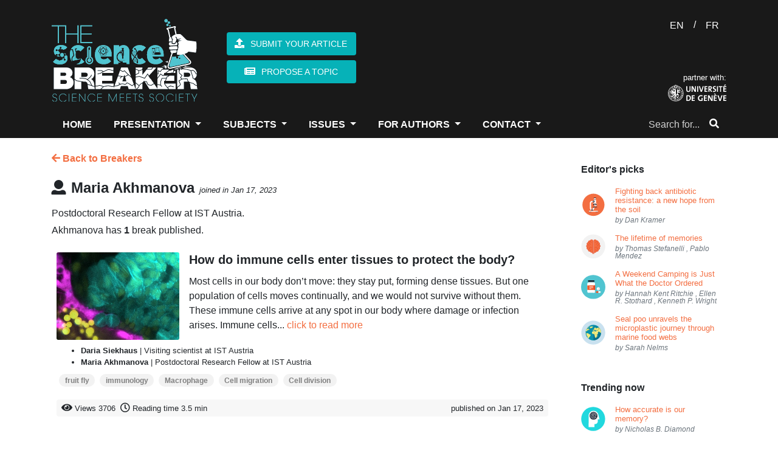

--- FILE ---
content_type: text/html; charset=UTF-8
request_url: https://thesciencebreaker.org/breakers/maria-akhmanova
body_size: 38602
content:
<!doctype html>
<html lang="en">
    <head>
        <meta charset="utf-8">
<meta http-equiv="X-UA-Compatible" content="IE=edge">
<meta name="viewport" content="width=device-width, initial-scale=1">

<meta name="csrf-token" content="Lin9JCyqrTXuuzyfgUK4Qv1gWaMeIS5lmy5BunNH">

<meta property="fb:app_id" content="1737765819883440" />
<meta property="og:url" content="https://thesciencebreaker.org/breakers/maria-akhmanova" />
<meta property="og:site_name" content="TheScienceBreaker | Science meets Society">

<meta name="twitter:site" content="@sciencebreaker" />
<meta name="twitter:url" content="https://thesciencebreaker.org/breakers/maria-akhmanova" />
<meta name="twitter:card" content="summary_large_image">

<meta name="citation_issn" content="2571-9262" />
<meta name="citation_journal_title" content="TheScienceBreaker" />

    
    <meta property="og:title" content="TheScienceBreaker | Science Meets Society" />
    <meta property="og:description" content="For the democratization of scientific literature" />
    <meta property="og:image" content="https://thesciencebreaker.org/images/tsb-default.png" />
    
    <meta name="twitter:title" content="TheScienceBreaker | Science Meets Society">
    <meta name="twitter:description" content="For the democratization of scientific literature">
    <meta name="twitter:image" content="https://thesciencebreaker.org/images/tsb-default.png">
    
    <meta itemprop="name" content="TheScienceBreaker | Science Meets Society" />
    <meta itemprop="description" content="For the democratization of scientific literature" />
    <meta itemprop="image" content="https://thesciencebreaker.org/images/tsb-default.png" />
    <meta name="description" content="For the democratization of scientific literature" />
        <meta name="keywords" content="animals, infectious deseases, medical technology, vaccines, drugs, space, exoplanet, physics, astrophysics, biology, cells, bacteria, health, Kea parrots, behaviour, corvids, psittacines, childhood, stereotype, neonicotinoids, pollinators, honeybees, bumblebees, pesticides, honey, DNA, genetic engineering, genetic code, sunlight, physiology, circadian rhythm, circadian rhythms, infectious diseases, CRISPR, malaria, ecology, forest fires, environment, metagenomics, tara oceans expedition, marine biology, seasons, transit, warm neptune, ocean acidification, coral reef, citizen science, birds, pollution, nitrogen, mountain lakes, hurricanes, wind shear, acne, grapevine, Propionibacterium acnes, evolution, burying beetle, parenthood, friendship, chimpanzees, relationships, trust, Drosophila melanogaster, fruit fly, mitochondria, protists, sexual conflict, feathers, genetics, amoebas, fungus, fire salamanders, pathogens, sex, competition, antimicrobial resistance, Matabele ants, ants, community, veterans, cats, domestication, paleogenetic, microbiota, paleobehavior, Methanobrevibacter oralis, Neandertals, roots, Arabidopsis thaliana, adaptation, drought, Homo floresiensis, Liang Bua cave, brain size, primates, brain evolution, nose shapes, mutations, sun heat, rockcress, Boechera depauperata, engram cells, memory, brain map, nobel, agriculture, GMO, organic, natural, antibiotics, soil bacteria, superbugs, MRSA, Anophels gambiae, body language, attraction, dance, howler monkeys, food, red-green colour vision, bioinformatic, EDGE, genomics, neurodegenerative disease, brain cells, neurons, gut, parasites, genes transfer, Blastocystis, microglia cells, Alzheimer&#039;s disease, symbiosis, algae, girls, intelligence, nutrition, Rhesus monkey, calories intake, loneliness, death, genes expression, vitamin B2, crystallography, plants metabolism, antiperspirants, breast cancer, alluminium, photosynthesis, climate change, Nicrophorus vespilloides, Parkinson&#039;s disease, diabetes, paleo diet, modelling, respiration, stomata, pregnancy, epigenetics, HIV, AIDS, immune cells, running, run, fitness, cancer, beige fat, brown fat, white fat, adipose tissue, obesity, thermogenesis, 3D printing, bioengineering, brain, youth, growth, hormones, macrolide, optogenetics, dark, light, de-etiolation, petunias, circadian clock, car accident, distractions, vehicles, driving, PTSD, amnesia, heirloom, cyanobacteria, red algae, fossils, stromatolites, dogs, wolves, whales, cochlea, coffee, yeast, Saccaromyces cerevisiae, fermentation, cacao, sports, activity, cognition, eyes, Homo naledi, Homo sapiens, Zika virus, antigenes, branched-chain amino acids, Montessori, pretend-play, Rheotaxis, flow, zebrafish, Danio rerio, polar bears, global warming, Arctic, treatments, human migrations, lost cave, fisetin, antibodies, metastasis, flowers, parfume, volatiles, ABC transporter, muscles, exercise, proteins, aDNA, ancient populations, bananas, biodiversity, twin stars, Sun, universe, mummies, jurassic period, gliding, mammals, salamanders, RNA, atmosphere, stratosphere, WASP-121b, oceans, aging, Caenorhabditis elegans, sustainability, nationally recommended diets, Antarctica, GPS, Mannen/Børa, Synthetic Aperture Radar Interferometry (InSAR), gonorrhoea, meningococcus, Clostridium difficile, avidocin, neocortex, evolutionary stasis, Lévy processes, colors, scents, Swallowtail butterfly, supernovae, Palomar observatory, Amur honeysuckle, invasive species, bell beaker, Neolithic, Bronze Age, archaeology, fruits, fructise, fructose, glucose, sugars, seeds, fungi, tropical forests, dwarf planets, NASA, Ceres, Dawn, ecological suicide, songs, communication, language, predators, rescue, snake, skin, rhino, shrews, inflammatory bowel diseases, aphids, plant defenses, Mars, water, astrobiology, radar, dieting, Decennatherium rex, giraffes, species, seals, microplastics, inequity, emotions, blood flow, Paramecium, transcription, copying mechanism, immunotherapy, REM sleep, unihemispheric sleep, homeostatic regulation, fur seal, marine mammals, Uropeltis maculata, extinction, burrowing, Alcoholic fermentation, Genetically engineered yeast, Hoppy flavor, colon, horses, stilt-legged’ horses, food additives, protected areas, ecosystem preservation, co-evolution, extended phenotypes, silk properties, web building, wolf spiders, overweight, infant gut microbes, Bone, microstructure, electron tomography, fractals, immune memory, brain disease, Saiga, mass mortality, climate and disease, gray hair, melanocytes, MITF, melanocyte stem cell, virus, immune, Alcohol, Hangover, Review, neuromorphic, simulation, neural network, SpiNNaker, Musca, Trapped waves, Magnetic fields, Ipomoea batatas, sweet potato, Crop Wild Relatives, Earthquakes, Ice, geology, carbon footprint, global tourism, smoke-free, environmental impact, rabbit, brain development, behavior, fear, biofuel, habitat-loss, species vulnerability, biomimicry, chili powder, reseeding, restoration, seed predation, mistletoe, parasitism, scutoid, epithelial cells, three-dimensional packing, mathematical modelling, computational geometry, energy minimization, curved epithelia, halogens, meteorites, early Earth, accretion, planets, life, atomic force microscopy, infection, attachement, Dracula, Aspergillus fumigatus, high seas, industrial fishing, optomechanics, levitatiodynamics, material science, glaciers, pine sawflies, chemical defence, social behaviour, cooperation, cheating, ecological crisis, ecosystem change, claustrum, attention, authority, social power, dominance, infancy, cognitive science, natural fluid dispersal, biomaterial failure, pressure-vessel rupture, Newtonian jet instability, droplet velocity, pseudogenes, conservation, oxygen, land emergence, water cycle, disease, resistance, genome editors, Quadruple-helix, DNA structure, DNA nanotechnology, STEM education, cell-free protein expression, fluorescent proteins, freeze-dried, ballooning, flying spider, spider silk, soaring, aerial dispersal, quantum mechanics, quantum physics, optics, interstellar, asteroid, interstellar immigration, solar system, age at maturity, Atlantic salmon, gene therapy, amyotrophic lateral sclerosis, motor neuron disease, microcosm, response diversity, temporal stability, productivity, division of labor, automated behavioral tracking, sex addiction, CSBD, hypersexual, impulse control, plague, Neolithic decline, ancient DNA, pathogen emergence, history of infectious diseases, pluto, exploration, IQ, Flynn effect, dysgenic fertility, comets, planet formation, cosmic origins, interplanetary dust, marine ecosystem, predictive model of fishing effort, Automatic Identification System, non-wetting, phase change, aerodynamics, environmental change, fruits &amp; vegetables, sustainable diets, food security, confirmation bias, decision-making, bioinspiration, insect flight, robotics, Atacama Desert, plastic pollution, microplastic, Great Pacific Garbage Patch, Pacific Ocean, sleep, -omics, homeostasis, blood pressure, ketone bodies, high salt, kidney diseases, retina, organoid, cone cell, macular degeneration, Machine learning, IUCN, random forest, artificial intelligence, insects, flowering plants, compressed air, energy storage, renewable energy sources, seasonal storage, cellular recordings, transcriptional recording, synthetic biology, transcriptomics, Algeria, Ain Boucherit, Oldowan, cutmarks, early human occupation, mussel, hydrogen peroxide, antimicrobial, antiviral, microgel, screen time, technology, child development, media, anthocyanin, antioxidant, tomato, pigments, snapdragon, Denisovans, hydrogen, deep/dark biosphere, stress response, salt, birth canal, childbirth, human diversity, mortality, survival analysis, violence, prevention, green tea, colorectal cancer, clinical study, crop wild relatives (CWRs), deforestation, population genetics, denisova cave, southern Siberia, past environments, sediment dating, thinness, serotonin, mental health, neurotransmitter, Ebola virus, antiviral factor, host-pathogen interactions, virus infection, RNA viruses, lake ice loss, extreme events, seafloor, sediments, dissolving, apex predators, fake news, last but not beast, microwave ovens, plasma, optical resonances, biophotonics, optical dimers, breakfast eating, myths, sea ice, ocean warming, microbiome, Streptomyces bacteria, cytoskeleton, immune system, T cell, circulating tumor cells, air pollution, cities, psychosis, teenagers, social behavior, parental care, pair-bonding, Escherichia coli, drug discovery, Bajadasaurus, dinosaurs, Cretaceous, Patagonia, neural spines, Permian, Triassic, Jordan, cradle, Dicroidium, Bennettites, Podocarps, anemia, inflammation, immunity, blood, strawberries, wild bees, honey bees, robot paleontology, Orobates, kinematics, dynamics, amniote, grasping, haptic, vision, multisensory-motor integration, motor control, insect vision, autonomous navigation, neo-Whorfian effects, branching, psycholinguistics, ammonia, point sources, infrared remote sensing, satellite, maternal personality, parenting behavior, child academic ability, mathematics, microalgae, mine sites, bioprospecting, multicellularity, predation, dolphins, ocean currents, ice sheet, early whale, amphibious, Eocene, Peru, Africa, genetic modification, cassava, biofortification, drug metabolism, pharmacokinetics, side effects, in vivo imaging, cerebral blood flow, white blood cells, animal models, heatwave, survival, reproduction, Burkholderia, biopesticides, depression, ketamine, mice, cortex, synapses, viruses, rabbits, olfaction, automated behavior, esophageal cancer, golestan cohort study, hot beverages, Iran, tea, computational neuroscience, brain waves, metastability, connectome, neuroimaging, animal archaeology, sea otter, pounding, chromatin, DNA-damage, arousal, shark, orcas, oceans, apex predators, orcas, pasta food, durum wheat, genome, gene discovery, precipitation, signal emergence, ocean hypoxia, ecophysiology, Stonehenge, biomolecular, ancient feasts, Greenland, sea level, mosquito, genetics, olfaction, behavior, host-seeking, mosquitoes, host-seeking, animal culture, disturbance hypothesis, human footprint, Pan troglodytes, radiocarbon dating, bayesian modeling, Neanderthals, optical dating, ecosystem, video game, dinosaur, fMRI, success prediction, showbuisness, data analysis, acting, cannabis, marijuana, ancient drugs, smoking, mortuary ritual, background extinction, islands, modern extinction, seed plants, Mesolithic, lumps, distilled birch bark pitch, Stone Age, roundworms, small RNAs, epigenetic inheritance, collective behavior, social interactions, urban, bees, vector biology, mycology, biotechnology, incarceration, public health, Parkinson’s Disease, mindfulness, yoga, anxiety, stress, fishing boats, respiratory illness, perinatal defects, satellite Earth observations, Antarctic sea ice, Ediacaran, modeling, fluids, commensalism, feeding, amber, Jurassic park, tomato flavor, breeding, genome sequencing, plate tectonics, volcanoes, geochemistry, global ocean, animal abundance, future projection, ecosystem modeling, learning, global change, plankton, neurogenesis, toxicology, environmental risk assessment, occurrence, APOE, dementia, internet, PISA, gender gap, math, letterature, schools, magma, volcano, Iceland, crystal, storage, metabolism, gut microbiota, chemical similarity, toxicity, microraptor, Jehol ecosystem, indrasaurus, stomach contents, predator-prey relationship, selfish, selfless, altruism, paleogenetics, migrations, almond, bitterness, bHLH, machine-learning, GAN, fisheries, ocean sciences, economics, small-world networks, marine policy, species interactions, defaunation, evolutionary history, Atlantic Forest, Anthropocene, green infrastructure, nature-based solutions, indigenous knowledge, ecosystem services, water security, caterpillars, camouflage, colour change, peppered moth, staphylococci, public settings, London, hospital, gaze aversion, herring gulls, human-wildlife conflict, gut microbiome, metabolomics, systems biology, anorexia nervosa, eating disorders, ultrasound, endoscopy, autonomy, gastrointestinal, inequality, opportunities, fairness, talent versus luck, experiments, disease spillover, leadership, norm enforcement, jet stream, turbulence, aviation, meteorology, Lyme disease, Lyme borreliosis, hospital care, secondary care, England, cave bears, ice age, nuclear winter, nuclear war, famine, crop failure, Kashmir, cereal products, eastern central Europe, charred food remains, prehistoric cuisine, Late Bronze Age, coronavirus, COVID-19, CoV-19, zoonotic transmission, SARS-CoV-2, face masks, SARS, robots, dexterity, tactile sensors, AI, human grasp, drug resistance, polyamines, nylon, efflux pumps, PACE family, root-microbiota, microorganisms, arabidopsis, Middle Stone Age, Ethiopian Highlands, last glacial period, Heart Failure, cardiac fibrosis, Salmonella, Stem cell, thiamethoxam, honeydew, biological control agents, sea-level, ice sheets, past-climate, Pliocene, pediatric, pneumonia, fecal-oral transmission, land-use change, chewing, swallowing, hyoid apparatus, ear ossicles, Mesozoic mammal, generic language, scientific communication, diversity, metascience, psychological research, adhesive latching, gall midge, jumping larva, legless leaping, silverrod, U-Pb dating, phreatic overgrowth on speleothems, Mallorca, sustainable palm oil, Macaca nemestrina, Southern pig-tailed macaques, biological pest control, Malaysia, education, science teaching, undergraduate education, active learning, thrombosis, cerebrovascular disease, anticoagulants, animal model, groundwater, climate, binary stars, coral, fossil, survival strategy, Mediterranean, proteome, waves, clock, Ancient Egyptians, Sacred Ibis mummies, farming, social jetlag, working from home, Rat whiskers, Euler Spiral, Anak Krakatau, landslide, volcanic tsunami, flank collapse, tsunami warning, epidemiology, handedness, schizophrenia, habitability, exoplanets, adrenal medulla, psychosomatic, mind-body connection, Tyrannosaurus, histology, morphogenesis, development, carnivorous plants, leaves, extrachromosomal DNA, water plant, lakes, rivers, Trilobites, collective behaviour, Paleozoic, Ordovician, Morocco, prenatal, liver, rationality, wisdom, neoliberalism, self-interest, ethics, black holes, gravitational waves, gravity, Einstein, spacetime, self-organization, pattern formation, origin of life, artificial cell, embryonic development, hydrogen energy, hydrogen economy, hydrogen embrittlement, metallurgy, steel, materials science, microscopy, atom probe tomography, plasmalogen, light response, Myxococcus, CarF-TMEM189, lipid desaturase, light pollution, energy waste, asteroids, sample return, near-Earth objects, planetary science, soil, auxin, plasticity, happiness, cognitive psychology, GDP, wellbeing, DNA data storage, chemical engineering, data science, 3D-printing, palaeo-diet, carbohydrate, South Africa, sea level rise, endoplasmatic reticulum, lipids, internal clock, aggression, fruit flies, social experience, Bacteriophage T4, Injection Machinery, Dynamic Model, gravitational lensing, galaxies, galaxy evolution, cardiovascular, immune response, macrophages, stem cell therapy, coastal protection, submerged prehistory, underwater archaeology, sea-level rise, microglia, neuroscience, neuroimmunology, T-cell, immunology, kidney, oncology, graphite, phonon hydrodynamics, thermal conductivity, magnetism, topology, quantum Hall effect, photonics, Plant, seed, embryo, cuticle, signaling, Autonomic, Emotion, Seafloor geodesy, Subduction zone, Nankai Trough, Slow slip event, GNSS-A, Retrovirus, Exaptation, ARC, Gag, Siberian Neanderthals, Chagyrskaya Cave, Middle Palaeolithic, Micoquian artefacts, population movements, Malnutrition, Microcephaly, Protein restriction, Viral infection, blood vessels, capillaries, lab-grown, red blood cells, perovskite solar cell, tandem, silicon, energy, renewable, Oxic methane production, Blue-green algae, Greenhouse gases, amphibian declines, Neotropics, Panama, lockdown, chronotype, T cells, antiviral immunity, aerosol, nanoparticle, clouds, allergies, levitation, laser cooling, bioluminescence, plant biotechnology, glowing plants, extreme melt, New Zealand, Plant Morphogenesis, Cell Wall, Pectins, super-resolution microscopy, Polymer expansion, neutralizing antibodies, receptor-binding domain (RBD), critical minerals, raw materials, supply chains, manufacturing, risk, Working Memory, Social Distancing, Social Norm, Individual Differences, Mangroves, Night Lights, Central America, 4D microprinting, intelligent micromachines, shape-changing, smart materials, direct laser writing, brain cancer, tumor microenvironment, sleep deprivation, reactive oxygen species, antioxidants, ice-age cycles, speleothems, ocean sediments, palaeoclimate, orbital variations, beetles, herbivory, horizontal gene transfer, microbes, Coral Reefs, Coral Bleaching, Fluorescence, Glowing Corals, Increasing surface winds, Ocean circulation, Changing marine environment, Diamond, Quantum, Superconductor, Imaging, Addiction, Gender, Adolescence, Delta, Ganges, Subsidence, Bangladesh, disease surveillance, Windborne insect migration, pathogen spread, One Health, Lithium-Sulfur battery, Expansion-tolerant architecture, Stress management, civil conflict, Drylands, Thresholds, Abrupt Shift, Aridity, Origin Of Digits, Origin Of Tetrapod, Elpistostegalian, Clusters Of Galaxies, Supermassive Black Holes, X-Ray Astronomy, Radioastronomy, Storm surges, weather extremes, flooding, Bayesian hierarchical modeling, atoll, reef island, Self-replication, Genes, prehistory, paleogenomic, population genetic, environmental contamination, atmospheric chemistry, micrometeorites, Archean, Perovskite quantum dots, Graphene, Superstructure, Facial recognition, Neuromorphic computing, Thermoregulation, metabolic rates, endothermy, histones, copper, eukaryotes, predator-prey interactions, fish feeding, attack kinematics, individuality, personality, variability, Drosophila, stingless bee honey, trehalulose, rare sugar, low GI, Meliponini, domestic cats, name recognition, color, frogs, transparency, pulsars, neutron stars, white dwarfs, general relativity, frame dragging, Fisheries management, Marine fisheries, Marine ecosystem models, e-cigarettes, oral health, harmful, vaping, Mosquito, Microsporidia MB, Plasmodium, Assisted evolution, Coral reef restoration, storm, desertification, aeolianite, common-pool resources, externalities, satellite tax, Moon, Magma ocean, Planets formation, microfibers, textile fibers, Diagnostics, Chang’E-4, Ground Penetrating Radar, lunar subsurface, lunar farside, Microplastic rain, microplastic composition, Palaeontology, Reptiles, Niche Partitioning, macrocycles, chirality, biocatalysis, lipase, malting, brewing, Late Neolithic, central Europe, aleurone cell walls, Microbiomes, Native Americans, peopling of South America, Tupí speakers, Brazilian natives, Anti-cancer therapy, Social learning, tool use, foraging, Catmint, molecular evolution, biosynthesis, enzymes, glucose monitoring, noninvasive monitoring, wearable biosensors, electromagnetism, Natural Products, Molecular Shape, Peptide, Stereochemistry, Total Synthesis, Planetary cores, Jupiter, Giant planet, Paris Agreement, social tipping elements, tipping interventions, rapid social change, mountains, meltwater, synchrotron radiation, spectroscopy, pigments degradation, paintings conservation, cadmium sulfide, tuberculosis, infectious disease, Mycobacterium tuberculosis, toxin-antitoxin system, dark matter, particle physics, medieval blue, natural dyes, cultural heritage, Pain, mechanosensation, electrophysiology, signal transduction, pointing, psychology, gesture, consumer food waste, consumer affluence, elasticity of food waste, economy, Palaeolithic, Pleistocene, American prehistory, Chiquihuite, Mexico, Cosmology, Globular Clusters, Milky Way, deep-sea mining, valuable metals, polymetallic nodules, healthy ageing, longevity, lifespan, iron metabolism, climate modelling, past climate, equilibrium climate sensitivity, Equity, Diversity, Equity, and Inclusion, Undergraduate STEM Education, anesthesia, dream, electroencephalography, conservation agriculture, crop yields, sustainable intensification, wine grape, Brazilian Amazon, fisheries sustainability, Local Ecological Knowledge, Organ-on-chip, live-cell imaging, pulmonary surfactant, Galaxy Clusters, temperature, Australia, Neurotoxin, Peptides, Plants, Craters, Water on Mars, City-region systems, Economic geography, Plastic, Recycling, Industry, microbial ecology, spatial organization, ADHD, financial distress, suicide, Life Expectancy, Intergenerational Support, Mortality Inequalities, Sharing, social life, Stimuli-Responsive Hydrogels, Mechanobiology, Mechanotransduction, Chronic Illness, stigma, paleontology, morphology, Wombats, Mechanics, Animal Communication, Digestion, transformation, Near East, cremation pit, ancestors, Insulin, Doctors without Borders, drug delivery, X-ray binaries, Sleepiness, Social activity, artificial vision, intracortical electrodes, visual cortex, Drop impact, Superhydrophobic surface, Insect, leaf, heat transfer, timing, wave-particle duality, Soft robots, Cheetah, flexible spine, high speed, Atmospheric Rivers, Polynya, Memories recall, hippocampus, time cells, Water pollution, particle transport, Myelin, Macrophage, Preventing Injury, subseafloor, South Pacific Gyre, culture, worldview, mobility, Ballgame, Mesoamerica, Oaxaca, catenane, self-assembly, supramolecular polymer, supramolecular chemistry, interlocked structures, Synthetic Chemistry, Molecular Machines, Honey bee, host-pathogen evolution, pathogen manipulation, Seismic, P-waves, Plumes, Volcanism, Earth’s interior, Mantle plume, Marine Plastic, Earth Observation, Environmental Sciences, erosion, Himalaya, landscape, Mercury Ice, Water Formation, Polar Ice, Solar Wind, Marine ecosystems, Marine Protected Areas, Sustainable Fisheries, Biological rhythms, circadian system, Zika, pair bond, prairie vole, calcium imaging, monogamy, Fertilisation, Sperm, Microtubules, protein modifications, Motor proteins, Spore, Barcode, Food-Safety, Molecular Biology, frailty, human response, coast, Atmospheric CO2, Ice cores, Sun-like Stars, Kepler, homing pigeons, biogenic volatile organic compounds, volatile organic compounds, chemical cues, bird navigation, olfactory maps, Morphogen, Biophysics, Patterning, Venus, Mantle Plumes, Coronae, Tectonics, Bats, Genomes, Mass extinction, large igneous province volcanism, carbon cycle perturbations, ocean acidification and warming, fast radio burst, magnetar, neutron star, Climate attractors, aquaplanet, climate models, tissue engineering, hepatocyte transplantation, transplantation, organ transformation, spleen, illegal fishing, dark vessel, satellite monitoring, data fusion, Dystonia, Deep learning, MRI, Diagnosis, Biomarker, Trophic cascade, keystone species, Nanotechnology, molecules, scanning probe microscopy, Fish physiology, thermal tolerance, sharks, rays, overfishing, Concurrent Drought and Heatwave, domestic cat, diet, Neolithic Europe, biological, hierarchical material, non-cuttable, metallic foam, Blue carbon sequestration, CO2 emissions, tuna, databases, discovery, p53, Gallic acid, Relationship Value, Orbitofrontal Cortex, Commitment Signal, political ideology, socialization, higher education, political science, geyser, Yellowstone, hydrothermal, motivated beliefs, lies, herd immunity, T helper lymphocytes, B lymphocytes, germinal centers, tumorigenesis, Elephant trunk, biomechanics, kinematic, motion capture, false memory, zoology, biogeography, marine dispersal, crocodiles, neural networks, digital humanities, cuneiform, Mesopotamia, Irritable Bowel Syndrome, Food-induced abdominal pain, mast cells, immunoglobulin E, food tolerance, natural climate solutions, natural forest regrowth, carbon, reforestation, nebula, blue ring nebula, botox, botulinum toxin, treatment, wrinkles, frowns, facial feedback, hummingbirds, vocal communication, hearing, neuroethology, animal behavior, Solar System formation, first solids, CAIs, origins, Intersexuality, Moles, Evodevo, Long-range regulation, Language evolution, animal behaviour, syntax, compaction, ethylene, syphilis, yaws, ancient pathogens, pollination, turnover, hydroxychloroquine, macaque, navigation, cognitive map, movement ecology, food expenditure, Americas, conservation planning, amazon, freshwater ecosystems, galactic centre, Fermi bubbles, gas outflow, conifers, Aedes aegypti, Mosquito vector, handling, jaw, snail, survival behaviors, hypothalamus, CaRMA imaging, neuronal activity, gene expression, Ink, Papyrus, Synchrotron-based X-ray analyses, Ancient Egypt Lead, Insomnia, Immune function, Neural circuitry, painting, art history, complex science, information theory, political polarization, cognitive neuroscience, #biophysics, chemical biology, biomembrane tension, molecular probe, Drought-induced mortality, Forest resilience, Global tree mortality, polyploid bacteria, giant bacteria, heterozygous bacteria, function accumulation, disease resistance, endophyte, type 1 diabetes, neurology, coping styles, cognitive appraisal, perceived stress, undergraduate dissertation project, undergraduate students, Living Planet Index, naked mole-rat, glacier, primary production, fjord, confidence, human neuroscience, dune, EEG, mind wandering, freely moving thoughts, task-unrelated thoughts, chromosome organization, enhancers, Ttpological defects, cellular tornadoes, topological defects, ocean economy, governance, wearable electronics, electronic skin, health monitoring, self-healing, reconfiguration, paleobotany, Andean uplift, Ancestry, galaxy mergers, starbursts, magic squares, mathematical physics, bacterial infection, fig tree, phytochemicals, convergent evolution, cytochrome P450, iron, laser, super-Earth, magnetosphere, extra-terrestrial life, chemical reactions, autofluorescence, living cells, radical pairs, Bacteriophages, phage therapy, antibiotic resistance, Acinetobacter baumannii, bacterial capsule, menopause, FSH, estrogen, Alzheimer’s disease, aged women, biofouling, traffic networks, geophysics, anosmia, nuclear organization, olfactory receptors, astronomical sites, atmospheric turbulence, heart disease, neurovascular, fusion, burning plasma, inertial confinement, national ignition facility, science, systemic inequalities, bibliometrics, risk factors, severe outcomes, Global Network Study, reprogramming, rejuvenation, clinical trial, indoor air pollution, secondary chemistry, monoterpenes, radio, astronomy, transient, pulsar, ocean deoxygenation, anchovy, stability, accuracy, mathematical paradoxes, FASER, particle, detector, silicon pixel, stability and accuracy, AI and neural networks, | solvability complexity index hierarchy, disasters, recurring events, legacy conditions, complex systems, network science, network dynamics, resilience, smell, VOCs, social spiders, Behavioral intervention, nudges, salience, cognitive load, traffic safety, interaction specificity, biomimetics, lizard tail autotomy, fracture mechanics, adhesion, cohesive zone models, venus flytrap, magnetic field, electric signals, carnivorous plant, microlens, protein, coulomb explosion, ultrafast imaging, free-electron lasers, molecular movies, urine, diagnostic, child masking, early child care, Cell migration, Cell division, physics of computation, Appetite, Gut-Brain Interaction, Signalling, psychiatric genetics, pathobiology, neurodevelopment, stem cell differentiation, Urbanization, Climate modeling, Holocene paleoclimate, global temperature, vegetation, compartmentation, GPCR, cAMP, cell signaling, RAINs, spider, web, extended cognition, stars, early universe, marsquakes, planetary seismology, planetary evolution, volcanic earthquakes, Neuroinflammation, neurodegeneration, ocean, Nanomechanics, MEMS, Microresonators, Precision measurements, salmon, fishing, Thermophotovoltaic, TPV, heat engine, Impact, Spring, plant breeding, Ship-strikes, risk assessment, blue whale,  conservation, proteoforms, blood cells, liver transplant, Proteomics, Motivation, Action, gender stereotypes, girls&#039; lack of talent, glass ceiling, actinomycetes, chemistry, Quantum Technology, Gravity Gradient Sensing, Atom Interferometry, open Quantum systems, computational methods, Platelets, Wound healing, bacterial membrane vesicles, systemic communication, anti-viral immunity, DNA sensor, animal assisted intervention, therapy dogs, wellness, cancer immunotherapy, probiotic, Vikings, vegetable intake, cardiovascular diseases, healthy diet, lifestyle, Superbug, mannitol, salinity, hospital-acquired infection, x-rays, antibody therapeutic, Bundibugyo virus, cryo-EM, Sudan virus, fast radio bursts, transients, radio astronomy, interferometry, magnetars, Cannabidiol (CBD), Hadean, policing, procedural justice, training, Kuiper belt, celestial mechanics, symmetry, James Webb Space Telescope, Galaxy formation, obesity epidemic, subsidy, healthy food, market imperfections, fruits and vegetables, Infant, sensorimotor, spontaneous, movement, Transporter, Membrane, tadpole, amphibian, check dam, overwinter, stream, conspiracy beliefs, wind farm opposition, public communication, energy transition, Cactus, Uncertainty, Tumor, Radiobiology, Plasma accelerator, FLASH, Flood hazards, Pedicularis, species delimitation, cryptic species, species diversification, sexism, Novae, Human genome, CO2, Herbivores, Yersinia pestis, human disease, implantable electronics, soft sensor, stent, artery, microbial mats, Hurricane Irma, Priming, IGIP, Trichoderma, Wheat, Bipolaris, Madagascar, personalized treatment, organoids, drug combinations, nocturnal, diurnal owl, Miocene, Linxia, carbon fluxes, tropical forest, carbon balane, Time series, Group interactions, problem solving, mental models, planning, domestic dogs, neuroendocrinology, vasopressin, brain synchrony, world&#039;s largest edible single fruit, flowering time genes, structural biology, Quasicrystals, electrical discharge, lightning strike, minerals, racism, environmental justice, dust storms, snow cover, Alps, Quantum materials, phase transition, nanoscale, Endogenous retroviruses, Intervention, GLOF, Hazard, Exposure, Vulnerability, Danger, Magnetic Resonance Imaging, sequencing, Plant biology, Plant immunity, DNA replication, Gamma-ray Bursts, Kilonovae, High Energy Astronomy, SARS-Cov2, Spike protein, platelet, cryo-ET, coagulation, Quantum Sensing, Cold atoms, Unstaffed Areal Vehicles, Remote sensing, volcano monitoring, magmatic plumbing system, Private self-awareness, Photograph self-recognition, Mental states, Self-concept, Nonverbal thinking, epitranscriptome, nitrogen nutrition, ammonium, Oxford Nanopore, Quasi particles, flat Bands, two-dimensional hydrodynamics, supersonic pairing avalanches, stellar evolution, vitamin A food fortification, polymeric microparticles, human absorption, inheritance, DNA repair, genome stability, Migration, holography, particle manipulation, bioprinting, nuclear membrane, nuclear transport, gas in galaxies, gravitropism, LAZY, cetacean, Basilosauridae, Evolution of Language, Chimpanzee, Combinatoriality, Borehole, multiple sclerosis, autoimmunity, Computational biology, Phenotype Bias, water loss, human water use, sedimentation, marine heatwave, croup, cold air, child health, Taurine, Healthspan, Nutrients, IBD, psychological stress, enteric nervous system, broaden immunity, vaccination strategy, Anthracycline, Chemotherapy, Anti-mycobacterial, Large colletion of plants, Structural similarity search, Feshbach resonance, Ultracold molecules, Collisional complexes, early cancer detection, conformable devices, biomedical engineering, Cancer biology, Fixed point theorem, compactification, isometries, Reversible Drug, Anti-coagulant, Thymus, genetic polymorphism, kinases, Molecular Dynamics, P38a, Environmental impacts, Sustainable Energy, Cytoplasmic division, autonomous clocks, mitosis, epithelial homeostasis, Curvature, Saddle, individual variation, resources, Coral biology, volcanic eruption, experimental setup, modified gravity, distortion of time, Neuron, Electrodes, Device, Interface, Deep-sea, Octopus, Hydrothermal spring, Neanderthal, Cave lion, Hunting, Human Behavior, satellites, space debris, filings, international telecommunication union, brown dwarf, Mutation rate, Pedigree, Wild, Forests, Food Webs, Community Ecology, Resource Pulses, Trophic Cascades" />
    <meta name="news_keywords" content="animals, infectious deseases, medical technology, vaccines, drugs, space, exoplanet, physics, astrophysics, biology, cells, bacteria, health, Kea parrots, behaviour, corvids, psittacines, childhood, stereotype, neonicotinoids, pollinators, honeybees, bumblebees, pesticides, honey, DNA, genetic engineering, genetic code, sunlight, physiology, circadian rhythm, circadian rhythms, infectious diseases, CRISPR, malaria, ecology, forest fires, environment, metagenomics, tara oceans expedition, marine biology, seasons, transit, warm neptune, ocean acidification, coral reef, citizen science, birds, pollution, nitrogen, mountain lakes, hurricanes, wind shear, acne, grapevine, Propionibacterium acnes, evolution, burying beetle, parenthood, friendship, chimpanzees, relationships, trust, Drosophila melanogaster, fruit fly, mitochondria, protists, sexual conflict, feathers, genetics, amoebas, fungus, fire salamanders, pathogens, sex, competition, antimicrobial resistance, Matabele ants, ants, community, veterans, cats, domestication, paleogenetic, microbiota, paleobehavior, Methanobrevibacter oralis, Neandertals, roots, Arabidopsis thaliana, adaptation, drought, Homo floresiensis, Liang Bua cave, brain size, primates, brain evolution, nose shapes, mutations, sun heat, rockcress, Boechera depauperata, engram cells, memory, brain map, nobel, agriculture, GMO, organic, natural, antibiotics, soil bacteria, superbugs, MRSA, Anophels gambiae, body language, attraction, dance, howler monkeys, food, red-green colour vision, bioinformatic, EDGE, genomics, neurodegenerative disease, brain cells, neurons, gut, parasites, genes transfer, Blastocystis, microglia cells, Alzheimer&#039;s disease, symbiosis, algae, girls, intelligence, nutrition, Rhesus monkey, calories intake, loneliness, death, genes expression, vitamin B2, crystallography, plants metabolism, antiperspirants, breast cancer, alluminium, photosynthesis, climate change, Nicrophorus vespilloides, Parkinson&#039;s disease, diabetes, paleo diet, modelling, respiration, stomata, pregnancy, epigenetics, HIV, AIDS, immune cells, running, run, fitness, cancer, beige fat, brown fat, white fat, adipose tissue, obesity, thermogenesis, 3D printing, bioengineering, brain, youth, growth, hormones, macrolide, optogenetics, dark, light, de-etiolation, petunias, circadian clock, car accident, distractions, vehicles, driving, PTSD, amnesia, heirloom, cyanobacteria, red algae, fossils, stromatolites, dogs, wolves, whales, cochlea, coffee, yeast, Saccaromyces cerevisiae, fermentation, cacao, sports, activity, cognition, eyes, Homo naledi, Homo sapiens, Zika virus, antigenes, branched-chain amino acids, Montessori, pretend-play, Rheotaxis, flow, zebrafish, Danio rerio, polar bears, global warming, Arctic, treatments, human migrations, lost cave, fisetin, antibodies, metastasis, flowers, parfume, volatiles, ABC transporter, muscles, exercise, proteins, aDNA, ancient populations, bananas, biodiversity, twin stars, Sun, universe, mummies, jurassic period, gliding, mammals, salamanders, RNA, atmosphere, stratosphere, WASP-121b, oceans, aging, Caenorhabditis elegans, sustainability, nationally recommended diets, Antarctica, GPS, Mannen/Børa, Synthetic Aperture Radar Interferometry (InSAR), gonorrhoea, meningococcus, Clostridium difficile, avidocin, neocortex, evolutionary stasis, Lévy processes, colors, scents, Swallowtail butterfly, supernovae, Palomar observatory, Amur honeysuckle, invasive species, bell beaker, Neolithic, Bronze Age, archaeology, fruits, fructise, fructose, glucose, sugars, seeds, fungi, tropical forests, dwarf planets, NASA, Ceres, Dawn, ecological suicide, songs, communication, language, predators, rescue, snake, skin, rhino, shrews, inflammatory bowel diseases, aphids, plant defenses, Mars, water, astrobiology, radar, dieting, Decennatherium rex, giraffes, species, seals, microplastics, inequity, emotions, blood flow, Paramecium, transcription, copying mechanism, immunotherapy, REM sleep, unihemispheric sleep, homeostatic regulation, fur seal, marine mammals, Uropeltis maculata, extinction, burrowing, Alcoholic fermentation, Genetically engineered yeast, Hoppy flavor, colon, horses, stilt-legged’ horses, food additives, protected areas, ecosystem preservation, co-evolution, extended phenotypes, silk properties, web building, wolf spiders, overweight, infant gut microbes, Bone, microstructure, electron tomography, fractals, immune memory, brain disease, Saiga, mass mortality, climate and disease, gray hair, melanocytes, MITF, melanocyte stem cell, virus, immune, Alcohol, Hangover, Review, neuromorphic, simulation, neural network, SpiNNaker, Musca, Trapped waves, Magnetic fields, Ipomoea batatas, sweet potato, Crop Wild Relatives, Earthquakes, Ice, geology, carbon footprint, global tourism, smoke-free, environmental impact, rabbit, brain development, behavior, fear, biofuel, habitat-loss, species vulnerability, biomimicry, chili powder, reseeding, restoration, seed predation, mistletoe, parasitism, scutoid, epithelial cells, three-dimensional packing, mathematical modelling, computational geometry, energy minimization, curved epithelia, halogens, meteorites, early Earth, accretion, planets, life, atomic force microscopy, infection, attachement, Dracula, Aspergillus fumigatus, high seas, industrial fishing, optomechanics, levitatiodynamics, material science, glaciers, pine sawflies, chemical defence, social behaviour, cooperation, cheating, ecological crisis, ecosystem change, claustrum, attention, authority, social power, dominance, infancy, cognitive science, natural fluid dispersal, biomaterial failure, pressure-vessel rupture, Newtonian jet instability, droplet velocity, pseudogenes, conservation, oxygen, land emergence, water cycle, disease, resistance, genome editors, Quadruple-helix, DNA structure, DNA nanotechnology, STEM education, cell-free protein expression, fluorescent proteins, freeze-dried, ballooning, flying spider, spider silk, soaring, aerial dispersal, quantum mechanics, quantum physics, optics, interstellar, asteroid, interstellar immigration, solar system, age at maturity, Atlantic salmon, gene therapy, amyotrophic lateral sclerosis, motor neuron disease, microcosm, response diversity, temporal stability, productivity, division of labor, automated behavioral tracking, sex addiction, CSBD, hypersexual, impulse control, plague, Neolithic decline, ancient DNA, pathogen emergence, history of infectious diseases, pluto, exploration, IQ, Flynn effect, dysgenic fertility, comets, planet formation, cosmic origins, interplanetary dust, marine ecosystem, predictive model of fishing effort, Automatic Identification System, non-wetting, phase change, aerodynamics, environmental change, fruits &amp; vegetables, sustainable diets, food security, confirmation bias, decision-making, bioinspiration, insect flight, robotics, Atacama Desert, plastic pollution, microplastic, Great Pacific Garbage Patch, Pacific Ocean, sleep, -omics, homeostasis, blood pressure, ketone bodies, high salt, kidney diseases, retina, organoid, cone cell, macular degeneration, Machine learning, IUCN, random forest, artificial intelligence, insects, flowering plants, compressed air, energy storage, renewable energy sources, seasonal storage, cellular recordings, transcriptional recording, synthetic biology, transcriptomics, Algeria, Ain Boucherit, Oldowan, cutmarks, early human occupation, mussel, hydrogen peroxide, antimicrobial, antiviral, microgel, screen time, technology, child development, media, anthocyanin, antioxidant, tomato, pigments, snapdragon, Denisovans, hydrogen, deep/dark biosphere, stress response, salt, birth canal, childbirth, human diversity, mortality, survival analysis, violence, prevention, green tea, colorectal cancer, clinical study, crop wild relatives (CWRs), deforestation, population genetics, denisova cave, southern Siberia, past environments, sediment dating, thinness, serotonin, mental health, neurotransmitter, Ebola virus, antiviral factor, host-pathogen interactions, virus infection, RNA viruses, lake ice loss, extreme events, seafloor, sediments, dissolving, apex predators, fake news, last but not beast, microwave ovens, plasma, optical resonances, biophotonics, optical dimers, breakfast eating, myths, sea ice, ocean warming, microbiome, Streptomyces bacteria, cytoskeleton, immune system, T cell, circulating tumor cells, air pollution, cities, psychosis, teenagers, social behavior, parental care, pair-bonding, Escherichia coli, drug discovery, Bajadasaurus, dinosaurs, Cretaceous, Patagonia, neural spines, Permian, Triassic, Jordan, cradle, Dicroidium, Bennettites, Podocarps, anemia, inflammation, immunity, blood, strawberries, wild bees, honey bees, robot paleontology, Orobates, kinematics, dynamics, amniote, grasping, haptic, vision, multisensory-motor integration, motor control, insect vision, autonomous navigation, neo-Whorfian effects, branching, psycholinguistics, ammonia, point sources, infrared remote sensing, satellite, maternal personality, parenting behavior, child academic ability, mathematics, microalgae, mine sites, bioprospecting, multicellularity, predation, dolphins, ocean currents, ice sheet, early whale, amphibious, Eocene, Peru, Africa, genetic modification, cassava, biofortification, drug metabolism, pharmacokinetics, side effects, in vivo imaging, cerebral blood flow, white blood cells, animal models, heatwave, survival, reproduction, Burkholderia, biopesticides, depression, ketamine, mice, cortex, synapses, viruses, rabbits, olfaction, automated behavior, esophageal cancer, golestan cohort study, hot beverages, Iran, tea, computational neuroscience, brain waves, metastability, connectome, neuroimaging, animal archaeology, sea otter, pounding, chromatin, DNA-damage, arousal, shark, orcas, oceans, apex predators, orcas, pasta food, durum wheat, genome, gene discovery, precipitation, signal emergence, ocean hypoxia, ecophysiology, Stonehenge, biomolecular, ancient feasts, Greenland, sea level, mosquito, genetics, olfaction, behavior, host-seeking, mosquitoes, host-seeking, animal culture, disturbance hypothesis, human footprint, Pan troglodytes, radiocarbon dating, bayesian modeling, Neanderthals, optical dating, ecosystem, video game, dinosaur, fMRI, success prediction, showbuisness, data analysis, acting, cannabis, marijuana, ancient drugs, smoking, mortuary ritual, background extinction, islands, modern extinction, seed plants, Mesolithic, lumps, distilled birch bark pitch, Stone Age, roundworms, small RNAs, epigenetic inheritance, collective behavior, social interactions, urban, bees, vector biology, mycology, biotechnology, incarceration, public health, Parkinson’s Disease, mindfulness, yoga, anxiety, stress, fishing boats, respiratory illness, perinatal defects, satellite Earth observations, Antarctic sea ice, Ediacaran, modeling, fluids, commensalism, feeding, amber, Jurassic park, tomato flavor, breeding, genome sequencing, plate tectonics, volcanoes, geochemistry, global ocean, animal abundance, future projection, ecosystem modeling, learning, global change, plankton, neurogenesis, toxicology, environmental risk assessment, occurrence, APOE, dementia, internet, PISA, gender gap, math, letterature, schools, magma, volcano, Iceland, crystal, storage, metabolism, gut microbiota, chemical similarity, toxicity, microraptor, Jehol ecosystem, indrasaurus, stomach contents, predator-prey relationship, selfish, selfless, altruism, paleogenetics, migrations, almond, bitterness, bHLH, machine-learning, GAN, fisheries, ocean sciences, economics, small-world networks, marine policy, species interactions, defaunation, evolutionary history, Atlantic Forest, Anthropocene, green infrastructure, nature-based solutions, indigenous knowledge, ecosystem services, water security, caterpillars, camouflage, colour change, peppered moth, staphylococci, public settings, London, hospital, gaze aversion, herring gulls, human-wildlife conflict, gut microbiome, metabolomics, systems biology, anorexia nervosa, eating disorders, ultrasound, endoscopy, autonomy, gastrointestinal, inequality, opportunities, fairness, talent versus luck, experiments, disease spillover, leadership, norm enforcement, jet stream, turbulence, aviation, meteorology, Lyme disease, Lyme borreliosis, hospital care, secondary care, England, cave bears, ice age, nuclear winter, nuclear war, famine, crop failure, Kashmir, cereal products, eastern central Europe, charred food remains, prehistoric cuisine, Late Bronze Age, coronavirus, COVID-19, CoV-19, zoonotic transmission, SARS-CoV-2, face masks, SARS, robots, dexterity, tactile sensors, AI, human grasp, drug resistance, polyamines, nylon, efflux pumps, PACE family, root-microbiota, microorganisms, arabidopsis, Middle Stone Age, Ethiopian Highlands, last glacial period, Heart Failure, cardiac fibrosis, Salmonella, Stem cell, thiamethoxam, honeydew, biological control agents, sea-level, ice sheets, past-climate, Pliocene, pediatric, pneumonia, fecal-oral transmission, land-use change, chewing, swallowing, hyoid apparatus, ear ossicles, Mesozoic mammal, generic language, scientific communication, diversity, metascience, psychological research, adhesive latching, gall midge, jumping larva, legless leaping, silverrod, U-Pb dating, phreatic overgrowth on speleothems, Mallorca, sustainable palm oil, Macaca nemestrina, Southern pig-tailed macaques, biological pest control, Malaysia, education, science teaching, undergraduate education, active learning, thrombosis, cerebrovascular disease, anticoagulants, animal model, groundwater, climate, binary stars, coral, fossil, survival strategy, Mediterranean, proteome, waves, clock, Ancient Egyptians, Sacred Ibis mummies, farming, social jetlag, working from home, Rat whiskers, Euler Spiral, Anak Krakatau, landslide, volcanic tsunami, flank collapse, tsunami warning, epidemiology, handedness, schizophrenia, habitability, exoplanets, adrenal medulla, psychosomatic, mind-body connection, Tyrannosaurus, histology, morphogenesis, development, carnivorous plants, leaves, extrachromosomal DNA, water plant, lakes, rivers, Trilobites, collective behaviour, Paleozoic, Ordovician, Morocco, prenatal, liver, rationality, wisdom, neoliberalism, self-interest, ethics, black holes, gravitational waves, gravity, Einstein, spacetime, self-organization, pattern formation, origin of life, artificial cell, embryonic development, hydrogen energy, hydrogen economy, hydrogen embrittlement, metallurgy, steel, materials science, microscopy, atom probe tomography, plasmalogen, light response, Myxococcus, CarF-TMEM189, lipid desaturase, light pollution, energy waste, asteroids, sample return, near-Earth objects, planetary science, soil, auxin, plasticity, happiness, cognitive psychology, GDP, wellbeing, DNA data storage, chemical engineering, data science, 3D-printing, palaeo-diet, carbohydrate, South Africa, sea level rise, endoplasmatic reticulum, lipids, internal clock, aggression, fruit flies, social experience, Bacteriophage T4, Injection Machinery, Dynamic Model, gravitational lensing, galaxies, galaxy evolution, cardiovascular, immune response, macrophages, stem cell therapy, coastal protection, submerged prehistory, underwater archaeology, sea-level rise, microglia, neuroscience, neuroimmunology, T-cell, immunology, kidney, oncology, graphite, phonon hydrodynamics, thermal conductivity, magnetism, topology, quantum Hall effect, photonics, Plant, seed, embryo, cuticle, signaling, Autonomic, Emotion, Seafloor geodesy, Subduction zone, Nankai Trough, Slow slip event, GNSS-A, Retrovirus, Exaptation, ARC, Gag, Siberian Neanderthals, Chagyrskaya Cave, Middle Palaeolithic, Micoquian artefacts, population movements, Malnutrition, Microcephaly, Protein restriction, Viral infection, blood vessels, capillaries, lab-grown, red blood cells, perovskite solar cell, tandem, silicon, energy, renewable, Oxic methane production, Blue-green algae, Greenhouse gases, amphibian declines, Neotropics, Panama, lockdown, chronotype, T cells, antiviral immunity, aerosol, nanoparticle, clouds, allergies, levitation, laser cooling, bioluminescence, plant biotechnology, glowing plants, extreme melt, New Zealand, Plant Morphogenesis, Cell Wall, Pectins, super-resolution microscopy, Polymer expansion, neutralizing antibodies, receptor-binding domain (RBD), critical minerals, raw materials, supply chains, manufacturing, risk, Working Memory, Social Distancing, Social Norm, Individual Differences, Mangroves, Night Lights, Central America, 4D microprinting, intelligent micromachines, shape-changing, smart materials, direct laser writing, brain cancer, tumor microenvironment, sleep deprivation, reactive oxygen species, antioxidants, ice-age cycles, speleothems, ocean sediments, palaeoclimate, orbital variations, beetles, herbivory, horizontal gene transfer, microbes, Coral Reefs, Coral Bleaching, Fluorescence, Glowing Corals, Increasing surface winds, Ocean circulation, Changing marine environment, Diamond, Quantum, Superconductor, Imaging, Addiction, Gender, Adolescence, Delta, Ganges, Subsidence, Bangladesh, disease surveillance, Windborne insect migration, pathogen spread, One Health, Lithium-Sulfur battery, Expansion-tolerant architecture, Stress management, civil conflict, Drylands, Thresholds, Abrupt Shift, Aridity, Origin Of Digits, Origin Of Tetrapod, Elpistostegalian, Clusters Of Galaxies, Supermassive Black Holes, X-Ray Astronomy, Radioastronomy, Storm surges, weather extremes, flooding, Bayesian hierarchical modeling, atoll, reef island, Self-replication, Genes, prehistory, paleogenomic, population genetic, environmental contamination, atmospheric chemistry, micrometeorites, Archean, Perovskite quantum dots, Graphene, Superstructure, Facial recognition, Neuromorphic computing, Thermoregulation, metabolic rates, endothermy, histones, copper, eukaryotes, predator-prey interactions, fish feeding, attack kinematics, individuality, personality, variability, Drosophila, stingless bee honey, trehalulose, rare sugar, low GI, Meliponini, domestic cats, name recognition, color, frogs, transparency, pulsars, neutron stars, white dwarfs, general relativity, frame dragging, Fisheries management, Marine fisheries, Marine ecosystem models, e-cigarettes, oral health, harmful, vaping, Mosquito, Microsporidia MB, Plasmodium, Assisted evolution, Coral reef restoration, storm, desertification, aeolianite, common-pool resources, externalities, satellite tax, Moon, Magma ocean, Planets formation, microfibers, textile fibers, Diagnostics, Chang’E-4, Ground Penetrating Radar, lunar subsurface, lunar farside, Microplastic rain, microplastic composition, Palaeontology, Reptiles, Niche Partitioning, macrocycles, chirality, biocatalysis, lipase, malting, brewing, Late Neolithic, central Europe, aleurone cell walls, Microbiomes, Native Americans, peopling of South America, Tupí speakers, Brazilian natives, Anti-cancer therapy, Social learning, tool use, foraging, Catmint, molecular evolution, biosynthesis, enzymes, glucose monitoring, noninvasive monitoring, wearable biosensors, electromagnetism, Natural Products, Molecular Shape, Peptide, Stereochemistry, Total Synthesis, Planetary cores, Jupiter, Giant planet, Paris Agreement, social tipping elements, tipping interventions, rapid social change, mountains, meltwater, synchrotron radiation, spectroscopy, pigments degradation, paintings conservation, cadmium sulfide, tuberculosis, infectious disease, Mycobacterium tuberculosis, toxin-antitoxin system, dark matter, particle physics, medieval blue, natural dyes, cultural heritage, Pain, mechanosensation, electrophysiology, signal transduction, pointing, psychology, gesture, consumer food waste, consumer affluence, elasticity of food waste, economy, Palaeolithic, Pleistocene, American prehistory, Chiquihuite, Mexico, Cosmology, Globular Clusters, Milky Way, deep-sea mining, valuable metals, polymetallic nodules, healthy ageing, longevity, lifespan, iron metabolism, climate modelling, past climate, equilibrium climate sensitivity, Equity, Diversity, Equity, and Inclusion, Undergraduate STEM Education, anesthesia, dream, electroencephalography, conservation agriculture, crop yields, sustainable intensification, wine grape, Brazilian Amazon, fisheries sustainability, Local Ecological Knowledge, Organ-on-chip, live-cell imaging, pulmonary surfactant, Galaxy Clusters, temperature, Australia, Neurotoxin, Peptides, Plants, Craters, Water on Mars, City-region systems, Economic geography, Plastic, Recycling, Industry, microbial ecology, spatial organization, ADHD, financial distress, suicide, Life Expectancy, Intergenerational Support, Mortality Inequalities, Sharing, social life, Stimuli-Responsive Hydrogels, Mechanobiology, Mechanotransduction, Chronic Illness, stigma, paleontology, morphology, Wombats, Mechanics, Animal Communication, Digestion, transformation, Near East, cremation pit, ancestors, Insulin, Doctors without Borders, drug delivery, X-ray binaries, Sleepiness, Social activity, artificial vision, intracortical electrodes, visual cortex, Drop impact, Superhydrophobic surface, Insect, leaf, heat transfer, timing, wave-particle duality, Soft robots, Cheetah, flexible spine, high speed, Atmospheric Rivers, Polynya, Memories recall, hippocampus, time cells, Water pollution, particle transport, Myelin, Macrophage, Preventing Injury, subseafloor, South Pacific Gyre, culture, worldview, mobility, Ballgame, Mesoamerica, Oaxaca, catenane, self-assembly, supramolecular polymer, supramolecular chemistry, interlocked structures, Synthetic Chemistry, Molecular Machines, Honey bee, host-pathogen evolution, pathogen manipulation, Seismic, P-waves, Plumes, Volcanism, Earth’s interior, Mantle plume, Marine Plastic, Earth Observation, Environmental Sciences, erosion, Himalaya, landscape, Mercury Ice, Water Formation, Polar Ice, Solar Wind, Marine ecosystems, Marine Protected Areas, Sustainable Fisheries, Biological rhythms, circadian system, Zika, pair bond, prairie vole, calcium imaging, monogamy, Fertilisation, Sperm, Microtubules, protein modifications, Motor proteins, Spore, Barcode, Food-Safety, Molecular Biology, frailty, human response, coast, Atmospheric CO2, Ice cores, Sun-like Stars, Kepler, homing pigeons, biogenic volatile organic compounds, volatile organic compounds, chemical cues, bird navigation, olfactory maps, Morphogen, Biophysics, Patterning, Venus, Mantle Plumes, Coronae, Tectonics, Bats, Genomes, Mass extinction, large igneous province volcanism, carbon cycle perturbations, ocean acidification and warming, fast radio burst, magnetar, neutron star, Climate attractors, aquaplanet, climate models, tissue engineering, hepatocyte transplantation, transplantation, organ transformation, spleen, illegal fishing, dark vessel, satellite monitoring, data fusion, Dystonia, Deep learning, MRI, Diagnosis, Biomarker, Trophic cascade, keystone species, Nanotechnology, molecules, scanning probe microscopy, Fish physiology, thermal tolerance, sharks, rays, overfishing, Concurrent Drought and Heatwave, domestic cat, diet, Neolithic Europe, biological, hierarchical material, non-cuttable, metallic foam, Blue carbon sequestration, CO2 emissions, tuna, databases, discovery, p53, Gallic acid, Relationship Value, Orbitofrontal Cortex, Commitment Signal, political ideology, socialization, higher education, political science, geyser, Yellowstone, hydrothermal, motivated beliefs, lies, herd immunity, T helper lymphocytes, B lymphocytes, germinal centers, tumorigenesis, Elephant trunk, biomechanics, kinematic, motion capture, false memory, zoology, biogeography, marine dispersal, crocodiles, neural networks, digital humanities, cuneiform, Mesopotamia, Irritable Bowel Syndrome, Food-induced abdominal pain, mast cells, immunoglobulin E, food tolerance, natural climate solutions, natural forest regrowth, carbon, reforestation, nebula, blue ring nebula, botox, botulinum toxin, treatment, wrinkles, frowns, facial feedback, hummingbirds, vocal communication, hearing, neuroethology, animal behavior, Solar System formation, first solids, CAIs, origins, Intersexuality, Moles, Evodevo, Long-range regulation, Language evolution, animal behaviour, syntax, compaction, ethylene, syphilis, yaws, ancient pathogens, pollination, turnover, hydroxychloroquine, macaque, navigation, cognitive map, movement ecology, food expenditure, Americas, conservation planning, amazon, freshwater ecosystems, galactic centre, Fermi bubbles, gas outflow, conifers, Aedes aegypti, Mosquito vector, handling, jaw, snail, survival behaviors, hypothalamus, CaRMA imaging, neuronal activity, gene expression, Ink, Papyrus, Synchrotron-based X-ray analyses, Ancient Egypt Lead, Insomnia, Immune function, Neural circuitry, painting, art history, complex science, information theory, political polarization, cognitive neuroscience, #biophysics, chemical biology, biomembrane tension, molecular probe, Drought-induced mortality, Forest resilience, Global tree mortality, polyploid bacteria, giant bacteria, heterozygous bacteria, function accumulation, disease resistance, endophyte, type 1 diabetes, neurology, coping styles, cognitive appraisal, perceived stress, undergraduate dissertation project, undergraduate students, Living Planet Index, naked mole-rat, glacier, primary production, fjord, confidence, human neuroscience, dune, EEG, mind wandering, freely moving thoughts, task-unrelated thoughts, chromosome organization, enhancers, Ttpological defects, cellular tornadoes, topological defects, ocean economy, governance, wearable electronics, electronic skin, health monitoring, self-healing, reconfiguration, paleobotany, Andean uplift, Ancestry, galaxy mergers, starbursts, magic squares, mathematical physics, bacterial infection, fig tree, phytochemicals, convergent evolution, cytochrome P450, iron, laser, super-Earth, magnetosphere, extra-terrestrial life, chemical reactions, autofluorescence, living cells, radical pairs, Bacteriophages, phage therapy, antibiotic resistance, Acinetobacter baumannii, bacterial capsule, menopause, FSH, estrogen, Alzheimer’s disease, aged women, biofouling, traffic networks, geophysics, anosmia, nuclear organization, olfactory receptors, astronomical sites, atmospheric turbulence, heart disease, neurovascular, fusion, burning plasma, inertial confinement, national ignition facility, science, systemic inequalities, bibliometrics, risk factors, severe outcomes, Global Network Study, reprogramming, rejuvenation, clinical trial, indoor air pollution, secondary chemistry, monoterpenes, radio, astronomy, transient, pulsar, ocean deoxygenation, anchovy, stability, accuracy, mathematical paradoxes, FASER, particle, detector, silicon pixel, stability and accuracy, AI and neural networks, | solvability complexity index hierarchy, disasters, recurring events, legacy conditions, complex systems, network science, network dynamics, resilience, smell, VOCs, social spiders, Behavioral intervention, nudges, salience, cognitive load, traffic safety, interaction specificity, biomimetics, lizard tail autotomy, fracture mechanics, adhesion, cohesive zone models, venus flytrap, magnetic field, electric signals, carnivorous plant, microlens, protein, coulomb explosion, ultrafast imaging, free-electron lasers, molecular movies, urine, diagnostic, child masking, early child care, Cell migration, Cell division, physics of computation, Appetite, Gut-Brain Interaction, Signalling, psychiatric genetics, pathobiology, neurodevelopment, stem cell differentiation, Urbanization, Climate modeling, Holocene paleoclimate, global temperature, vegetation, compartmentation, GPCR, cAMP, cell signaling, RAINs, spider, web, extended cognition, stars, early universe, marsquakes, planetary seismology, planetary evolution, volcanic earthquakes, Neuroinflammation, neurodegeneration, ocean, Nanomechanics, MEMS, Microresonators, Precision measurements, salmon, fishing, Thermophotovoltaic, TPV, heat engine, Impact, Spring, plant breeding, Ship-strikes, risk assessment, blue whale,  conservation, proteoforms, blood cells, liver transplant, Proteomics, Motivation, Action, gender stereotypes, girls&#039; lack of talent, glass ceiling, actinomycetes, chemistry, Quantum Technology, Gravity Gradient Sensing, Atom Interferometry, open Quantum systems, computational methods, Platelets, Wound healing, bacterial membrane vesicles, systemic communication, anti-viral immunity, DNA sensor, animal assisted intervention, therapy dogs, wellness, cancer immunotherapy, probiotic, Vikings, vegetable intake, cardiovascular diseases, healthy diet, lifestyle, Superbug, mannitol, salinity, hospital-acquired infection, x-rays, antibody therapeutic, Bundibugyo virus, cryo-EM, Sudan virus, fast radio bursts, transients, radio astronomy, interferometry, magnetars, Cannabidiol (CBD), Hadean, policing, procedural justice, training, Kuiper belt, celestial mechanics, symmetry, James Webb Space Telescope, Galaxy formation, obesity epidemic, subsidy, healthy food, market imperfections, fruits and vegetables, Infant, sensorimotor, spontaneous, movement, Transporter, Membrane, tadpole, amphibian, check dam, overwinter, stream, conspiracy beliefs, wind farm opposition, public communication, energy transition, Cactus, Uncertainty, Tumor, Radiobiology, Plasma accelerator, FLASH, Flood hazards, Pedicularis, species delimitation, cryptic species, species diversification, sexism, Novae, Human genome, CO2, Herbivores, Yersinia pestis, human disease, implantable electronics, soft sensor, stent, artery, microbial mats, Hurricane Irma, Priming, IGIP, Trichoderma, Wheat, Bipolaris, Madagascar, personalized treatment, organoids, drug combinations, nocturnal, diurnal owl, Miocene, Linxia, carbon fluxes, tropical forest, carbon balane, Time series, Group interactions, problem solving, mental models, planning, domestic dogs, neuroendocrinology, vasopressin, brain synchrony, world&#039;s largest edible single fruit, flowering time genes, structural biology, Quasicrystals, electrical discharge, lightning strike, minerals, racism, environmental justice, dust storms, snow cover, Alps, Quantum materials, phase transition, nanoscale, Endogenous retroviruses, Intervention, GLOF, Hazard, Exposure, Vulnerability, Danger, Magnetic Resonance Imaging, sequencing, Plant biology, Plant immunity, DNA replication, Gamma-ray Bursts, Kilonovae, High Energy Astronomy, SARS-Cov2, Spike protein, platelet, cryo-ET, coagulation, Quantum Sensing, Cold atoms, Unstaffed Areal Vehicles, Remote sensing, volcano monitoring, magmatic plumbing system, Private self-awareness, Photograph self-recognition, Mental states, Self-concept, Nonverbal thinking, epitranscriptome, nitrogen nutrition, ammonium, Oxford Nanopore, Quasi particles, flat Bands, two-dimensional hydrodynamics, supersonic pairing avalanches, stellar evolution, vitamin A food fortification, polymeric microparticles, human absorption, inheritance, DNA repair, genome stability, Migration, holography, particle manipulation, bioprinting, nuclear membrane, nuclear transport, gas in galaxies, gravitropism, LAZY, cetacean, Basilosauridae, Evolution of Language, Chimpanzee, Combinatoriality, Borehole, multiple sclerosis, autoimmunity, Computational biology, Phenotype Bias, water loss, human water use, sedimentation, marine heatwave, croup, cold air, child health, Taurine, Healthspan, Nutrients, IBD, psychological stress, enteric nervous system, broaden immunity, vaccination strategy, Anthracycline, Chemotherapy, Anti-mycobacterial, Large colletion of plants, Structural similarity search, Feshbach resonance, Ultracold molecules, Collisional complexes, early cancer detection, conformable devices, biomedical engineering, Cancer biology, Fixed point theorem, compactification, isometries, Reversible Drug, Anti-coagulant, Thymus, genetic polymorphism, kinases, Molecular Dynamics, P38a, Environmental impacts, Sustainable Energy, Cytoplasmic division, autonomous clocks, mitosis, epithelial homeostasis, Curvature, Saddle, individual variation, resources, Coral biology, volcanic eruption, experimental setup, modified gravity, distortion of time, Neuron, Electrodes, Device, Interface, Deep-sea, Octopus, Hydrothermal spring, Neanderthal, Cave lion, Hunting, Human Behavior, satellites, space debris, filings, international telecommunication union, brown dwarf, Mutation rate, Pedigree, Wild, Forests, Food Webs, Community Ecology, Resource Pulses, Trophic Cascades" />
    <link rel="image_src" href="https://thesciencebreaker.org/images/tsb-default.png" />


<link rel="alternate" type="application/atom+xml" title="News" href="https://www.thesciencebreaker.com/services/feed">

<title>TheScienceBreaker | Science meets Society</title>

<link rel="icon" type="image/png" href="https://thesciencebreaker.org/images/favicon/favicon-32x32.png" sizes="32x32" />
<link rel="icon" type="image/png" href="https://thesciencebreaker.org/images/favicon/favicon-16x16.png" sizes="16x16" />





<link href="/css/app.css?id=61d3f3e82703e0212330" rel="stylesheet" type="text/css">
        <script src="https://www.google.com/recaptcha/api.js" async defer></script>

        <style type="text/css">
#break-text > div {
    margin-bottom: 0 !important;
}

#break-text p {
    margin-bottom: 1.4rem !important;
}
        </style>
    </head>
    
    <body id="page-top">
        <header>
    <div class="container">
        <div id="title-container" class="mb-3">
	<div class="row">
		<div class="col-lg-10 col-md-10 col-sm-10">
			<div class="d-flex align-items-center">
				<a href="/"><img src="/images/logo_en.svg" id="title"></a>
				<a href="/"><img src="/images/logo-small.svg" class="d-none" id="title_mobile"></a>
				<div id="buttons-container" class="ml-5 d-none d-lg-block">
					<a href="/contact/submit-your-break" class="btn btn-block"><i class="fas fa-upload mr-2" aria-hidden="true"></i><span>SUBMIT YOUR ARTICLE</span></a>
					<a href="/contact/break-inquiry" class="btn btn-block"><i class="fas fa-newspaper mr-2" aria-hidden="true"></i><span>PROPOSE A TOPIC</span></a>
				</div>
			</div>					
		</div>
		<div class="col-2 text-right flex-column justify-content-between d-none d-lg-flex" id="partner-container">
			<form method="POST" action="/language">
				<input type="hidden" name="_token" value="Lin9JCyqrTXuuzyfgUK4Qv1gWaMeIS5lmy5BunNH">
				<div class="text-white">
					<button class="btn btn-link no-border text-white" name="language" value="en">EN</button> 
					/ <button class="btn btn-link no-border text-white" name="language" value="fr">FR</button>
				</div>
			</form>
			<div>
				<small class="text-white">partner with:</small>
				<a href="http://www.unige.ch/" target="_blank">
					<img src="/images/university.svg">
				</a>
			</div>
		</div>				
	</div>
</div>
        <button id="hamburger" class="navbar-toggler navbar-toggler-right d-none" type="button" data-toggle="collapse" data-target="#hamburger_menu" aria-controls="hamburger_menu" aria-expanded="false" aria-label="Toggle navigation">
		<h3 class="m-0"><i class="fa fa-bars text-white" aria-hidden="true"></i></h3>
	</button>
	<nav class="navbar navbar-expand-lg navbar-toggleable-md p-0">
		<div class="collapse navbar-collapse" id="hamburger_menu">
			<ul class="navbar-nav mr-auto">
				<div>
					<a href="/"><img src="/images/logo-small.svg" style="width: 25px; display: none;" class="ml-2 mr-3 logo"></a>
				</div>
				<li class="nav-item active">
					<a class="nav-link" href="/">HOME</a>
				</li>
				<li class="nav-item dropdown">
					<a class="nav-link dropdown-toggle" id="dropdown-presentation" aria-haspopup="true" aria-expanded="false">
						PRESENTATION
					</a>
					<div class="dropdown-menu" aria-labelledby="dropdown-presentation">
						<a class="dropdown-item" href="/about">ABOUT</a>
						<a class="dropdown-item" href="/mission">MISSION</a>
						<a class="dropdown-item" href="/the-team">THE TEAM</a>
						<a class="dropdown-item" href="/breakers">BREAKERS COMMUNITY</a>
						
					</div>
				</li>
				<li class="nav-item dropdown">
					<a class="nav-link dropdown-toggle" id="dropdown-breaks" aria-haspopup="true" aria-expanded="false">
						SUBJECTS
					</a>
					<div class="dropdown-menu" aria-labelledby="dropdown-breaks">
												<a class="dropdown-item d-flex align-items-center text-uppercase" href="/breaks/earth-space">Earth &amp; Space<span class="badge badge-warning ml-2">195</span></a>
												<a class="dropdown-item d-flex align-items-center text-uppercase" href="/breaks/evolution-behaviour">Evolution &amp; Behaviour<span class="badge badge-warning ml-2">165</span></a>
												<a class="dropdown-item d-flex align-items-center text-uppercase" href="/breaks/health-physiology">Health &amp; Physiology<span class="badge badge-warning ml-2">152</span></a>
												<a class="dropdown-item d-flex align-items-center text-uppercase" href="/breaks/maths-physics-chemistry">Maths, Physics &amp; Chemistry<span class="badge badge-warning ml-2">77</span></a>
												<a class="dropdown-item d-flex align-items-center text-uppercase" href="/breaks/microbiology">Microbiology<span class="badge badge-warning ml-2">54</span></a>
												<a class="dropdown-item d-flex align-items-center text-uppercase" href="/breaks/neurobiology">Neurobiology<span class="badge badge-warning ml-2">53</span></a>
												<a class="dropdown-item d-flex align-items-center text-uppercase" href="/breaks/plant-biology">Plant Biology<span class="badge badge-warning ml-2">54</span></a>
												<a class="dropdown-item d-flex align-items-center text-uppercase" href="/breaks/psychology">Psychology<span class="badge badge-warning ml-2">53</span></a>
											</div>
				</li>

				<li class="nav-item dropdown">
					<a class="nav-link dropdown-toggle" id="dropdown-breaks" aria-haspopup="true" aria-expanded="false">
						ISSUES
					</a>
					<div class="dropdown-menu">
						<a class="dropdown-item d-flex align-items-center text-uppercase" href="/content/volume/11/issue/4">Current Issue</a>
						<a class="dropdown-item d-flex align-items-center text-uppercase" href="/archives">Archives</a>
						<a class="dropdown-item d-flex align-items-center text-uppercase" href="/special-issues">Special Issues</a>
					</div>
				</li>

				<li class="nav-item dropdown">
					<a class="nav-link dropdown-toggle" id="dropdown-breakers" aria-haspopup="true" aria-expanded="false">
						FOR AUTHORS
					</a>
					<div class="dropdown-menu" aria-labelledby="dropdown-breakers">
						<a class="dropdown-item" href="/contact/submit-your-break">SUBMIT YOUR ARTICLE</a>
						<a class="dropdown-item" href="/information">INFORMATION FOR AUTHORS</a>
						<a class="dropdown-item" href="/writing-guidelines">WRITING GUIDELINES</a>
						<a class="dropdown-item" href="/review-operations">REVIEW OPERATIONS</a>
						<a class="dropdown-item" href="/available-articles">AVAILABLE ARTICLES</a>
					</div>
				</li>
				<li class="nav-item dropdown">
					<a class="nav-link dropdown-toggle" id="dropdown-contact" aria-haspopup="true" aria-expanded="false">
						CONTACT
					</a>
					<div class="dropdown-menu" aria-labelledby="dropdown-contact">
						<a class="dropdown-item" href="/contact/break-inquiry">PROPOSE A TOPIC</a>
						<a class="dropdown-item" href="/contact/ask-a-question">ASK A QUESTION</a>
					</div>
				</li>
			</ul>
			<form method="GET" action="/search" class="form-inline my-2 my-lg-0">
				<div class="input-group" id="search-form">
					<input required type="text" name="for" class="simple-box px-0 pl-2 form-control border-0 input-sm" placeholder="Search for...">
					<span class="input-group-btn">
						<button class="btn border-0 btn-link text-white" type="submit"><i class="fas fa-search"></i></button>
					</span>
				</div>
			</form>
		</div>
	</nav>    </div>
</header>

<main>
    
<div class="container mt-4">
	<div class="row" id="author">
		<div class="col-lg-9 col-md-12">
			<h6>
		<a href="/breakers">
			<i class="fa fa-arrow-left mr-1" aria-hidden="true"></i><strong>Back to Breakers</strong>
		</a>
	</h6>			<div class="mt-4 mb-4">
				<div class="d-flex align-items-baseline">
					<h4><i class="fa fa-user mr-2" aria-hidden="true"></i><strong>Maria Akhmanova</strong></h4>
					<small class="ml-2"><em>joined in Jan 17, 2023</em></small>
				</div>
				<div class="">
					<p class="mb-1">Postdoctoral Research Fellow at IST Austria.</p>
					<p class="mb-0">Akhmanova has <strong>1</strong> break published.</p>
									</div>
			</div>
			<div>
									<div class="card card-horizontal-lg px-2 mb-4">
	<div class="row no-gutters align-items-top ">
		
		<a class="col-lg-3 col-xs-12 card-image bg-image round-corners mb-2" href="/breaks/health-physiology/how-do-immune-cells-enter-tissues-to-protect-the-body" style="height: 9em; background-image: url(
						https://oap.unige.ch/journals/public/journals/8/submission_903_867_coverImage_en_US.jpg);">
					</a>
		<div class="col-lg-9 col-xs-12 card-block pl-3">
			
			<a class="text-default" href="/breaks/health-physiology/how-do-immune-cells-enter-tissues-to-protect-the-body">
				<h5 class="card-title"><strong>How do immune cells enter tissues to protect the body?</strong></h5>
			</a>
			
			<p class="mb-2"> Most cells in our body don’t move: they stay put, forming dense tissues. But one population of cells moves continually, and we would not survive without them. These immune cells arrive at any spot in our body where damage or infection arises. Immune cells... <a href="/breaks/health-physiology/how-do-immune-cells-enter-tissues-to-protect-the-body">click to read more</a></p>
		</div>		
	</div>

	<div>
		
		<ul class="authors mb-1">
						<small><li><strong><a href="/breakers/daria-siekhaus" class="breaker">Daria Siekhaus</a></strong> | Visiting scientist at IST Austria</li></small>
						<small><li><strong><a href="/breakers/maria-akhmanova" class="breaker">Maria Akhmanova</a></strong> | Postdoctoral Research Fellow at IST Austria</li></small>
					</ul>
		
		<div class="d-flex mb-3 flex-wrap">
							<div class="d-flex tags m-1">
					<a href="/tags/fruit fly">
						<span class="badge badge-pill">fruit fly</span>
					</a>
				</div>
							<div class="d-flex tags m-1">
					<a href="/tags/immunology">
						<span class="badge badge-pill">immunology</span>
					</a>
				</div>
							<div class="d-flex tags m-1">
					<a href="/tags/Macrophage">
						<span class="badge badge-pill">Macrophage</span>
					</a>
				</div>
							<div class="d-flex tags m-1">
					<a href="/tags/Cell migration">
						<span class="badge badge-pill">Cell migration</span>
					</a>
				</div>
							<div class="d-flex tags m-1">
					<a href="/tags/Cell division">
						<span class="badge badge-pill">Cell division</span>
					</a>
				</div>
					</div>
		
		<div class="d-flex justify-content-between align-items-center reading-time">
			<div>
				<i class="fa fa-eye" aria-hidden="true"></i>
				<small><span>Views </span>3706</small>
			</div>
			<div class="flex-grow ml-2">
				<i class="far fa-clock"></i>
				<small><span>Reading time </span>3.5 min</small>
			</div>
			<div>
				<small>published on Jan 17, 2023</small>
			</div>
		</div>
	</div>
</div>								</div>
		</div>
		
		<div class="col-lg-3 col-md-12">
	<div id="side-bar">
		<div>
			<strong><p class="mb-3">Editor&#039;s picks</p></strong>
							<div class="d-flex align-items-center mb-3">
					<img src="/images/categories-icons/microbiology.svg" class="mr-3">
					<div>
						<small class="d-block mb-1">
							<span><a href="/breaks/microbiology/fighting-back-antibiotic-resistance-a-new-hope-from-the-soil">Fighting back antibiotic resistance: a new hope from the soil</a></span>
						</small>
						<small class="d-block">
							<em class="text-muted">by 
																	
									Dan Kramer
															</em>
						</small>
					</div>
				</div>
							<div class="d-flex align-items-center mb-3">
					<img src="/images/categories-icons/neurobiology.svg" class="mr-3">
					<div>
						<small class="d-block mb-1">
							<span><a href="/breaks/neurobiology/the-lifetime-of-memories">The lifetime of memories</a></span>
						</small>
						<small class="d-block">
							<em class="text-muted">by 
																	
									Thomas Stefanelli
																	, 
									Pablo Mendez
															</em>
						</small>
					</div>
				</div>
							<div class="d-flex align-items-center mb-3">
					<img src="/images/categories-icons/health-physiology.svg" class="mr-3">
					<div>
						<small class="d-block mb-1">
							<span><a href="/breaks/health-physiology/a-weekend-camping-is-just-what-the-doctor-ordered">A Weekend Camping is Just What the Doctor Ordered</a></span>
						</small>
						<small class="d-block">
							<em class="text-muted">by 
																	
									Hannah Kent  Ritchie
																	, 
									Ellen R. Stothard
																	, 
									Kenneth P.  Wright 
															</em>
						</small>
					</div>
				</div>
							<div class="d-flex align-items-center mb-3">
					<img src="/images/categories-icons/earth-space.svg" class="mr-3">
					<div>
						<small class="d-block mb-1">
							<span><a href="/breaks/earth-space/seal-poo-unravels-the-microplastic-journey-through-marine-food-webs">Seal poo unravels the microplastic journey through marine food webs</a></span>
						</small>
						<small class="d-block">
							<em class="text-muted">by 
																	
									Sarah Nelms
															</em>
						</small>
					</div>
				</div>
					</div>
		<div>
			<strong><p class="mb-3">Trending now</p></strong>
							<div class="d-flex align-items-center mb-3">
					<img src="/images/categories-icons/psychology.svg" class="mr-3">
					<div>
						<small class="d-block mb-1">
							<span><a href="/breaks/psychology/how-accurate-is-our-memory">How accurate is our memory?</a></span>
						</small>
						<small class="d-block">
							<em class="text-muted">by 
																	
									Nicholas B. Diamond
															</em>
						</small>
					</div>
				</div>
							<div class="d-flex align-items-center mb-3">
					<img src="/images/categories-icons/evolution-behaviour.svg" class="mr-3">
					<div>
						<small class="d-block mb-1">
							<span><a href="/breaks/evolution-behaviour/what-were-the-ice-age-stilt-legged-horses-of-north-america">What were the ice age ‘stilt-legged’ horses of North America?</a></span>
						</small>
						<small class="d-block">
							<em class="text-muted">by 
																	
									Peter D. Heintzman
															</em>
						</small>
					</div>
				</div>
							<div class="d-flex align-items-center mb-3">
					<img src="/images/categories-icons/evolution-behaviour.svg" class="mr-3">
					<div>
						<small class="d-block mb-1">
							<span><a href="/breaks/evolution-behaviour/high-performance-silks-deployed-by-web-building-wolf-spiders">High performance silks deployed by web building wolf spiders</a></span>
						</small>
						<small class="d-block">
							<em class="text-muted">by 
																	
									Sean J. Blamires
																	, 
									Mariángeles Lacava
																	, 
									Luis F. García
															</em>
						</small>
					</div>
				</div>
							<div class="d-flex align-items-center mb-3">
					<img src="/images/categories-icons/evolution-behaviour.svg" class="mr-3">
					<div>
						<small class="d-block mb-1">
							<span><a href="/breaks/evolution-behaviour/how-wombats-poop-cubes">How wombats poop cubes</a></span>
						</small>
						<small class="d-block">
							<em class="text-muted">by 
																	
									Zoé Valbret
															</em>
						</small>
					</div>
				</div>
							<div class="d-flex align-items-center mb-3">
					<img src="/images/categories-icons/maths-physics-chemistry.svg" class="mr-3">
					<div>
						<small class="d-block mb-1">
							<span><a href="/breaks/maths-physics-chemistry/unveiling-the-secrets-of-ancient-egyptian-ink">Unveiling the secrets of ancient Egyptian ink</a></span>
						</small>
						<small class="d-block">
							<em class="text-muted">by 
																	
									Marine Cotte
																	, 
									Thomas Christiansen
																	, 
									Sine Larsen
															</em>
						</small>
					</div>
				</div>
							<div class="d-flex align-items-center mb-3">
					<img src="/images/categories-icons/microbiology.svg" class="mr-3">
					<div>
						<small class="d-block mb-1">
							<span><a href="/breaks/microbiology/fighting-back-antibiotic-resistance-a-new-hope-from-the-soil">Fighting back antibiotic resistance: a new hope from the soil</a></span>
						</small>
						<small class="d-block">
							<em class="text-muted">by 
																	
									Dan Kramer
															</em>
						</small>
					</div>
				</div>
					</div>
					<div>
				<strong><p class="mb-3">Popular topics</p></strong>
				<div class="d-flex flex-wrap">
										
						<div class="d-flex tags m-1">
							<a href="/tags/climate change">
								<span class="badge badge-pill">climate change</span>
							</a>
						</div>
					
										
						<div class="d-flex tags m-1">
							<a href="/tags/evolution">
								<span class="badge badge-pill">evolution</span>
							</a>
						</div>
					
										
						<div class="d-flex tags m-1">
							<a href="/tags/brain">
								<span class="badge badge-pill">brain</span>
							</a>
						</div>
					
										
						<div class="d-flex tags m-1">
							<a href="/tags/cancer">
								<span class="badge badge-pill">cancer</span>
							</a>
						</div>
					
										
						<div class="d-flex tags m-1">
							<a href="/tags/COVID-19">
								<span class="badge badge-pill">COVID-19</span>
							</a>
						</div>
					
										
						<div class="d-flex tags m-1">
							<a href="/tags/genetics">
								<span class="badge badge-pill">genetics</span>
							</a>
						</div>
					
										
						<div class="d-flex tags m-1">
							<a href="/tags/health">
								<span class="badge badge-pill">health</span>
							</a>
						</div>
					
										
						<div class="d-flex tags m-1">
							<a href="/tags/DNA">
								<span class="badge badge-pill">DNA</span>
							</a>
						</div>
					
										
						<div class="d-flex tags m-1">
							<a href="/tags/biodiversity">
								<span class="badge badge-pill">biodiversity</span>
							</a>
						</div>
					
										
						<div class="d-flex tags m-1">
							<a href="/tags/environment">
								<span class="badge badge-pill">environment</span>
							</a>
						</div>
					
										
						<div class="d-flex tags m-1">
							<a href="/tags/antimicrobial resistance">
								<span class="badge badge-pill">antimicrobial resistance</span>
							</a>
						</div>
					
										
						<div class="d-flex tags m-1">
							<a href="/tags/conservation">
								<span class="badge badge-pill">conservation</span>
							</a>
						</div>
					
										
						<div class="d-flex tags m-1">
							<a href="/tags/microbiota">
								<span class="badge badge-pill">microbiota</span>
							</a>
						</div>
					
										
						<div class="d-flex tags m-1">
							<a href="/tags/aging">
								<span class="badge badge-pill">aging</span>
							</a>
						</div>
					
										
						<div class="d-flex tags m-1">
							<a href="/tags/bacteria">
								<span class="badge badge-pill">bacteria</span>
							</a>
						</div>
					
										
						<div class="d-flex tags m-1">
							<a href="/tags/behaviour">
								<span class="badge badge-pill">behaviour</span>
							</a>
						</div>
					
										
						<div class="d-flex tags m-1">
							<a href="/tags/genomics">
								<span class="badge badge-pill">genomics</span>
							</a>
						</div>
					
										
						<div class="d-flex tags m-1">
							<a href="/tags/neurons">
								<span class="badge badge-pill">neurons</span>
							</a>
						</div>
					
										
						<div class="d-flex tags m-1">
							<a href="/tags/extinction">
								<span class="badge badge-pill">extinction</span>
							</a>
						</div>
					
										
						<div class="d-flex tags m-1">
							<a href="/tags/SARS-CoV-2">
								<span class="badge badge-pill">SARS-CoV-2</span>
							</a>
						</div>
					
										
						<div class="d-flex tags m-1">
							<a href="/tags/antibiotics">
								<span class="badge badge-pill">antibiotics</span>
							</a>
						</div>
					
										
						<div class="d-flex tags m-1">
							<a href="/tags/Alzheimer&#039;s disease">
								<span class="badge badge-pill">Alzheimer&#039;s disease</span>
							</a>
						</div>
					
										
						<div class="d-flex tags m-1">
							<a href="/tags/agriculture">
								<span class="badge badge-pill">agriculture</span>
							</a>
						</div>
					
										
						<div class="d-flex tags m-1">
							<a href="/tags/global warming">
								<span class="badge badge-pill">global warming</span>
							</a>
						</div>
					
										
						<div class="d-flex tags m-1">
							<a href="/tags/memory">
								<span class="badge badge-pill">memory</span>
							</a>
						</div>
					
									</div>
			</div>
			</div>
</div>	</div>
</div>

</main>

<footer class="container-fluid mt-5">
	<div class="container">
		<div class="row">
			<div class="col-lg-8 col-md-12 col-sm-12 col-xs-12">
				<div id="social-container" class="d-flex mb-4">
					<h5 class="m-0 mr-4"><strong>FOLLOW US</strong></h5>
					<div class="d-flex social">
						<a href="https://www.facebook.com/sciencebreaker/?fref=ts" target="_blank">
							<i class="fab fa-facebook-f"></i>
						</a>
						<a href="https://twitter.com/sciencebreaker" target="_blank">
							<i class="fab fa-twitter"></i>
						</a>
					</div>	
				</div>
				<div class="d-flex align-items-top">
					<ul class="p-0 d-none d-lg-block">
						<p>PRESENTATION</p>
						<li>
							<a href="/about">about</a>
						</li>
						<li>
							<a href="/mission">mission</a>
						</li>
						<li>
							<a href="/the-team">the team</a>
						</li>
						<li>
							<a href="/breakers">breakers</a>
						</li>		
					</ul>
					<ul class=" d-none d-lg-block">
						<p>BREAKS</p>
												<li>
							<a href="/breaks/earth-space">
								earth &amp; space
							</a>
						</li>
												<li>
							<a href="/breaks/evolution-behaviour">
								evolution &amp; behaviour
							</a>
						</li>
												<li>
							<a href="/breaks/health-physiology">
								health &amp; physiology
							</a>
						</li>
												<li>
							<a href="/breaks/maths-physics-chemistry">
								maths, physics &amp; chemistry
							</a>
						</li>
												<li>
							<a href="/breaks/microbiology">
								microbiology
							</a>
						</li>
												<li>
							<a href="/breaks/neurobiology">
								neurobiology
							</a>
						</li>
												<li>
							<a href="/breaks/plant-biology">
								plant biology
							</a>
						</li>
												<li>
							<a href="/breaks/psychology">
								psychology
							</a>
						</li>
											</ul>
					<ul class=" d-none d-lg-block">
						<p>FOR AUTHORS</p>
						<li>
							<a href="/submit-your-break">submit your article</a>
						</li>
						<li>					
							<a href="/information">information for authors</a>
						</li>
						<li>
							<a href="/review-operations">review operations</a>
						</li>
						<li>	
							<a href="/available-articles">available articles</a>
						</li>						
					</ul>
					<ul class=" d-none d-lg-block">
						<p>CONTACT</p>
						<li>
							<a href="/contact/break-inquiry">propose a topic</a>
						</li>
						<li>
							<a href="/contact/ask-a-question">ask a question</a>
						</li>
						<li>
							<a href="https://www.iubenda.com/privacy-policy/7974803" target="_blank">privacy policy</a>
						</li>						
					</ul>
				</div>
			</div>
			<div class="col-lg-4 col-md-6 col-sm-12 col-xs-12 mx-auto">
				
				<div>
					<h5><strong>SUBSCRIBE</strong></h5> <p class="text-muted">Stay up-to-date with the latest published Breaks!</p>
					<!-- Button trigger modal -->
<a href="http:/eepurl.com/dEaFHD" target="_blank" class="btn btn-theme-green btn-block">
  Subscribe now
</a>



<!-- Modal -->
				</div>
			</div>
		</div>
		<div class="mt-4 text-center">
			<p style="color: grey"><small>TheScienceBreaker - ISSN 2571-9262</small></p>
			<ul class="credits pt-4">
				<li>30, Quai Ernest-Ansermet 1211 Genève 4<i class="fa fa-circle" aria-hidden="true"></i></li>
				<li>© TheScienceBreaker 2015-2026. All rights reserved<i class="fa fa-circle" aria-hidden="true"></i></li>
				<li>powered by <a href="https://www.leftlaneapps.com" target="_blank">LeftLaneApps</a><i class="fa fa-circle" aria-hidden="true"></i></li>
				<li><a href="/admin/dashboard" target="_blank">Admin Login</a></li>
			</ul>
		</div>
	</div>
</footer>
<!-- Scroll to Top Button-->
<a class="scroll-to-top rounded" href="#page-top">
	<i class="fa fa-angle-up"></i>
</a>



        <script src="https://npmcdn.com/tether@1.2.4/dist/js/tether.min.js"></script>
<script src="/js/app.js?id=4be4389b2544867a0fac"></script>
<script src="https://thesciencebreaker.org/js/stickyMenu.js?10"></script>


<script src="https://thesciencebreaker.org/js/admin/jquery.easing.min.js"></script>
<script src="https://thesciencebreaker.org/js/jquery-popover-0.0.3.js"></script>

<script type="text/javascript">
    (function(i,s,o,g,r,a,m){i['GoogleAnalyticsObject']=r;i[r]=i[r]||function(){
        (i[r].q=i[r].q||[]).push(arguments)},i[r].l=1*new Date();a=s.createElement(o),
        m=s.getElementsByTagName(o)[0];a.async=1;a.src=g;m.parentNode.insertBefore(a,m)
    })(window,document,'script','https://www.google-analytics.com/analytics.js','ga');

    ga('create', 'UA-88447873-1', 'auto');
    ga('send', 'pageview');
</script>

<script type="text/javascript">
$('[data-action="subscription"]').click(function() {
	let $btn = $(this);
	let $modal = $($btn.data('target'));
	let url = $btn.data('url');

	$btn.prop('disabled', true);

	axios.get(url)
		 .then(function(response) {
		 	$modal.find('.modal-body').html(response.data);
		 	$modal.modal('show');
		 })
		 .catch(function(error) {
		 	console.log(error);
		 })
		 .then(function() {
			$btn.prop('disabled', false);
		 });
});
</script>

    </body>
</html>


--- FILE ---
content_type: application/javascript
request_url: https://thesciencebreaker.org/js/app.js?id=4be4389b2544867a0fac
body_size: 266191
content:
(function(){var t,e,n,r,i,o,a,s,u,l,c,f,h,p,d,g,m,v,y,_,b,w,E,x,T,C,S,A,D,I,N,O,k,j,L,R,P,q,H,M,W,F,B,U,z,$,V,G,K,X=[].slice,Q={}.hasOwnProperty,Y=function(t,e){function n(){this.constructor=t}for(var r in e)Q.call(e,r)&&(t[r]=e[r]);return n.prototype=e.prototype,t.prototype=new n,t.__super__=e.prototype,t},Z=[].indexOf||function(t){for(var e=0,n=this.length;n>e;e++)if(e in this&&this[e]===t)return e;return-1};for(b={catchupTime:100,initialRate:.03,minTime:250,ghostTime:100,maxProgressPerFrame:20,easeFactor:1.25,startOnPageLoad:!0,restartOnPushState:!0,restartOnRequestAfter:500,target:"body",elements:{checkInterval:100,selectors:["body"]},eventLag:{minSamples:10,sampleCount:3,lagThreshold:3},ajax:{trackMethods:["GET"],trackWebSockets:!0,ignoreURLs:[]}},D=function(){var t;return null!=(t="undefined"!=typeof performance&&null!==performance&&"function"==typeof performance.now?performance.now():void 0)?t:+new Date},N=window.requestAnimationFrame||window.mozRequestAnimationFrame||window.webkitRequestAnimationFrame||window.msRequestAnimationFrame,_=window.cancelAnimationFrame||window.mozCancelAnimationFrame,null==N&&(N=function(t){return setTimeout(t,50)},_=function(t){return clearTimeout(t)}),k=function(t){var e,n;return e=D(),(n=function(){var r;return r=D()-e,r>=33?(e=D(),t(r,function(){return N(n)})):setTimeout(n,33-r)})()},O=function(){var t,e,n;return n=arguments[0],e=arguments[1],t=3<=arguments.length?X.call(arguments,2):[],"function"==typeof n[e]?n[e].apply(n,t):n[e]},w=function(){var t,e,n,r,i,o,a;for(e=arguments[0],r=2<=arguments.length?X.call(arguments,1):[],o=0,a=r.length;a>o;o++)if(n=r[o])for(t in n)Q.call(n,t)&&(i=n[t],null!=e[t]&&"object"==typeof e[t]&&null!=i&&"object"==typeof i?w(e[t],i):e[t]=i);return e},m=function(t){var e,n,r,i,o;for(n=e=0,i=0,o=t.length;o>i;i++)r=t[i],n+=Math.abs(r),e++;return n/e},x=function(t,e){var n,r,i;if(null==t&&(t="options"),null==e&&(e=!0),i=document.querySelector("[data-pace-"+t+"]")){if(n=i.getAttribute("data-pace-"+t),!e)return n;try{return JSON.parse(n)}catch(t){return r=t,"undefined"!=typeof console&&null!==console?console.error("Error parsing inline pace options",r):void 0}}},a=function(){function t(){}return t.prototype.on=function(t,e,n,r){var i;return null==r&&(r=!1),null==this.bindings&&(this.bindings={}),null==(i=this.bindings)[t]&&(i[t]=[]),this.bindings[t].push({handler:e,ctx:n,once:r})},t.prototype.once=function(t,e,n){return this.on(t,e,n,!0)},t.prototype.off=function(t,e){var n,r,i;if(null!=(null!=(r=this.bindings)?r[t]:void 0)){if(null==e)return delete this.bindings[t];for(n=0,i=[];n<this.bindings[t].length;)i.push(this.bindings[t][n].handler===e?this.bindings[t].splice(n,1):n++);return i}},t.prototype.trigger=function(){var t,e,n,r,i,o,a,s,u;if(n=arguments[0],t=2<=arguments.length?X.call(arguments,1):[],null!=(a=this.bindings)?a[n]:void 0){for(i=0,u=[];i<this.bindings[n].length;)s=this.bindings[n][i],r=s.handler,e=s.ctx,o=s.once,r.apply(null!=e?e:this,t),u.push(o?this.bindings[n].splice(i,1):i++);return u}},t}(),l=window.Pace||{},window.Pace=l,w(l,a.prototype),I=l.options=w({},b,window.paceOptions,x()),V=["ajax","document","eventLag","elements"],B=0,z=V.length;z>B;B++)P=V[B],!0===I[P]&&(I[P]=b[P]);u=function(t){function e(){return G=e.__super__.constructor.apply(this,arguments)}return Y(e,t),e}(Error),e=function(){function t(){this.progress=0}return t.prototype.getElement=function(){var t;if(null==this.el){if(!(t=document.querySelector(I.target)))throw new u;this.el=document.createElement("div"),this.el.className="pace pace-active",document.body.className=document.body.className.replace(/pace-done/g,""),document.body.className+=" pace-running",this.el.innerHTML='<div class="pace-progress">\n  <div class="pace-progress-inner"></div>\n</div>\n<div class="pace-activity"></div>',null!=t.firstChild?t.insertBefore(this.el,t.firstChild):t.appendChild(this.el)}return this.el},t.prototype.finish=function(){var t;return t=this.getElement(),t.className=t.className.replace("pace-active",""),t.className+=" pace-inactive",document.body.className=document.body.className.replace("pace-running",""),document.body.className+=" pace-done"},t.prototype.update=function(t){return this.progress=t,this.render()},t.prototype.destroy=function(){try{this.getElement().parentNode.removeChild(this.getElement())}catch(t){u=t}return this.el=void 0},t.prototype.render=function(){var t,e,n,r,i,o,a;if(null==document.querySelector(I.target))return!1;for(t=this.getElement(),r="translate3d("+this.progress+"%, 0, 0)",a=["webkitTransform","msTransform","transform"],i=0,o=a.length;o>i;i++)e=a[i],t.children[0].style[e]=r;return(!this.lastRenderedProgress||this.lastRenderedProgress|0!==this.progress|0)&&(t.children[0].setAttribute("data-progress-text",(0|this.progress)+"%"),this.progress>=100?n="99":(n=this.progress<10?"0":"",n+=0|this.progress),t.children[0].setAttribute("data-progress",""+n)),this.lastRenderedProgress=this.progress},t.prototype.done=function(){return this.progress>=100},t}(),s=function(){function t(){this.bindings={}}return t.prototype.trigger=function(t,e){var n,r,i,o,a;if(null!=this.bindings[t]){for(o=this.bindings[t],a=[],r=0,i=o.length;i>r;r++)n=o[r],a.push(n.call(this,e));return a}},t.prototype.on=function(t,e){var n;return null==(n=this.bindings)[t]&&(n[t]=[]),this.bindings[t].push(e)},t}(),F=window.XMLHttpRequest,W=window.XDomainRequest,M=window.WebSocket,E=function(t,e){var n,r,i;i=[];for(n in e.prototype)try{r=e.prototype[n],i.push(null==t[n]&&"function"!=typeof r?t[n]=r:void 0)}catch(t){t}return i},S=[],l.ignore=function(){var t,e,n;return e=arguments[0],t=2<=arguments.length?X.call(arguments,1):[],S.unshift("ignore"),n=e.apply(null,t),S.shift(),n},l.track=function(){var t,e,n;return e=arguments[0],t=2<=arguments.length?X.call(arguments,1):[],S.unshift("track"),n=e.apply(null,t),S.shift(),n},R=function(t){var e;if(null==t&&(t="GET"),"track"===S[0])return"force";if(!S.length&&I.ajax){if("socket"===t&&I.ajax.trackWebSockets)return!0;if(e=t.toUpperCase(),Z.call(I.ajax.trackMethods,e)>=0)return!0}return!1},c=function(t){function e(){var t,n=this;e.__super__.constructor.apply(this,arguments),t=function(t){var e;return e=t.open,t.open=function(r,i){return R(r)&&n.trigger("request",{type:r,url:i,request:t}),e.apply(t,arguments)}},window.XMLHttpRequest=function(e){var n;return n=new F(e),t(n),n};try{E(window.XMLHttpRequest,F)}catch(t){}if(null!=W){window.XDomainRequest=function(){var e;return e=new W,t(e),e};try{E(window.XDomainRequest,W)}catch(t){}}if(null!=M&&I.ajax.trackWebSockets){window.WebSocket=function(t,e){var r;return r=null!=e?new M(t,e):new M(t),R("socket")&&n.trigger("request",{type:"socket",url:t,protocols:e,request:r}),r};try{E(window.WebSocket,M)}catch(t){}}}return Y(e,t),e}(s),U=null,T=function(){return null==U&&(U=new c),U},L=function(t){var e,n,r,i;for(i=I.ajax.ignoreURLs,n=0,r=i.length;r>n;n++)if("string"==typeof(e=i[n])){if(-1!==t.indexOf(e))return!0}else if(e.test(t))return!0;return!1},T().on("request",function(e){var n,r,i,o,a;return o=e.type,i=e.request,a=e.url,L(a)?void 0:l.running||!1===I.restartOnRequestAfter&&"force"!==R(o)?void 0:(r=arguments,n=I.restartOnRequestAfter||0,"boolean"==typeof n&&(n=0),setTimeout(function(){var e,n,a,s,u;if("socket"===o?i.readyState<2:0<(a=i.readyState)&&4>a){for(l.restart(),s=l.sources,u=[],e=0,n=s.length;n>e;e++){if((P=s[e])instanceof t){P.watch.apply(P,r);break}u.push(void 0)}return u}},n))}),t=function(){function t(){var t=this;this.elements=[],T().on("request",function(){return t.watch.apply(t,arguments)})}return t.prototype.watch=function(t){var e,n,r,i;return r=t.type,e=t.request,i=t.url,L(i)?void 0:(n="socket"===r?new p(e):new d(e),this.elements.push(n))},t}(),d=function(){function t(t){var e,n,r,i,o,a=this;if(this.progress=0,null!=window.ProgressEvent)for(null,t.addEventListener("progress",function(t){return a.progress=t.lengthComputable?100*t.loaded/t.total:a.progress+(100-a.progress)/2},!1),o=["load","abort","timeout","error"],n=0,r=o.length;r>n;n++)e=o[n],t.addEventListener(e,function(){return a.progress=100},!1);else i=t.onreadystatechange,t.onreadystatechange=function(){var e;return 0===(e=t.readyState)||4===e?a.progress=100:3===t.readyState&&(a.progress=50),"function"==typeof i?i.apply(null,arguments):void 0}}return t}(),p=function(){function t(t){var e,n,r,i,o=this;for(this.progress=0,i=["error","open"],n=0,r=i.length;r>n;n++)e=i[n],t.addEventListener(e,function(){return o.progress=100},!1)}return t}(),r=function(){function t(t){var e,n,r,o;for(null==t&&(t={}),this.elements=[],null==t.selectors&&(t.selectors=[]),o=t.selectors,n=0,r=o.length;r>n;n++)e=o[n],this.elements.push(new i(e))}return t}(),i=function(){function t(t){this.selector=t,this.progress=0,this.check()}return t.prototype.check=function(){var t=this;return document.querySelector(this.selector)?this.done():setTimeout(function(){return t.check()},I.elements.checkInterval)},t.prototype.done=function(){return this.progress=100},t}(),n=function(){function t(){var t,e,n=this;this.progress=null!=(e=this.states[document.readyState])?e:100,t=document.onreadystatechange,document.onreadystatechange=function(){return null!=n.states[document.readyState]&&(n.progress=n.states[document.readyState]),"function"==typeof t?t.apply(null,arguments):void 0}}return t.prototype.states={loading:0,interactive:50,complete:100},t}(),o=function(){function t(){var t,e,n,r,i,o=this;this.progress=0,t=0,i=[],r=0,n=D(),e=setInterval(function(){var a;return a=D()-n-50,n=D(),i.push(a),i.length>I.eventLag.sampleCount&&i.shift(),t=m(i),++r>=I.eventLag.minSamples&&t<I.eventLag.lagThreshold?(o.progress=100,clearInterval(e)):o.progress=3/(t+3)*100},50)}return t}(),h=function(){function t(t){this.source=t,this.last=this.sinceLastUpdate=0,this.rate=I.initialRate,this.catchup=0,this.progress=this.lastProgress=0,null!=this.source&&(this.progress=O(this.source,"progress"))}return t.prototype.tick=function(t,e){var n;return null==e&&(e=O(this.source,"progress")),e>=100&&(this.done=!0),e===this.last?this.sinceLastUpdate+=t:(this.sinceLastUpdate&&(this.rate=(e-this.last)/this.sinceLastUpdate),this.catchup=(e-this.progress)/I.catchupTime,this.sinceLastUpdate=0,this.last=e),e>this.progress&&(this.progress+=this.catchup*t),n=1-Math.pow(this.progress/100,I.easeFactor),this.progress+=n*this.rate*t,this.progress=Math.min(this.lastProgress+I.maxProgressPerFrame,this.progress),this.progress=Math.max(0,this.progress),this.progress=Math.min(100,this.progress),this.lastProgress=this.progress,this.progress},t}(),q=null,j=null,v=null,H=null,g=null,y=null,l.running=!1,C=function(){return I.restartOnPushState?l.restart():void 0},null!=window.history.pushState&&($=window.history.pushState,window.history.pushState=function(){return C(),$.apply(window.history,arguments)}),null!=window.history.replaceState&&(K=window.history.replaceState,window.history.replaceState=function(){return C(),K.apply(window.history,arguments)}),f={ajax:t,elements:r,document:n,eventLag:o},(A=function(){var t,n,r,i,o,a,s,u;for(l.sources=q=[],a=["ajax","elements","document","eventLag"],n=0,i=a.length;i>n;n++)t=a[n],!1!==I[t]&&q.push(new f[t](I[t]));for(u=null!=(s=I.extraSources)?s:[],r=0,o=u.length;o>r;r++)P=u[r],q.push(new P(I));return l.bar=v=new e,j=[],H=new h})(),l.stop=function(){return l.trigger("stop"),l.running=!1,v.destroy(),y=!0,null!=g&&("function"==typeof _&&_(g),g=null),A()},l.restart=function(){return l.trigger("restart"),l.stop(),l.start()},l.go=function(){var t;return l.running=!0,v.render(),t=D(),y=!1,g=k(function(e,n){var r,i,o,a,s,u,c,f,p,d,g,m,_,b,w;for(100-v.progress,i=d=0,o=!0,u=g=0,_=q.length;_>g;u=++g)for(P=q[u],p=null!=j[u]?j[u]:j[u]=[],s=null!=(w=P.elements)?w:[P],c=m=0,b=s.length;b>m;c=++m)a=s[c],f=null!=p[c]?p[c]:p[c]=new h(a),o&=f.done,f.done||(i++,d+=f.tick(e));return r=d/i,v.update(H.tick(e,r)),v.done()||o||y?(v.update(100),l.trigger("done"),setTimeout(function(){return v.finish(),l.running=!1,l.trigger("hide")},Math.max(I.ghostTime,Math.max(I.minTime-(D()-t),0)))):n()})},l.start=function(t){w(I,t),l.running=!0;try{v.render()}catch(t){u=t}return document.querySelector(".pace")?(l.trigger("start"),l.go()):setTimeout(l.start,50)},"function"==typeof define&&define.amd?define(function(){return l}):"object"==typeof exports?module.exports=l:I.startOnPageLoad&&l.start()}).call(this),function(t){function e(r){if(n[r])return n[r].exports;var i=n[r]={i:r,l:!1,exports:{}};return t[r].call(i.exports,i,i.exports,e),i.l=!0,i.exports}var n={};e.m=t,e.c=n,e.d=function(t,n,r){e.o(t,n)||Object.defineProperty(t,n,{configurable:!1,enumerable:!0,get:r})},e.n=function(t){var n=t&&t.__esModule?function(){return t.default}:function(){return t};return e.d(n,"a",n),n},e.o=function(t,e){return Object.prototype.hasOwnProperty.call(t,e)},e.p="",e(e.s=0)}({0:function(t,e,n){n("sV/x"),t.exports=n("xZZD")},"21It":function(t,e,n){"use strict";var r=n("FtD3");t.exports=function(t,e,n){var i=n.config.validateStatus;n.status&&i&&!i(n.status)?e(r("Request failed with status code "+n.status,n.config,null,n.request,n)):t(n)}},"3IRH":function(t,e){t.exports=function(t){return t.webpackPolyfill||(t.deprecate=function(){},t.paths=[],t.children||(t.children=[]),Object.defineProperty(t,"loaded",{enumerable:!0,get:function(){return t.l}}),Object.defineProperty(t,"id",{enumerable:!0,get:function(){return t.i}}),t.webpackPolyfill=1),t}},"3Ik3":function(t,e){$(".alert").length&&$(".alert").addClass("bounce-down").show().delay(4e3).fadeOut()},"5VQ+":function(t,e,n){"use strict";var r=n("cGG2");t.exports=function(t,e){r.forEach(t,function(n,r){r!==e&&r.toUpperCase()===e.toUpperCase()&&(t[e]=n,delete t[r])})}},"7GwW":function(t,e,n){"use strict";var r=n("cGG2"),i=n("21It"),o=n("DQCr"),a=n("oJlt"),s=n("GHBc"),u=n("FtD3"),l="undefined"!=typeof window&&window.btoa&&window.btoa.bind(window)||n("thJu");t.exports=function(t){return new Promise(function(e,c){var f=t.data,h=t.headers;r.isFormData(f)&&delete h["Content-Type"];var p=new XMLHttpRequest,d="onreadystatechange",g=!1;if("undefined"==typeof window||!window.XDomainRequest||"withCredentials"in p||s(t.url)||(p=new window.XDomainRequest,d="onload",g=!0,p.onprogress=function(){},p.ontimeout=function(){}),t.auth){var m=t.auth.username||"",v=t.auth.password||"";h.Authorization="Basic "+l(m+":"+v)}if(p.open(t.method.toUpperCase(),o(t.url,t.params,t.paramsSerializer),!0),p.timeout=t.timeout,p[d]=function(){if(p&&(4===p.readyState||g)&&(0!==p.status||p.responseURL&&0===p.responseURL.indexOf("file:"))){var n="getAllResponseHeaders"in p?a(p.getAllResponseHeaders()):null,r={data:t.responseType&&"text"!==t.responseType?p.response:p.responseText,status:1223===p.status?204:p.status,statusText:1223===p.status?"No Content":p.statusText,headers:n,config:t,request:p};i(e,c,r),p=null}},p.onerror=function(){c(u("Network Error",t,null,p)),p=null},p.ontimeout=function(){c(u("timeout of "+t.timeout+"ms exceeded",t,"ECONNABORTED",p)),p=null},r.isStandardBrowserEnv()){var y=n("p1b6"),_=(t.withCredentials||s(t.url))&&t.xsrfCookieName?y.read(t.xsrfCookieName):void 0;_&&(h[t.xsrfHeaderName]=_)}if("setRequestHeader"in p&&r.forEach(h,function(t,e){void 0===f&&"content-type"===e.toLowerCase()?delete h[e]:p.setRequestHeader(e,t)}),t.withCredentials&&(p.withCredentials=!0),t.responseType)try{p.responseType=t.responseType}catch(e){if("json"!==t.responseType)throw e}"function"==typeof t.onDownloadProgress&&p.addEventListener("progress",t.onDownloadProgress),"function"==typeof t.onUploadProgress&&p.upload&&p.upload.addEventListener("progress",t.onUploadProgress),t.cancelToken&&t.cancelToken.promise.then(function(t){p&&(p.abort(),c(t),p=null)}),void 0===f&&(f=null),p.send(f)})}},"7t+N":function(t,e,n){var r;!function(e,n){"use strict";"object"==typeof t&&"object"==typeof t.exports?t.exports=e.document?n(e,!0):function(t){if(!t.document)throw new Error("jQuery requires a window with a document");return n(t)}:n(e)}("undefined"!=typeof window?window:this,function(n,i){"use strict";function o(t,e,n){var r,i,o=(n=n||nt).createElement("script");if(o.text=t,e)for(r in mt)(i=e[r]||e.getAttribute&&e.getAttribute(r))&&o.setAttribute(r,i);n.head.appendChild(o).parentNode.removeChild(o)}function a(t){return null==t?t+"":"object"==typeof t||"function"==typeof t?ut[lt.call(t)]||"object":typeof t}function s(t){var e=!!t&&"length"in t&&t.length,n=a(t);return!dt(t)&&!gt(t)&&("array"===n||0===e||"number"==typeof e&&e>0&&e-1 in t)}function u(t,e){return t.nodeName&&t.nodeName.toLowerCase()===e.toLowerCase()}function l(t,e,n){return dt(e)?vt.grep(t,function(t,r){return!!e.call(t,r,t)!==n}):e.nodeType?vt.grep(t,function(t){return t===e!==n}):"string"!=typeof e?vt.grep(t,function(t){return st.call(e,t)>-1!==n}):vt.filter(e,t,n)}function c(t,e){for(;(t=t[e])&&1!==t.nodeType;);return t}function f(t){return t}function h(t){throw t}function p(t,e,n,r){var i;try{t&&dt(i=t.promise)?i.call(t).done(e).fail(n):t&&dt(i=t.then)?i.call(t,e,n):e.apply(void 0,[t].slice(r))}catch(t){n.apply(void 0,[t])}}function d(){nt.removeEventListener("DOMContentLoaded",d),n.removeEventListener("load",d),vt.ready()}function g(t,e){return e.toUpperCase()}function m(t){return t.replace(kt,"ms-").replace(jt,g)}function v(){this.expando=vt.expando+v.uid++}function y(t,e,n){var r;if(void 0===n&&1===t.nodeType)if(r="data-"+e.replace(Ht,"-$&").toLowerCase(),"string"==typeof(n=t.getAttribute(r))){try{n=function(t){return"true"===t||"false"!==t&&("null"===t?null:t===+t+""?+t:qt.test(t)?JSON.parse(t):t)}(n)}catch(t){}Pt.set(t,e,n)}else n=void 0;return n}function _(t,e,n,r){var i,o,a=20,s=r?function(){return r.cur()}:function(){return vt.css(t,e,"")},u=s(),l=n&&n[3]||(vt.cssNumber[e]?"":"px"),c=t.nodeType&&(vt.cssNumber[e]||"px"!==l&&+u)&&Wt.exec(vt.css(t,e));if(c&&c[3]!==l){for(u/=2,l=l||c[3],c=+u||1;a--;)vt.style(t,e,c+l),(1-o)*(1-(o=s()/u||.5))<=0&&(a=0),c/=o;c*=2,vt.style(t,e,c+l),n=n||[]}return n&&(c=+c||+u||0,i=n[1]?c+(n[1]+1)*n[2]:+n[2],r&&(r.unit=l,r.start=c,r.end=i)),i}function b(t){var e,n=t.ownerDocument,r=t.nodeName,i=Gt[r];return i||(e=n.body.appendChild(n.createElement(r)),i=vt.css(e,"display"),e.parentNode.removeChild(e),"none"===i&&(i="block"),Gt[r]=i,i)}function w(t,e){for(var n,r,i=[],o=0,a=t.length;o<a;o++)(r=t[o]).style&&(n=r.style.display,e?("none"===n&&(i[o]=Rt.get(r,"display")||null,i[o]||(r.style.display="")),""===r.style.display&&$t(r)&&(i[o]=b(r))):"none"!==n&&(i[o]="none",Rt.set(r,"display",n)));for(o=0;o<a;o++)null!=i[o]&&(t[o].style.display=i[o]);return t}function E(t,e){var n;return n=void 0!==t.getElementsByTagName?t.getElementsByTagName(e||"*"):void 0!==t.querySelectorAll?t.querySelectorAll(e||"*"):[],void 0===e||e&&u(t,e)?vt.merge([t],n):n}function x(t,e){for(var n=0,r=t.length;n<r;n++)Rt.set(t[n],"globalEval",!e||Rt.get(e[n],"globalEval"))}function T(t,e,n,r,i){for(var o,s,u,l,c,f,h=e.createDocumentFragment(),p=[],d=0,g=t.length;d<g;d++)if((o=t[d])||0===o)if("object"===a(o))vt.merge(p,o.nodeType?[o]:o);else if(te.test(o)){for(s=s||h.appendChild(e.createElement("div")),u=(Xt.exec(o)||["",""])[1].toLowerCase(),l=Yt[u]||Yt._default,s.innerHTML=l[1]+vt.htmlPrefilter(o)+l[2],f=l[0];f--;)s=s.lastChild;vt.merge(p,s.childNodes),(s=h.firstChild).textContent=""}else p.push(e.createTextNode(o));for(h.textContent="",d=0;o=p[d++];)if(r&&vt.inArray(o,r)>-1)i&&i.push(o);else if(c=Ut(o),s=E(h.appendChild(o),"script"),c&&x(s),n)for(f=0;o=s[f++];)Qt.test(o.type||"")&&n.push(o);return h}function C(){return!0}function S(){return!1}function A(t,e){return t===function(){try{return nt.activeElement}catch(t){}}()==("focus"===e)}function D(t,e,n,r,i,o){var a,s;if("object"==typeof e){for(s in"string"!=typeof n&&(r=r||n,n=void 0),e)D(t,s,n,r,e[s],o);return t}if(null==r&&null==i?(i=n,r=n=void 0):null==i&&("string"==typeof n?(i=r,r=void 0):(i=r,r=n,n=void 0)),!1===i)i=S;else if(!i)return t;return 1===o&&(a=i,(i=function(t){return vt().off(t),a.apply(this,arguments)}).guid=a.guid||(a.guid=vt.guid++)),t.each(function(){vt.event.add(this,e,i,r,n)})}function I(t,e,n){n?(Rt.set(t,e,!1),vt.event.add(t,e,{namespace:!1,handler:function(t){var r,i,o=Rt.get(this,e);if(1&t.isTrigger&&this[e]){if(o.length)(vt.event.special[e]||{}).delegateType&&t.stopPropagation();else if(o=it.call(arguments),Rt.set(this,e,o),r=n(this,e),this[e](),o!==(i=Rt.get(this,e))||r?Rt.set(this,e,!1):i={},o!==i)return t.stopImmediatePropagation(),t.preventDefault(),i.value}else o.length&&(Rt.set(this,e,{value:vt.event.trigger(vt.extend(o[0],vt.Event.prototype),o.slice(1),this)}),t.stopImmediatePropagation())}})):void 0===Rt.get(t,e)&&vt.event.add(t,e,C)}function N(t,e){return u(t,"table")&&u(11!==e.nodeType?e:e.firstChild,"tr")&&vt(t).children("tbody")[0]||t}function O(t){return t.type=(null!==t.getAttribute("type"))+"/"+t.type,t}function k(t){return"true/"===(t.type||"").slice(0,5)?t.type=t.type.slice(5):t.removeAttribute("type"),t}function j(t,e){var n,r,i,o,a,s,u,l;if(1===e.nodeType){if(Rt.hasData(t)&&(o=Rt.access(t),a=Rt.set(e,o),l=o.events))for(i in delete a.handle,a.events={},l)for(n=0,r=l[i].length;n<r;n++)vt.event.add(e,i,l[i][n]);Pt.hasData(t)&&(s=Pt.access(t),u=vt.extend({},s),Pt.set(e,u))}}function L(t,e,n,r){e=ot.apply([],e);var i,a,s,u,l,c,f=0,h=t.length,p=h-1,d=e[0],g=dt(d);if(g||h>1&&"string"==typeof d&&!pt.checkClone&&ae.test(d))return t.each(function(i){var o=t.eq(i);g&&(e[0]=d.call(this,i,o.html())),L(o,e,n,r)});if(h&&(a=(i=T(e,t[0].ownerDocument,!1,t,r)).firstChild,1===i.childNodes.length&&(i=a),a||r)){for(u=(s=vt.map(E(i,"script"),O)).length;f<h;f++)l=i,f!==p&&(l=vt.clone(l,!0,!0),u&&vt.merge(s,E(l,"script"))),n.call(t[f],l,f);if(u)for(c=s[s.length-1].ownerDocument,vt.map(s,k),f=0;f<u;f++)l=s[f],Qt.test(l.type||"")&&!Rt.access(l,"globalEval")&&vt.contains(c,l)&&(l.src&&"module"!==(l.type||"").toLowerCase()?vt._evalUrl&&!l.noModule&&vt._evalUrl(l.src,{nonce:l.nonce||l.getAttribute("nonce")}):o(l.textContent.replace(se,""),l,c))}return t}function R(t,e,n){for(var r,i=e?vt.filter(e,t):t,o=0;null!=(r=i[o]);o++)n||1!==r.nodeType||vt.cleanData(E(r)),r.parentNode&&(n&&Ut(r)&&x(E(r,"script")),r.parentNode.removeChild(r));return t}function P(t,e,n){var r,i,o,a,s=t.style;return(n=n||le(t))&&(""!==(a=n.getPropertyValue(e)||n[e])||Ut(t)||(a=vt.style(t,e)),!pt.pixelBoxStyles()&&ue.test(a)&&ce.test(e)&&(r=s.width,i=s.minWidth,o=s.maxWidth,s.minWidth=s.maxWidth=s.width=a,a=n.width,s.width=r,s.minWidth=i,s.maxWidth=o)),void 0!==a?a+"":a}function q(t,e){return{get:function(){if(!t())return(this.get=e).apply(this,arguments);delete this.get}}}function H(t){return vt.cssProps[t]||pe[t]||(t in he?t:pe[t]=function(t){for(var e=t[0].toUpperCase()+t.slice(1),n=fe.length;n--;)if((t=fe[n]+e)in he)return t}(t)||t)}function M(t,e,n){var r=Wt.exec(e);return r?Math.max(0,r[2]-(n||0))+(r[3]||"px"):e}function W(t,e,n,r,i,o){var a="width"===e?1:0,s=0,u=0;if(n===(r?"border":"content"))return 0;for(;a<4;a+=2)"margin"===n&&(u+=vt.css(t,n+Ft[a],!0,i)),r?("content"===n&&(u-=vt.css(t,"padding"+Ft[a],!0,i)),"margin"!==n&&(u-=vt.css(t,"border"+Ft[a]+"Width",!0,i))):(u+=vt.css(t,"padding"+Ft[a],!0,i),"padding"!==n?u+=vt.css(t,"border"+Ft[a]+"Width",!0,i):s+=vt.css(t,"border"+Ft[a]+"Width",!0,i));return!r&&o>=0&&(u+=Math.max(0,Math.ceil(t["offset"+e[0].toUpperCase()+e.slice(1)]-o-u-s-.5))||0),u}function F(t,e,n){var r=le(t),i=(!pt.boxSizingReliable()||n)&&"border-box"===vt.css(t,"boxSizing",!1,r),o=i,a=P(t,e,r),s="offset"+e[0].toUpperCase()+e.slice(1);if(ue.test(a)){if(!n)return a;a="auto"}return(!pt.boxSizingReliable()&&i||"auto"===a||!parseFloat(a)&&"inline"===vt.css(t,"display",!1,r))&&t.getClientRects().length&&(i="border-box"===vt.css(t,"boxSizing",!1,r),(o=s in t)&&(a=t[s])),(a=parseFloat(a)||0)+W(t,e,n||(i?"border":"content"),o,r,a)+"px"}function B(t,e,n,r,i){return new B.prototype.init(t,e,n,r,i)}function U(){_e&&(!1===nt.hidden&&n.requestAnimationFrame?n.requestAnimationFrame(U):n.setTimeout(U,vt.fx.interval),vt.fx.tick())}function z(){return n.setTimeout(function(){ye=void 0}),ye=Date.now()}function $(t,e){var n,r=0,i={height:t};for(e=e?1:0;r<4;r+=2-e)i["margin"+(n=Ft[r])]=i["padding"+n]=t;return e&&(i.opacity=i.width=t),i}function V(t,e,n){for(var r,i=(G.tweeners[e]||[]).concat(G.tweeners["*"]),o=0,a=i.length;o<a;o++)if(r=i[o].call(n,e,t))return r}function G(t,e,n){var r,i,o=0,a=G.prefilters.length,s=vt.Deferred().always(function(){delete u.elem}),u=function(){if(i)return!1;for(var e=ye||z(),n=Math.max(0,l.startTime+l.duration-e),r=1-(n/l.duration||0),o=0,a=l.tweens.length;o<a;o++)l.tweens[o].run(r);return s.notifyWith(t,[l,r,n]),r<1&&a?n:(a||s.notifyWith(t,[l,1,0]),s.resolveWith(t,[l]),!1)},l=s.promise({elem:t,props:vt.extend({},e),opts:vt.extend(!0,{specialEasing:{},easing:vt.easing._default},n),originalProperties:e,originalOptions:n,startTime:ye||z(),duration:n.duration,tweens:[],createTween:function(e,n){var r=vt.Tween(t,l.opts,e,n,l.opts.specialEasing[e]||l.opts.easing);return l.tweens.push(r),r},stop:function(e){var n=0,r=e?l.tweens.length:0;if(i)return this;for(i=!0;n<r;n++)l.tweens[n].run(1);return e?(s.notifyWith(t,[l,1,0]),s.resolveWith(t,[l,e])):s.rejectWith(t,[l,e]),this}}),c=l.props;for((!function(t,e){var n,r,i,o,a;for(n in t)if(i=e[r=m(n)],o=t[n],Array.isArray(o)&&(i=o[1],o=t[n]=o[0]),n!==r&&(t[r]=o,delete t[n]),(a=vt.cssHooks[r])&&"expand"in a)for(n in o=a.expand(o),delete t[r],o)n in t||(t[n]=o[n],e[n]=i);else e[r]=i}(c,l.opts.specialEasing));o<a;o++)if(r=G.prefilters[o].call(l,t,c,l.opts))return dt(r.stop)&&(vt._queueHooks(l.elem,l.opts.queue).stop=r.stop.bind(r)),r;return vt.map(c,V,l),dt(l.opts.start)&&l.opts.start.call(t,l),l.progress(l.opts.progress).done(l.opts.done,l.opts.complete).fail(l.opts.fail).always(l.opts.always),vt.fx.timer(vt.extend(u,{elem:t,anim:l,queue:l.opts.queue})),l}function K(t){return(t.match(Dt)||[]).join(" ")}function X(t){return t.getAttribute&&t.getAttribute("class")||""}function Q(t){return Array.isArray(t)?t:"string"==typeof t&&t.match(Dt)||[]}function Y(t,e,n,r){var i;if(Array.isArray(e))vt.each(e,function(e,i){n||ke.test(t)?r(t,i):Y(t+"["+("object"==typeof i&&null!=i?e:"")+"]",i,n,r)});else if(n||"object"!==a(e))r(t,e);else for(i in e)Y(t+"["+i+"]",e[i],n,r)}function Z(t){return function(e,n){"string"!=typeof e&&(n=e,e="*");var r,i=0,o=e.toLowerCase().match(Dt)||[];if(dt(n))for(;r=o[i++];)"+"===r[0]?(r=r.slice(1)||"*",(t[r]=t[r]||[]).unshift(n)):(t[r]=t[r]||[]).push(n)}}function J(t,e,n,r){function i(s){var u;return o[s]=!0,vt.each(t[s]||[],function(t,s){var l=s(e,n,r);return"string"!=typeof l||a||o[l]?a?!(u=l):void 0:(e.dataTypes.unshift(l),i(l),!1)}),u}var o={},a=t===Ue;return i(e.dataTypes[0])||!o["*"]&&i("*")}function tt(t,e){var n,r,i=vt.ajaxSettings.flatOptions||{};for(n in e)void 0!==e[n]&&((i[n]?t:r||(r={}))[n]=e[n]);return r&&vt.extend(!0,t,r),t}var et=[],nt=n.document,rt=Object.getPrototypeOf,it=et.slice,ot=et.concat,at=et.push,st=et.indexOf,ut={},lt=ut.toString,ct=ut.hasOwnProperty,ft=ct.toString,ht=ft.call(Object),pt={},dt=function(t){return"function"==typeof t&&"number"!=typeof t.nodeType},gt=function(t){return null!=t&&t===t.window},mt={type:!0,src:!0,nonce:!0,noModule:!0},vt=function(t,e){return new vt.fn.init(t,e)},yt=/^[\s\uFEFF\xA0]+|[\s\uFEFF\xA0]+$/g;vt.fn=vt.prototype={jquery:"3.4.1",constructor:vt,length:0,toArray:function(){return it.call(this)},get:function(t){return null==t?it.call(this):t<0?this[t+this.length]:this[t]},pushStack:function(t){var e=vt.merge(this.constructor(),t);return e.prevObject=this,e},each:function(t){return vt.each(this,t)},map:function(t){return this.pushStack(vt.map(this,function(e,n){return t.call(e,n,e)}))},slice:function(){return this.pushStack(it.apply(this,arguments))},first:function(){return this.eq(0)},last:function(){return this.eq(-1)},eq:function(t){var e=this.length,n=+t+(t<0?e:0);return this.pushStack(n>=0&&n<e?[this[n]]:[])},end:function(){return this.prevObject||this.constructor()},push:at,sort:et.sort,splice:et.splice},vt.extend=vt.fn.extend=function(){var t,e,n,r,i,o,a=arguments[0]||{},s=1,u=arguments.length,l=!1;for("boolean"==typeof a&&(l=a,a=arguments[s]||{},s++),"object"==typeof a||dt(a)||(a={}),s===u&&(a=this,s--);s<u;s++)if(null!=(t=arguments[s]))for(e in t)r=t[e],"__proto__"!==e&&a!==r&&(l&&r&&(vt.isPlainObject(r)||(i=Array.isArray(r)))?(n=a[e],o=i&&!Array.isArray(n)?[]:i||vt.isPlainObject(n)?n:{},i=!1,a[e]=vt.extend(l,o,r)):void 0!==r&&(a[e]=r));return a},vt.extend({expando:"jQuery"+("3.4.1"+Math.random()).replace(/\D/g,""),isReady:!0,error:function(t){throw new Error(t)},noop:function(){},isPlainObject:function(t){var e,n;return!(!t||"[object Object]"!==lt.call(t)||(e=rt(t))&&("function"!=typeof(n=ct.call(e,"constructor")&&e.constructor)||ft.call(n)!==ht))},isEmptyObject:function(t){var e;for(e in t)return!1;return!0},globalEval:function(t,e){o(t,{nonce:e&&e.nonce})},each:function(t,e){var n,r=0;if(s(t))for(n=t.length;r<n&&!1!==e.call(t[r],r,t[r]);r++);else for(r in t)if(!1===e.call(t[r],r,t[r]))break;return t},trim:function(t){return null==t?"":(t+"").replace(yt,"")},makeArray:function(t,e){var n=e||[];return null!=t&&(s(Object(t))?vt.merge(n,"string"==typeof t?[t]:t):at.call(n,t)),n},inArray:function(t,e,n){return null==e?-1:st.call(e,t,n)},merge:function(t,e){for(var n=+e.length,r=0,i=t.length;r<n;r++)t[i++]=e[r];return t.length=i,t},grep:function(t,e,n){for(var r=[],i=0,o=t.length,a=!n;i<o;i++)!e(t[i],i)!==a&&r.push(t[i]);return r},map:function(t,e,n){var r,i,o=0,a=[];if(s(t))for(r=t.length;o<r;o++)null!=(i=e(t[o],o,n))&&a.push(i);else for(o in t)null!=(i=e(t[o],o,n))&&a.push(i);return ot.apply([],a)},guid:1,support:pt}),"function"==typeof Symbol&&(vt.fn[Symbol.iterator]=et[Symbol.iterator]),vt.each("Boolean Number String Function Array Date RegExp Object Error Symbol".split(" "),function(t,e){ut["[object "+e+"]"]=e.toLowerCase()});var _t=function(t){function e(t,e,n,r){var i,o,a,s,u,c,h,p=e&&e.ownerDocument,d=e?e.nodeType:9;if(n=n||[],"string"!=typeof t||!t||1!==d&&9!==d&&11!==d)return n;if(!r&&((e?e.ownerDocument||e:q)!==I&&D(e),e=e||I,O)){if(11!==d&&(u=gt.exec(t)))if(i=u[1]){if(9===d){if(!(a=e.getElementById(i)))return n;if(a.id===i)return n.push(a),n}else if(p&&(a=p.getElementById(i))&&R(e,a)&&a.id===i)return n.push(a),n}else{if(u[2])return X.apply(n,e.getElementsByTagName(t)),n;if((i=u[3])&&y.getElementsByClassName&&e.getElementsByClassName)return X.apply(n,e.getElementsByClassName(i)),n}if(y.qsa&&!U[t+" "]&&(!k||!k.test(t))&&(1!==d||"object"!==e.nodeName.toLowerCase())){if(h=t,p=e,1===d&&st.test(t)){for((s=e.getAttribute("id"))?s=s.replace(_t,bt):e.setAttribute("id",s=P),o=(c=E(t)).length;o--;)c[o]="#"+s+" "+f(c[o]);h=c.join(","),p=mt.test(t)&&l(e.parentNode)||e}try{return X.apply(n,p.querySelectorAll(h)),n}catch(e){U(t,!0)}finally{s===P&&e.removeAttribute("id")}}}return T(t.replace(it,"$1"),e,n,r)}function n(){var t=[];return function e(n,r){return t.push(n+" ")>_.cacheLength&&delete e[t.shift()],e[n+" "]=r}}function r(t){return t[P]=!0,t}function i(t){var e=I.createElement("fieldset");try{return!!t(e)}catch(t){return!1}finally{e.parentNode&&e.parentNode.removeChild(e),e=null}}function o(t,e){for(var n=t.split("|"),r=n.length;r--;)_.attrHandle[n[r]]=e}function a(t,e){var n=e&&t,r=n&&1===t.nodeType&&1===e.nodeType&&t.sourceIndex-e.sourceIndex;if(r)return r;if(n)for(;n=n.nextSibling;)if(n===e)return-1;return t?1:-1}function s(t){return function(e){return"form"in e?e.parentNode&&!1===e.disabled?"label"in e?"label"in e.parentNode?e.parentNode.disabled===t:e.disabled===t:e.isDisabled===t||e.isDisabled!==!t&&Et(e)===t:e.disabled===t:"label"in e&&e.disabled===t}}function u(t){return r(function(e){return e=+e,r(function(n,r){for(var i,o=t([],n.length,e),a=o.length;a--;)n[i=o[a]]&&(n[i]=!(r[i]=n[i]))})})}function l(t){return t&&void 0!==t.getElementsByTagName&&t}function c(){}function f(t){for(var e=0,n=t.length,r="";e<n;e++)r+=t[e].value;return r}function h(t,e,n){var r=e.dir,i=e.next,o=i||r,a=n&&"parentNode"===o,s=M++;return e.first?function(e,n,i){for(;e=e[r];)if(1===e.nodeType||a)return t(e,n,i);return!1}:function(e,n,u){var l,c,f,h=[H,s];if(u){
for(;e=e[r];)if((1===e.nodeType||a)&&t(e,n,u))return!0}else for(;e=e[r];)if(1===e.nodeType||a)if(c=(f=e[P]||(e[P]={}))[e.uniqueID]||(f[e.uniqueID]={}),i&&i===e.nodeName.toLowerCase())e=e[r]||e;else{if((l=c[o])&&l[0]===H&&l[1]===s)return h[2]=l[2];if(c[o]=h,h[2]=t(e,n,u))return!0}return!1}}function p(t){return t.length>1?function(e,n,r){for(var i=t.length;i--;)if(!t[i](e,n,r))return!1;return!0}:t[0]}function d(t,e,n,r,i){for(var o,a=[],s=0,u=t.length,l=null!=e;s<u;s++)(o=t[s])&&(n&&!n(o,r,i)||(a.push(o),l&&e.push(s)));return a}function g(t,n,i,o,a,s){return o&&!o[P]&&(o=g(o)),a&&!a[P]&&(a=g(a,s)),r(function(r,s,u,l){var c,f,h,p=[],g=[],m=s.length,v=r||function(t,n,r){for(var i=0,o=n.length;i<o;i++)e(t,n[i],r);return r}(n||"*",u.nodeType?[u]:u,[]),y=!t||!r&&n?v:d(v,p,t,u,l),_=i?a||(r?t:m||o)?[]:s:y;if(i&&i(y,_,u,l),o)for(c=d(_,g),o(c,[],u,l),f=c.length;f--;)(h=c[f])&&(_[g[f]]=!(y[g[f]]=h));if(r){if(a||t){if(a){for(c=[],f=_.length;f--;)(h=_[f])&&c.push(y[f]=h);a(null,_=[],c,l)}for(f=_.length;f--;)(h=_[f])&&(c=a?Y(r,h):p[f])>-1&&(r[c]=!(s[c]=h))}}else _=d(_===s?_.splice(m,_.length):_),a?a(null,s,_,l):X.apply(s,_)})}function m(t){for(var e,n,r,i=t.length,o=_.relative[t[0].type],a=o||_.relative[" "],s=o?1:0,u=h(function(t){return t===e},a,!0),l=h(function(t){return Y(e,t)>-1},a,!0),c=[function(t,n,r){var i=!o&&(r||n!==C)||((e=n).nodeType?u(t,n,r):l(t,n,r));return e=null,i}];s<i;s++)if(n=_.relative[t[s].type])c=[h(p(c),n)];else{if((n=_.filter[t[s].type].apply(null,t[s].matches))[P]){for(r=++s;r<i&&!_.relative[t[r].type];r++);return g(s>1&&p(c),s>1&&f(t.slice(0,s-1).concat({value:" "===t[s-2].type?"*":""})).replace(it,"$1"),n,s<r&&m(t.slice(s,r)),r<i&&m(t=t.slice(r)),r<i&&f(t))}c.push(n)}return p(c)}var v,y,_,b,w,E,x,T,C,S,A,D,I,N,O,k,j,L,R,P="sizzle"+1*new Date,q=t.document,H=0,M=0,W=n(),F=n(),B=n(),U=n(),z=function(t,e){return t===e&&(A=!0),0},$={}.hasOwnProperty,V=[],G=V.pop,K=V.push,X=V.push,Q=V.slice,Y=function(t,e){for(var n=0,r=t.length;n<r;n++)if(t[n]===e)return n;return-1},Z="checked|selected|async|autofocus|autoplay|controls|defer|disabled|hidden|ismap|loop|multiple|open|readonly|required|scoped",J="[\\x20\\t\\r\\n\\f]",tt="(?:\\\\.|[\\w-]|[^\0-\\xa0])+",et="\\["+J+"*("+tt+")(?:"+J+"*([*^$|!~]?=)"+J+"*(?:'((?:\\\\.|[^\\\\'])*)'|\"((?:\\\\.|[^\\\\\"])*)\"|("+tt+"))|)"+J+"*\\]",nt=":("+tt+")(?:\\((('((?:\\\\.|[^\\\\'])*)'|\"((?:\\\\.|[^\\\\\"])*)\")|((?:\\\\.|[^\\\\()[\\]]|"+et+")*)|.*)\\)|)",rt=new RegExp(J+"+","g"),it=new RegExp("^"+J+"+|((?:^|[^\\\\])(?:\\\\.)*)"+J+"+$","g"),ot=new RegExp("^"+J+"*,"+J+"*"),at=new RegExp("^"+J+"*([>+~]|"+J+")"+J+"*"),st=new RegExp(J+"|>"),ut=new RegExp(nt),lt=new RegExp("^"+tt+"$"),ct={ID:new RegExp("^#("+tt+")"),CLASS:new RegExp("^\\.("+tt+")"),TAG:new RegExp("^("+tt+"|[*])"),ATTR:new RegExp("^"+et),PSEUDO:new RegExp("^"+nt),CHILD:new RegExp("^:(only|first|last|nth|nth-last)-(child|of-type)(?:\\("+J+"*(even|odd|(([+-]|)(\\d*)n|)"+J+"*(?:([+-]|)"+J+"*(\\d+)|))"+J+"*\\)|)","i"),bool:new RegExp("^(?:"+Z+")$","i"),needsContext:new RegExp("^"+J+"*[>+~]|:(even|odd|eq|gt|lt|nth|first|last)(?:\\("+J+"*((?:-\\d)?\\d*)"+J+"*\\)|)(?=[^-]|$)","i")},ft=/HTML$/i,ht=/^(?:input|select|textarea|button)$/i,pt=/^h\d$/i,dt=/^[^{]+\{\s*\[native \w/,gt=/^(?:#([\w-]+)|(\w+)|\.([\w-]+))$/,mt=/[+~]/,vt=new RegExp("\\\\([\\da-f]{1,6}"+J+"?|("+J+")|.)","ig"),yt=function(t,e,n){var r="0x"+e-65536;return r!=r||n?e:r<0?String.fromCharCode(r+65536):String.fromCharCode(r>>10|55296,1023&r|56320)},_t=/([\0-\x1f\x7f]|^-?\d)|^-$|[^\0-\x1f\x7f-\uFFFF\w-]/g,bt=function(t,e){return e?"\0"===t?"�":t.slice(0,-1)+"\\"+t.charCodeAt(t.length-1).toString(16)+" ":"\\"+t},wt=function(){D()},Et=h(function(t){return!0===t.disabled&&"fieldset"===t.nodeName.toLowerCase()},{dir:"parentNode",next:"legend"});try{X.apply(V=Q.call(q.childNodes),q.childNodes),V[q.childNodes.length].nodeType}catch(t){X={apply:V.length?function(t,e){K.apply(t,Q.call(e))}:function(t,e){for(var n=t.length,r=0;t[n++]=e[r++];);t.length=n-1}}}for(v in y=e.support={},w=e.isXML=function(t){var e=t.namespaceURI,n=(t.ownerDocument||t).documentElement;return!ft.test(e||n&&n.nodeName||"HTML")},D=e.setDocument=function(t){var e,n,r=t?t.ownerDocument||t:q;return r!==I&&9===r.nodeType&&r.documentElement?(N=(I=r).documentElement,O=!w(I),q!==I&&(n=I.defaultView)&&n.top!==n&&(n.addEventListener?n.addEventListener("unload",wt,!1):n.attachEvent&&n.attachEvent("onunload",wt)),y.attributes=i(function(t){return t.className="i",!t.getAttribute("className")}),y.getElementsByTagName=i(function(t){return t.appendChild(I.createComment("")),!t.getElementsByTagName("*").length}),y.getElementsByClassName=dt.test(I.getElementsByClassName),y.getById=i(function(t){return N.appendChild(t).id=P,!I.getElementsByName||!I.getElementsByName(P).length}),y.getById?(_.filter.ID=function(t){var e=t.replace(vt,yt);return function(t){return t.getAttribute("id")===e}},_.find.ID=function(t,e){if(void 0!==e.getElementById&&O){var n=e.getElementById(t);return n?[n]:[]}}):(_.filter.ID=function(t){var e=t.replace(vt,yt);return function(t){var n=void 0!==t.getAttributeNode&&t.getAttributeNode("id");return n&&n.value===e}},_.find.ID=function(t,e){if(void 0!==e.getElementById&&O){var n,r,i,o=e.getElementById(t);if(o){if((n=o.getAttributeNode("id"))&&n.value===t)return[o];for(i=e.getElementsByName(t),r=0;o=i[r++];)if((n=o.getAttributeNode("id"))&&n.value===t)return[o]}return[]}}),_.find.TAG=y.getElementsByTagName?function(t,e){return void 0!==e.getElementsByTagName?e.getElementsByTagName(t):y.qsa?e.querySelectorAll(t):void 0}:function(t,e){var n,r=[],i=0,o=e.getElementsByTagName(t);if("*"===t){for(;n=o[i++];)1===n.nodeType&&r.push(n);return r}return o},_.find.CLASS=y.getElementsByClassName&&function(t,e){if(void 0!==e.getElementsByClassName&&O)return e.getElementsByClassName(t)},j=[],k=[],(y.qsa=dt.test(I.querySelectorAll))&&(i(function(t){N.appendChild(t).innerHTML="<a id='"+P+"'></a><select id='"+P+"-\r\\' msallowcapture=''><option selected=''></option></select>",t.querySelectorAll("[msallowcapture^='']").length&&k.push("[*^$]="+J+"*(?:''|\"\")"),t.querySelectorAll("[selected]").length||k.push("\\["+J+"*(?:value|"+Z+")"),t.querySelectorAll("[id~="+P+"-]").length||k.push("~="),t.querySelectorAll(":checked").length||k.push(":checked"),t.querySelectorAll("a#"+P+"+*").length||k.push(".#.+[+~]")}),i(function(t){t.innerHTML="<a href='' disabled='disabled'></a><select disabled='disabled'><option/></select>";var e=I.createElement("input");e.setAttribute("type","hidden"),t.appendChild(e).setAttribute("name","D"),t.querySelectorAll("[name=d]").length&&k.push("name"+J+"*[*^$|!~]?="),2!==t.querySelectorAll(":enabled").length&&k.push(":enabled",":disabled"),N.appendChild(t).disabled=!0,2!==t.querySelectorAll(":disabled").length&&k.push(":enabled",":disabled"),t.querySelectorAll("*,:x"),k.push(",.*:")})),(y.matchesSelector=dt.test(L=N.matches||N.webkitMatchesSelector||N.mozMatchesSelector||N.oMatchesSelector||N.msMatchesSelector))&&i(function(t){y.disconnectedMatch=L.call(t,"*"),L.call(t,"[s!='']:x"),j.push("!=",nt)}),k=k.length&&new RegExp(k.join("|")),j=j.length&&new RegExp(j.join("|")),e=dt.test(N.compareDocumentPosition),R=e||dt.test(N.contains)?function(t,e){var n=9===t.nodeType?t.documentElement:t,r=e&&e.parentNode;return t===r||!(!r||1!==r.nodeType||!(n.contains?n.contains(r):t.compareDocumentPosition&&16&t.compareDocumentPosition(r)))}:function(t,e){if(e)for(;e=e.parentNode;)if(e===t)return!0;return!1},z=e?function(t,e){if(t===e)return A=!0,0;var n=!t.compareDocumentPosition-!e.compareDocumentPosition;return n||(1&(n=(t.ownerDocument||t)===(e.ownerDocument||e)?t.compareDocumentPosition(e):1)||!y.sortDetached&&e.compareDocumentPosition(t)===n?t===I||t.ownerDocument===q&&R(q,t)?-1:e===I||e.ownerDocument===q&&R(q,e)?1:S?Y(S,t)-Y(S,e):0:4&n?-1:1)}:function(t,e){if(t===e)return A=!0,0;var n,r=0,i=t.parentNode,o=e.parentNode,s=[t],u=[e];if(!i||!o)return t===I?-1:e===I?1:i?-1:o?1:S?Y(S,t)-Y(S,e):0;if(i===o)return a(t,e);for(n=t;n=n.parentNode;)s.unshift(n);for(n=e;n=n.parentNode;)u.unshift(n);for(;s[r]===u[r];)r++;return r?a(s[r],u[r]):s[r]===q?-1:u[r]===q?1:0},I):I},e.matches=function(t,n){return e(t,null,null,n)},e.matchesSelector=function(t,n){if((t.ownerDocument||t)!==I&&D(t),y.matchesSelector&&O&&!U[n+" "]&&(!j||!j.test(n))&&(!k||!k.test(n)))try{var r=L.call(t,n);if(r||y.disconnectedMatch||t.document&&11!==t.document.nodeType)return r}catch(t){U(n,!0)}return e(n,I,null,[t]).length>0},e.contains=function(t,e){return(t.ownerDocument||t)!==I&&D(t),R(t,e)},e.attr=function(t,e){(t.ownerDocument||t)!==I&&D(t);var n=_.attrHandle[e.toLowerCase()],r=n&&$.call(_.attrHandle,e.toLowerCase())?n(t,e,!O):void 0;return void 0!==r?r:y.attributes||!O?t.getAttribute(e):(r=t.getAttributeNode(e))&&r.specified?r.value:null},e.escape=function(t){return(t+"").replace(_t,bt)},e.error=function(t){throw new Error("Syntax error, unrecognized expression: "+t)},e.uniqueSort=function(t){var e,n=[],r=0,i=0;if(A=!y.detectDuplicates,S=!y.sortStable&&t.slice(0),t.sort(z),A){for(;e=t[i++];)e===t[i]&&(r=n.push(i));for(;r--;)t.splice(n[r],1)}return S=null,t},b=e.getText=function(t){var e,n="",r=0,i=t.nodeType;if(i){if(1===i||9===i||11===i){if("string"==typeof t.textContent)return t.textContent;for(t=t.firstChild;t;t=t.nextSibling)n+=b(t)}else if(3===i||4===i)return t.nodeValue}else for(;e=t[r++];)n+=b(e);return n},(_=e.selectors={cacheLength:50,createPseudo:r,match:ct,attrHandle:{},find:{},relative:{">":{dir:"parentNode",first:!0}," ":{dir:"parentNode"},"+":{dir:"previousSibling",first:!0},"~":{dir:"previousSibling"}},preFilter:{ATTR:function(t){return t[1]=t[1].replace(vt,yt),t[3]=(t[3]||t[4]||t[5]||"").replace(vt,yt),"~="===t[2]&&(t[3]=" "+t[3]+" "),t.slice(0,4)},CHILD:function(t){return t[1]=t[1].toLowerCase(),"nth"===t[1].slice(0,3)?(t[3]||e.error(t[0]),t[4]=+(t[4]?t[5]+(t[6]||1):2*("even"===t[3]||"odd"===t[3])),t[5]=+(t[7]+t[8]||"odd"===t[3])):t[3]&&e.error(t[0]),t},PSEUDO:function(t){var e,n=!t[6]&&t[2];return ct.CHILD.test(t[0])?null:(t[3]?t[2]=t[4]||t[5]||"":n&&ut.test(n)&&(e=E(n,!0))&&(e=n.indexOf(")",n.length-e)-n.length)&&(t[0]=t[0].slice(0,e),t[2]=n.slice(0,e)),t.slice(0,3))}},filter:{TAG:function(t){var e=t.replace(vt,yt).toLowerCase();return"*"===t?function(){return!0}:function(t){return t.nodeName&&t.nodeName.toLowerCase()===e}},CLASS:function(t){var e=W[t+" "];return e||(e=new RegExp("(^|"+J+")"+t+"("+J+"|$)"))&&W(t,function(t){return e.test("string"==typeof t.className&&t.className||void 0!==t.getAttribute&&t.getAttribute("class")||"")})},ATTR:function(t,n,r){return function(i){var o=e.attr(i,t);return null==o?"!="===n:!n||(o+="","="===n?o===r:"!="===n?o!==r:"^="===n?r&&0===o.indexOf(r):"*="===n?r&&o.indexOf(r)>-1:"$="===n?r&&o.slice(-r.length)===r:"~="===n?(" "+o.replace(rt," ")+" ").indexOf(r)>-1:"|="===n&&(o===r||o.slice(0,r.length+1)===r+"-"))}},CHILD:function(t,e,n,r,i){var o="nth"!==t.slice(0,3),a="last"!==t.slice(-4),s="of-type"===e;return 1===r&&0===i?function(t){return!!t.parentNode}:function(e,n,u){var l,c,f,h,p,d,g=o!==a?"nextSibling":"previousSibling",m=e.parentNode,v=s&&e.nodeName.toLowerCase(),y=!u&&!s,_=!1;if(m){if(o){for(;g;){for(h=e;h=h[g];)if(s?h.nodeName.toLowerCase()===v:1===h.nodeType)return!1;d=g="only"===t&&!d&&"nextSibling"}return!0}if(d=[a?m.firstChild:m.lastChild],a&&y){for(_=(p=(l=(c=(f=(h=m)[P]||(h[P]={}))[h.uniqueID]||(f[h.uniqueID]={}))[t]||[])[0]===H&&l[1])&&l[2],h=p&&m.childNodes[p];h=++p&&h&&h[g]||(_=p=0)||d.pop();)if(1===h.nodeType&&++_&&h===e){c[t]=[H,p,_];break}}else if(y&&(_=p=(l=(c=(f=(h=e)[P]||(h[P]={}))[h.uniqueID]||(f[h.uniqueID]={}))[t]||[])[0]===H&&l[1]),!1===_)for(;(h=++p&&h&&h[g]||(_=p=0)||d.pop())&&((s?h.nodeName.toLowerCase()!==v:1!==h.nodeType)||!++_||(y&&((c=(f=h[P]||(h[P]={}))[h.uniqueID]||(f[h.uniqueID]={}))[t]=[H,_]),h!==e)););return(_-=i)===r||_%r==0&&_/r>=0}}},PSEUDO:function(t,n){var i,o=_.pseudos[t]||_.setFilters[t.toLowerCase()]||e.error("unsupported pseudo: "+t);return o[P]?o(n):o.length>1?(i=[t,t,"",n],_.setFilters.hasOwnProperty(t.toLowerCase())?r(function(t,e){for(var r,i=o(t,n),a=i.length;a--;)t[r=Y(t,i[a])]=!(e[r]=i[a])}):function(t){return o(t,0,i)}):o}},pseudos:{not:r(function(t){var e=[],n=[],i=x(t.replace(it,"$1"));return i[P]?r(function(t,e,n,r){for(var o,a=i(t,null,r,[]),s=t.length;s--;)(o=a[s])&&(t[s]=!(e[s]=o))}):function(t,r,o){return e[0]=t,i(e,null,o,n),e[0]=null,!n.pop()}}),has:r(function(t){return function(n){return e(t,n).length>0}}),contains:r(function(t){return t=t.replace(vt,yt),function(e){return(e.textContent||b(e)).indexOf(t)>-1}}),lang:r(function(t){return lt.test(t||"")||e.error("unsupported lang: "+t),t=t.replace(vt,yt).toLowerCase(),function(e){var n;do{if(n=O?e.lang:e.getAttribute("xml:lang")||e.getAttribute("lang"))return(n=n.toLowerCase())===t||0===n.indexOf(t+"-")}while((e=e.parentNode)&&1===e.nodeType);return!1}}),target:function(e){var n=t.location&&t.location.hash;return n&&n.slice(1)===e.id},root:function(t){return t===N},focus:function(t){return t===I.activeElement&&(!I.hasFocus||I.hasFocus())&&!!(t.type||t.href||~t.tabIndex)},enabled:s(!1),disabled:s(!0),checked:function(t){var e=t.nodeName.toLowerCase();return"input"===e&&!!t.checked||"option"===e&&!!t.selected},selected:function(t){return t.parentNode&&t.parentNode.selectedIndex,!0===t.selected},empty:function(t){for(t=t.firstChild;t;t=t.nextSibling)if(t.nodeType<6)return!1;return!0},parent:function(t){return!_.pseudos.empty(t)},header:function(t){return pt.test(t.nodeName)},input:function(t){return ht.test(t.nodeName)},button:function(t){var e=t.nodeName.toLowerCase();return"input"===e&&"button"===t.type||"button"===e},text:function(t){var e;return"input"===t.nodeName.toLowerCase()&&"text"===t.type&&(null==(e=t.getAttribute("type"))||"text"===e.toLowerCase())},first:u(function(){return[0]}),last:u(function(t,e){return[e-1]}),eq:u(function(t,e,n){return[n<0?n+e:n]}),even:u(function(t,e){for(var n=0;n<e;n+=2)t.push(n);return t}),odd:u(function(t,e){for(var n=1;n<e;n+=2)t.push(n);return t}),lt:u(function(t,e,n){for(var r=n<0?n+e:n>e?e:n;--r>=0;)t.push(r);return t}),gt:u(function(t,e,n){for(var r=n<0?n+e:n;++r<e;)t.push(r);return t})}}).pseudos.nth=_.pseudos.eq,{radio:!0,checkbox:!0,file:!0,password:!0,image:!0})_.pseudos[v]=function(t){return function(e){return"input"===e.nodeName.toLowerCase()&&e.type===t}}(v);for(v in{submit:!0,reset:!0})_.pseudos[v]=function(t){return function(e){var n=e.nodeName.toLowerCase();return("input"===n||"button"===n)&&e.type===t}}(v);return c.prototype=_.filters=_.pseudos,_.setFilters=new c,E=e.tokenize=function(t,n){var r,i,o,a,s,u,l,c=F[t+" "];if(c)return n?0:c.slice(0);for(s=t,u=[],l=_.preFilter;s;){for(a in r&&!(i=ot.exec(s))||(i&&(s=s.slice(i[0].length)||s),u.push(o=[])),r=!1,(i=at.exec(s))&&(r=i.shift(),o.push({value:r,type:i[0].replace(it," ")}),s=s.slice(r.length)),_.filter)!(i=ct[a].exec(s))||l[a]&&!(i=l[a](i))||(r=i.shift(),o.push({value:r,type:a,matches:i}),s=s.slice(r.length));if(!r)break}return n?s.length:s?e.error(t):F(t,u).slice(0)},x=e.compile=function(t,n){var i,o=[],a=[],s=B[t+" "];if(!s){for(n||(n=E(t)),i=n.length;i--;)(s=m(n[i]))[P]?o.push(s):a.push(s);(s=B(t,function(t,n){var i=n.length>0,o=t.length>0,a=function(r,a,s,u,l){var c,f,h,p=0,g="0",m=r&&[],v=[],y=C,b=r||o&&_.find.TAG("*",l),w=H+=null==y?1:Math.random()||.1,E=b.length;for(l&&(C=a===I||a||l);g!==E&&null!=(c=b[g]);g++){if(o&&c){for(f=0,a||c.ownerDocument===I||(D(c),s=!O);h=t[f++];)if(h(c,a||I,s)){u.push(c);break}l&&(H=w)}i&&((c=!h&&c)&&p--,r&&m.push(c))}if(p+=g,i&&g!==p){for(f=0;h=n[f++];)h(m,v,a,s);if(r){if(p>0)for(;g--;)m[g]||v[g]||(v[g]=G.call(u));v=d(v)}X.apply(u,v),l&&!r&&v.length>0&&p+n.length>1&&e.uniqueSort(u)}return l&&(H=w,C=y),m};return i?r(a):a}(a,o))).selector=t}return s},T=e.select=function(t,e,n,r){var i,o,a,s,u,c="function"==typeof t&&t,h=!r&&E(t=c.selector||t);if(n=n||[],1===h.length){if((o=h[0]=h[0].slice(0)).length>2&&"ID"===(a=o[0]).type&&9===e.nodeType&&O&&_.relative[o[1].type]){if(!(e=(_.find.ID(a.matches[0].replace(vt,yt),e)||[])[0]))return n;c&&(e=e.parentNode),t=t.slice(o.shift().value.length)}for(i=ct.needsContext.test(t)?0:o.length;i--&&(a=o[i],!_.relative[s=a.type]);)if((u=_.find[s])&&(r=u(a.matches[0].replace(vt,yt),mt.test(o[0].type)&&l(e.parentNode)||e))){if(o.splice(i,1),!(t=r.length&&f(o)))return X.apply(n,r),n;break}}return(c||x(t,h))(r,e,!O,n,!e||mt.test(t)&&l(e.parentNode)||e),n},y.sortStable=P.split("").sort(z).join("")===P,y.detectDuplicates=!!A,D(),y.sortDetached=i(function(t){return 1&t.compareDocumentPosition(I.createElement("fieldset"))}),i(function(t){return t.innerHTML="<a href='#'></a>","#"===t.firstChild.getAttribute("href")})||o("type|href|height|width",function(t,e,n){if(!n)return t.getAttribute(e,"type"===e.toLowerCase()?1:2)}),y.attributes&&i(function(t){return t.innerHTML="<input/>",t.firstChild.setAttribute("value",""),""===t.firstChild.getAttribute("value")})||o("value",function(t,e,n){if(!n&&"input"===t.nodeName.toLowerCase())return t.defaultValue}),i(function(t){return null==t.getAttribute("disabled")})||o(Z,function(t,e,n){var r;if(!n)return!0===t[e]?e.toLowerCase():(r=t.getAttributeNode(e))&&r.specified?r.value:null}),e}(n);vt.find=_t,vt.expr=_t.selectors,vt.expr[":"]=vt.expr.pseudos,vt.uniqueSort=vt.unique=_t.uniqueSort,vt.text=_t.getText,vt.isXMLDoc=_t.isXML,vt.contains=_t.contains,vt.escapeSelector=_t.escape;var bt=function(t,e,n){for(var r=[],i=void 0!==n;(t=t[e])&&9!==t.nodeType;)if(1===t.nodeType){if(i&&vt(t).is(n))break;r.push(t)}return r},wt=function(t,e){for(var n=[];t;t=t.nextSibling)1===t.nodeType&&t!==e&&n.push(t);return n},Et=vt.expr.match.needsContext,xt=/^<([a-z][^\/\0>:\x20\t\r\n\f]*)[\x20\t\r\n\f]*\/?>(?:<\/\1>|)$/i;vt.filter=function(t,e,n){var r=e[0];return n&&(t=":not("+t+")"),1===e.length&&1===r.nodeType?vt.find.matchesSelector(r,t)?[r]:[]:vt.find.matches(t,vt.grep(e,function(t){return 1===t.nodeType}))},vt.fn.extend({find:function(t){var e,n,r=this.length,i=this;if("string"!=typeof t)return this.pushStack(vt(t).filter(function(){for(e=0;e<r;e++)if(vt.contains(i[e],this))return!0}));for(n=this.pushStack([]),e=0;e<r;e++)vt.find(t,i[e],n);return r>1?vt.uniqueSort(n):n},filter:function(t){return this.pushStack(l(this,t||[],!1))},not:function(t){return this.pushStack(l(this,t||[],!0))},is:function(t){return!!l(this,"string"==typeof t&&Et.test(t)?vt(t):t||[],!1).length}});var Tt,Ct=/^(?:\s*(<[\w\W]+>)[^>]*|#([\w-]+))$/;(vt.fn.init=function(t,e,n){var r,i;if(!t)return this;if(n=n||Tt,"string"==typeof t){if(!(r="<"===t[0]&&">"===t[t.length-1]&&t.length>=3?[null,t,null]:Ct.exec(t))||!r[1]&&e)return!e||e.jquery?(e||n).find(t):this.constructor(e).find(t);if(r[1]){if(e=e instanceof vt?e[0]:e,vt.merge(this,vt.parseHTML(r[1],e&&e.nodeType?e.ownerDocument||e:nt,!0)),xt.test(r[1])&&vt.isPlainObject(e))for(r in e)dt(this[r])?this[r](e[r]):this.attr(r,e[r]);return this}return(i=nt.getElementById(r[2]))&&(this[0]=i,this.length=1),this}return t.nodeType?(this[0]=t,this.length=1,this):dt(t)?void 0!==n.ready?n.ready(t):t(vt):vt.makeArray(t,this)}).prototype=vt.fn,Tt=vt(nt);var St=/^(?:parents|prev(?:Until|All))/,At={children:!0,contents:!0,next:!0,prev:!0};vt.fn.extend({has:function(t){var e=vt(t,this),n=e.length;return this.filter(function(){for(var t=0;t<n;t++)if(vt.contains(this,e[t]))return!0})},closest:function(t,e){var n,r=0,i=this.length,o=[],a="string"!=typeof t&&vt(t);if(!Et.test(t))for(;r<i;r++)for(n=this[r];n&&n!==e;n=n.parentNode)if(n.nodeType<11&&(a?a.index(n)>-1:1===n.nodeType&&vt.find.matchesSelector(n,t))){o.push(n);break}return this.pushStack(o.length>1?vt.uniqueSort(o):o)},index:function(t){return t?"string"==typeof t?st.call(vt(t),this[0]):st.call(this,t.jquery?t[0]:t):this[0]&&this[0].parentNode?this.first().prevAll().length:-1},add:function(t,e){return this.pushStack(vt.uniqueSort(vt.merge(this.get(),vt(t,e))))},addBack:function(t){return this.add(null==t?this.prevObject:this.prevObject.filter(t))}}),vt.each({parent:function(t){var e=t.parentNode;return e&&11!==e.nodeType?e:null},parents:function(t){return bt(t,"parentNode")},parentsUntil:function(t,e,n){return bt(t,"parentNode",n)},next:function(t){return c(t,"nextSibling")},prev:function(t){return c(t,"previousSibling")},nextAll:function(t){return bt(t,"nextSibling")},prevAll:function(t){return bt(t,"previousSibling")},nextUntil:function(t,e,n){return bt(t,"nextSibling",n)},prevUntil:function(t,e,n){return bt(t,"previousSibling",n)},siblings:function(t){return wt((t.parentNode||{}).firstChild,t)},children:function(t){return wt(t.firstChild)},contents:function(t){return void 0!==t.contentDocument?t.contentDocument:(u(t,"template")&&(t=t.content||t),vt.merge([],t.childNodes))}},function(t,e){vt.fn[t]=function(n,r){var i=vt.map(this,e,n);return"Until"!==t.slice(-5)&&(r=n),r&&"string"==typeof r&&(i=vt.filter(r,i)),this.length>1&&(At[t]||vt.uniqueSort(i),St.test(t)&&i.reverse()),this.pushStack(i)}});var Dt=/[^\x20\t\r\n\f]+/g;vt.Callbacks=function(t){t="string"==typeof t?function(t){var e={};return vt.each(t.match(Dt)||[],function(t,n){e[n]=!0}),e}(t):vt.extend({},t);var e,n,r,i,o=[],s=[],u=-1,l=function(){for(i=i||t.once,r=e=!0;s.length;u=-1)for(n=s.shift();++u<o.length;)!1===o[u].apply(n[0],n[1])&&t.stopOnFalse&&(u=o.length,n=!1);t.memory||(n=!1),e=!1,i&&(o=n?[]:"")},c={add:function(){return o&&(n&&!e&&(u=o.length-1,s.push(n)),function e(n){vt.each(n,function(n,r){dt(r)?t.unique&&c.has(r)||o.push(r):r&&r.length&&"string"!==a(r)&&e(r)})}(arguments),n&&!e&&l()),this},remove:function(){return vt.each(arguments,function(t,e){for(var n;(n=vt.inArray(e,o,n))>-1;)o.splice(n,1),n<=u&&u--}),this},has:function(t){return t?vt.inArray(t,o)>-1:o.length>0},empty:function(){return o&&(o=[]),this},disable:function(){return i=s=[],o=n="",this},disabled:function(){return!o},lock:function(){return i=s=[],n||e||(o=n=""),this},locked:function(){return!!i},fireWith:function(t,n){return i||(n=[t,(n=n||[]).slice?n.slice():n],s.push(n),e||l()),this},fire:function(){return c.fireWith(this,arguments),this},fired:function(){return!!r}};return c},vt.extend({Deferred:function(t){var e=[["notify","progress",vt.Callbacks("memory"),vt.Callbacks("memory"),2],["resolve","done",vt.Callbacks("once memory"),vt.Callbacks("once memory"),0,"resolved"],["reject","fail",vt.Callbacks("once memory"),vt.Callbacks("once memory"),1,"rejected"]],r="pending",i={state:function(){return r},always:function(){return o.done(arguments).fail(arguments),this},catch:function(t){return i.then(null,t)},pipe:function(){var t=arguments;return vt.Deferred(function(n){vt.each(e,function(e,r){var i=dt(t[r[4]])&&t[r[4]];o[r[1]](function(){var t=i&&i.apply(this,arguments);t&&dt(t.promise)?t.promise().progress(n.notify).done(n.resolve).fail(n.reject):n[r[0]+"With"](this,i?[t]:arguments)})}),t=null}).promise()},then:function(t,r,i){function o(t,e,r,i){return function(){var s=this,u=arguments,l=function(){var n,l;if(!(t<a)){if((n=r.apply(s,u))===e.promise())throw new TypeError("Thenable self-resolution");l=n&&("object"==typeof n||"function"==typeof n)&&n.then,dt(l)?i?l.call(n,o(a,e,f,i),o(a,e,h,i)):(a++,l.call(n,o(a,e,f,i),o(a,e,h,i),o(a,e,f,e.notifyWith))):(r!==f&&(s=void 0,u=[n]),(i||e.resolveWith)(s,u))}},c=i?l:function(){try{l()}catch(n){vt.Deferred.exceptionHook&&vt.Deferred.exceptionHook(n,c.stackTrace),t+1>=a&&(r!==h&&(s=void 0,u=[n]),e.rejectWith(s,u))}};t?c():(vt.Deferred.getStackHook&&(c.stackTrace=vt.Deferred.getStackHook()),n.setTimeout(c))}}var a=0;return vt.Deferred(function(n){e[0][3].add(o(0,n,dt(i)?i:f,n.notifyWith)),e[1][3].add(o(0,n,dt(t)?t:f)),e[2][3].add(o(0,n,dt(r)?r:h))}).promise()},promise:function(t){return null!=t?vt.extend(t,i):i}},o={};return vt.each(e,function(t,n){var a=n[2],s=n[5];i[n[1]]=a.add,s&&a.add(function(){r=s},e[3-t][2].disable,e[3-t][3].disable,e[0][2].lock,e[0][3].lock),a.add(n[3].fire),o[n[0]]=function(){return o[n[0]+"With"](this===o?void 0:this,arguments),this},o[n[0]+"With"]=a.fireWith}),i.promise(o),t&&t.call(o,o),o},when:function(t){var e=arguments.length,n=e,r=Array(n),i=it.call(arguments),o=vt.Deferred(),a=function(t){return function(n){r[t]=this,i[t]=arguments.length>1?it.call(arguments):n,--e||o.resolveWith(r,i)}};if(e<=1&&(p(t,o.done(a(n)).resolve,o.reject,!e),"pending"===o.state()||dt(i[n]&&i[n].then)))return o.then();for(;n--;)p(i[n],a(n),o.reject);return o.promise()}});var It=/^(Eval|Internal|Range|Reference|Syntax|Type|URI)Error$/;vt.Deferred.exceptionHook=function(t,e){n.console&&n.console.warn&&t&&It.test(t.name)&&n.console.warn("jQuery.Deferred exception: "+t.message,t.stack,e)},vt.readyException=function(t){n.setTimeout(function(){throw t})};var Nt=vt.Deferred();vt.fn.ready=function(t){return Nt.then(t).catch(function(t){vt.readyException(t)}),this},vt.extend({isReady:!1,readyWait:1,ready:function(t){(!0===t?--vt.readyWait:vt.isReady)||(vt.isReady=!0,!0!==t&&--vt.readyWait>0||Nt.resolveWith(nt,[vt]))}}),vt.ready.then=Nt.then,"complete"===nt.readyState||"loading"!==nt.readyState&&!nt.documentElement.doScroll?n.setTimeout(vt.ready):(nt.addEventListener("DOMContentLoaded",d),n.addEventListener("load",d));var Ot=function(t,e,n,r,i,o,s){var u=0,l=t.length,c=null==n;if("object"===a(n))for(u in i=!0,n)Ot(t,e,u,n[u],!0,o,s);else if(void 0!==r&&(i=!0,dt(r)||(s=!0),c&&(s?(e.call(t,r),e=null):(c=e,e=function(t,e,n){return c.call(vt(t),n)})),e))for(;u<l;u++)e(t[u],n,s?r:r.call(t[u],u,e(t[u],n)));return i?t:c?e.call(t):l?e(t[0],n):o},kt=/^-ms-/,jt=/-([a-z])/g,Lt=function(t){return 1===t.nodeType||9===t.nodeType||!+t.nodeType};v.uid=1,v.prototype={cache:function(t){var e=t[this.expando];return e||(e={},Lt(t)&&(t.nodeType?t[this.expando]=e:Object.defineProperty(t,this.expando,{value:e,configurable:!0}))),e},set:function(t,e,n){var r,i=this.cache(t);if("string"==typeof e)i[m(e)]=n;else for(r in e)i[m(r)]=e[r];return i},get:function(t,e){return void 0===e?this.cache(t):t[this.expando]&&t[this.expando][m(e)]},access:function(t,e,n){return void 0===e||e&&"string"==typeof e&&void 0===n?this.get(t,e):(this.set(t,e,n),void 0!==n?n:e)},remove:function(t,e){var n,r=t[this.expando];if(void 0!==r){if(void 0!==e){n=(e=Array.isArray(e)?e.map(m):(e=m(e))in r?[e]:e.match(Dt)||[]).length;for(;n--;)delete r[e[n]]}(void 0===e||vt.isEmptyObject(r))&&(t.nodeType?t[this.expando]=void 0:delete t[this.expando])}},hasData:function(t){var e=t[this.expando];return void 0!==e&&!vt.isEmptyObject(e)}};var Rt=new v,Pt=new v,qt=/^(?:\{[\w\W]*\}|\[[\w\W]*\])$/,Ht=/[A-Z]/g;vt.extend({hasData:function(t){return Pt.hasData(t)||Rt.hasData(t)},data:function(t,e,n){return Pt.access(t,e,n)},removeData:function(t,e){Pt.remove(t,e)},_data:function(t,e,n){return Rt.access(t,e,n)},_removeData:function(t,e){Rt.remove(t,e)}}),vt.fn.extend({data:function(t,e){var n,r,i,o=this[0],a=o&&o.attributes;if(void 0===t){if(this.length&&(i=Pt.get(o),1===o.nodeType&&!Rt.get(o,"hasDataAttrs"))){for(n=a.length;n--;)a[n]&&0===(r=a[n].name).indexOf("data-")&&(r=m(r.slice(5)),y(o,r,i[r]));Rt.set(o,"hasDataAttrs",!0)}return i}return"object"==typeof t?this.each(function(){Pt.set(this,t)}):Ot(this,function(e){var n;if(o&&void 0===e)return void 0!==(n=Pt.get(o,t))?n:void 0!==(n=y(o,t))?n:void 0;this.each(function(){Pt.set(this,t,e)})},null,e,arguments.length>1,null,!0)},removeData:function(t){return this.each(function(){Pt.remove(this,t)})}}),vt.extend({queue:function(t,e,n){var r;if(t)return e=(e||"fx")+"queue",r=Rt.get(t,e),n&&(!r||Array.isArray(n)?r=Rt.access(t,e,vt.makeArray(n)):r.push(n)),r||[]},dequeue:function(t,e){e=e||"fx";var n=vt.queue(t,e),r=n.length,i=n.shift(),o=vt._queueHooks(t,e);"inprogress"===i&&(i=n.shift(),r--),i&&("fx"===e&&n.unshift("inprogress"),delete o.stop,i.call(t,function(){vt.dequeue(t,e)},o)),!r&&o&&o.empty.fire()},_queueHooks:function(t,e){var n=e+"queueHooks";return Rt.get(t,n)||Rt.access(t,n,{empty:vt.Callbacks("once memory").add(function(){Rt.remove(t,[e+"queue",n])})})}}),vt.fn.extend({queue:function(t,e){var n=2;return"string"!=typeof t&&(e=t,t="fx",n--),arguments.length<n?vt.queue(this[0],t):void 0===e?this:this.each(function(){var n=vt.queue(this,t,e);vt._queueHooks(this,t),"fx"===t&&"inprogress"!==n[0]&&vt.dequeue(this,t)})},dequeue:function(t){return this.each(function(){vt.dequeue(this,t)})},clearQueue:function(t){return this.queue(t||"fx",[])},promise:function(t,e){var n,r=1,i=vt.Deferred(),o=this,a=this.length,s=function(){--r||i.resolveWith(o,[o])};for("string"!=typeof t&&(e=t,t=void 0),t=t||"fx";a--;)(n=Rt.get(o[a],t+"queueHooks"))&&n.empty&&(r++,n.empty.add(s));return s(),i.promise(e)}});var Mt=/[+-]?(?:\d*\.|)\d+(?:[eE][+-]?\d+|)/.source,Wt=new RegExp("^(?:([+-])=|)("+Mt+")([a-z%]*)$","i"),Ft=["Top","Right","Bottom","Left"],Bt=nt.documentElement,Ut=function(t){return vt.contains(t.ownerDocument,t)},zt={composed:!0};Bt.getRootNode&&(Ut=function(t){return vt.contains(t.ownerDocument,t)||t.getRootNode(zt)===t.ownerDocument});var $t=function(t,e){return"none"===(t=e||t).style.display||""===t.style.display&&Ut(t)&&"none"===vt.css(t,"display")},Vt=function(t,e,n,r){var i,o,a={};for(o in e)a[o]=t.style[o],t.style[o]=e[o];for(o in i=n.apply(t,r||[]),e)t.style[o]=a[o];return i},Gt={};vt.fn.extend({show:function(){return w(this,!0)},hide:function(){return w(this)},toggle:function(t){return"boolean"==typeof t?t?this.show():this.hide():this.each(function(){$t(this)?vt(this).show():vt(this).hide()})}});var Kt=/^(?:checkbox|radio)$/i,Xt=/<([a-z][^\/\0>\x20\t\r\n\f]*)/i,Qt=/^$|^module$|\/(?:java|ecma)script/i,Yt={option:[1,"<select multiple='multiple'>","</select>"],thead:[1,"<table>","</table>"],col:[2,"<table><colgroup>","</colgroup></table>"],tr:[2,"<table><tbody>","</tbody></table>"],td:[3,"<table><tbody><tr>","</tr></tbody></table>"],_default:[0,"",""]};Yt.optgroup=Yt.option,Yt.tbody=Yt.tfoot=Yt.colgroup=Yt.caption=Yt.thead,Yt.th=Yt.td;var Zt,Jt,te=/<|&#?\w+;/;Zt=nt.createDocumentFragment().appendChild(nt.createElement("div")),(Jt=nt.createElement("input")).setAttribute("type","radio"),Jt.setAttribute("checked","checked"),Jt.setAttribute("name","t"),Zt.appendChild(Jt),pt.checkClone=Zt.cloneNode(!0).cloneNode(!0).lastChild.checked,Zt.innerHTML="<textarea>x</textarea>",pt.noCloneChecked=!!Zt.cloneNode(!0).lastChild.defaultValue;var ee=/^key/,ne=/^(?:mouse|pointer|contextmenu|drag|drop)|click/,re=/^([^.]*)(?:\.(.+)|)/;vt.event={global:{},add:function(t,e,n,r,i){var o,a,s,u,l,c,f,h,p,d,g,m=Rt.get(t);if(m)for(n.handler&&(n=(o=n).handler,i=o.selector),i&&vt.find.matchesSelector(Bt,i),n.guid||(n.guid=vt.guid++),(u=m.events)||(u=m.events={}),(a=m.handle)||(a=m.handle=function(e){return void 0!==vt&&vt.event.triggered!==e.type?vt.event.dispatch.apply(t,arguments):void 0}),l=(e=(e||"").match(Dt)||[""]).length;l--;)p=g=(s=re.exec(e[l])||[])[1],d=(s[2]||"").split(".").sort(),p&&(f=vt.event.special[p]||{},p=(i?f.delegateType:f.bindType)||p,f=vt.event.special[p]||{},c=vt.extend({type:p,origType:g,data:r,handler:n,guid:n.guid,selector:i,needsContext:i&&vt.expr.match.needsContext.test(i),namespace:d.join(".")},o),(h=u[p])||((h=u[p]=[]).delegateCount=0,f.setup&&!1!==f.setup.call(t,r,d,a)||t.addEventListener&&t.addEventListener(p,a)),f.add&&(f.add.call(t,c),c.handler.guid||(c.handler.guid=n.guid)),i?h.splice(h.delegateCount++,0,c):h.push(c),vt.event.global[p]=!0)},remove:function(t,e,n,r,i){var o,a,s,u,l,c,f,h,p,d,g,m=Rt.hasData(t)&&Rt.get(t);if(m&&(u=m.events)){for(l=(e=(e||"").match(Dt)||[""]).length;l--;)if(p=g=(s=re.exec(e[l])||[])[1],d=(s[2]||"").split(".").sort(),p){for(f=vt.event.special[p]||{},h=u[p=(r?f.delegateType:f.bindType)||p]||[],s=s[2]&&new RegExp("(^|\\.)"+d.join("\\.(?:.*\\.|)")+"(\\.|$)"),a=o=h.length;o--;)c=h[o],!i&&g!==c.origType||n&&n.guid!==c.guid||s&&!s.test(c.namespace)||r&&r!==c.selector&&("**"!==r||!c.selector)||(h.splice(o,1),c.selector&&h.delegateCount--,f.remove&&f.remove.call(t,c));a&&!h.length&&(f.teardown&&!1!==f.teardown.call(t,d,m.handle)||vt.removeEvent(t,p,m.handle),delete u[p])}else for(p in u)vt.event.remove(t,p+e[l],n,r,!0);vt.isEmptyObject(u)&&Rt.remove(t,"handle events")}},dispatch:function(t){
var e,n,r,i,o,a,s=vt.event.fix(t),u=new Array(arguments.length),l=(Rt.get(this,"events")||{})[s.type]||[],c=vt.event.special[s.type]||{};for(u[0]=s,e=1;e<arguments.length;e++)u[e]=arguments[e];if(s.delegateTarget=this,!c.preDispatch||!1!==c.preDispatch.call(this,s)){for(a=vt.event.handlers.call(this,s,l),e=0;(i=a[e++])&&!s.isPropagationStopped();)for(s.currentTarget=i.elem,n=0;(o=i.handlers[n++])&&!s.isImmediatePropagationStopped();)s.rnamespace&&!1!==o.namespace&&!s.rnamespace.test(o.namespace)||(s.handleObj=o,s.data=o.data,void 0!==(r=((vt.event.special[o.origType]||{}).handle||o.handler).apply(i.elem,u))&&!1===(s.result=r)&&(s.preventDefault(),s.stopPropagation()));return c.postDispatch&&c.postDispatch.call(this,s),s.result}},handlers:function(t,e){var n,r,i,o,a,s=[],u=e.delegateCount,l=t.target;if(u&&l.nodeType&&!("click"===t.type&&t.button>=1))for(;l!==this;l=l.parentNode||this)if(1===l.nodeType&&("click"!==t.type||!0!==l.disabled)){for(o=[],a={},n=0;n<u;n++)void 0===a[i=(r=e[n]).selector+" "]&&(a[i]=r.needsContext?vt(i,this).index(l)>-1:vt.find(i,this,null,[l]).length),a[i]&&o.push(r);o.length&&s.push({elem:l,handlers:o})}return l=this,u<e.length&&s.push({elem:l,handlers:e.slice(u)}),s},addProp:function(t,e){Object.defineProperty(vt.Event.prototype,t,{enumerable:!0,configurable:!0,get:dt(e)?function(){if(this.originalEvent)return e(this.originalEvent)}:function(){if(this.originalEvent)return this.originalEvent[t]},set:function(e){Object.defineProperty(this,t,{enumerable:!0,configurable:!0,writable:!0,value:e})}})},fix:function(t){return t[vt.expando]?t:new vt.Event(t)},special:{load:{noBubble:!0},click:{setup:function(t){var e=this||t;return Kt.test(e.type)&&e.click&&u(e,"input")&&I(e,"click",C),!1},trigger:function(t){var e=this||t;return Kt.test(e.type)&&e.click&&u(e,"input")&&I(e,"click"),!0},_default:function(t){var e=t.target;return Kt.test(e.type)&&e.click&&u(e,"input")&&Rt.get(e,"click")||u(e,"a")}},beforeunload:{postDispatch:function(t){void 0!==t.result&&t.originalEvent&&(t.originalEvent.returnValue=t.result)}}}},vt.removeEvent=function(t,e,n){t.removeEventListener&&t.removeEventListener(e,n)},vt.Event=function(t,e){if(!(this instanceof vt.Event))return new vt.Event(t,e);t&&t.type?(this.originalEvent=t,this.type=t.type,this.isDefaultPrevented=t.defaultPrevented||void 0===t.defaultPrevented&&!1===t.returnValue?C:S,this.target=t.target&&3===t.target.nodeType?t.target.parentNode:t.target,this.currentTarget=t.currentTarget,this.relatedTarget=t.relatedTarget):this.type=t,e&&vt.extend(this,e),this.timeStamp=t&&t.timeStamp||Date.now(),this[vt.expando]=!0},vt.Event.prototype={constructor:vt.Event,isDefaultPrevented:S,isPropagationStopped:S,isImmediatePropagationStopped:S,isSimulated:!1,preventDefault:function(){var t=this.originalEvent;this.isDefaultPrevented=C,t&&!this.isSimulated&&t.preventDefault()},stopPropagation:function(){var t=this.originalEvent;this.isPropagationStopped=C,t&&!this.isSimulated&&t.stopPropagation()},stopImmediatePropagation:function(){var t=this.originalEvent;this.isImmediatePropagationStopped=C,t&&!this.isSimulated&&t.stopImmediatePropagation(),this.stopPropagation()}},vt.each({altKey:!0,bubbles:!0,cancelable:!0,changedTouches:!0,ctrlKey:!0,detail:!0,eventPhase:!0,metaKey:!0,pageX:!0,pageY:!0,shiftKey:!0,view:!0,char:!0,code:!0,charCode:!0,key:!0,keyCode:!0,button:!0,buttons:!0,clientX:!0,clientY:!0,offsetX:!0,offsetY:!0,pointerId:!0,pointerType:!0,screenX:!0,screenY:!0,targetTouches:!0,toElement:!0,touches:!0,which:function(t){var e=t.button;return null==t.which&&ee.test(t.type)?null!=t.charCode?t.charCode:t.keyCode:!t.which&&void 0!==e&&ne.test(t.type)?1&e?1:2&e?3:4&e?2:0:t.which}},vt.event.addProp),vt.each({focus:"focusin",blur:"focusout"},function(t,e){vt.event.special[t]={setup:function(){return I(this,t,A),!1},trigger:function(){return I(this,t),!0},delegateType:e}}),vt.each({mouseenter:"mouseover",mouseleave:"mouseout",pointerenter:"pointerover",pointerleave:"pointerout"},function(t,e){vt.event.special[t]={delegateType:e,bindType:e,handle:function(t){var n,r=t.relatedTarget,i=t.handleObj;return r&&(r===this||vt.contains(this,r))||(t.type=i.origType,n=i.handler.apply(this,arguments),t.type=e),n}}}),vt.fn.extend({on:function(t,e,n,r){return D(this,t,e,n,r)},one:function(t,e,n,r){return D(this,t,e,n,r,1)},off:function(t,e,n){var r,i;if(t&&t.preventDefault&&t.handleObj)return r=t.handleObj,vt(t.delegateTarget).off(r.namespace?r.origType+"."+r.namespace:r.origType,r.selector,r.handler),this;if("object"==typeof t){for(i in t)this.off(i,e,t[i]);return this}return!1!==e&&"function"!=typeof e||(n=e,e=void 0),!1===n&&(n=S),this.each(function(){vt.event.remove(this,t,n,e)})}});var ie=/<(?!area|br|col|embed|hr|img|input|link|meta|param)(([a-z][^\/\0>\x20\t\r\n\f]*)[^>]*)\/>/gi,oe=/<script|<style|<link/i,ae=/checked\s*(?:[^=]|=\s*.checked.)/i,se=/^\s*<!(?:\[CDATA\[|--)|(?:\]\]|--)>\s*$/g;vt.extend({htmlPrefilter:function(t){return t.replace(ie,"<$1></$2>")},clone:function(t,e,n){var r,i,o,a,s,u,l,c=t.cloneNode(!0),f=Ut(t);if(!(pt.noCloneChecked||1!==t.nodeType&&11!==t.nodeType||vt.isXMLDoc(t)))for(a=E(c),r=0,i=(o=E(t)).length;r<i;r++)s=o[r],u=a[r],"input"===(l=u.nodeName.toLowerCase())&&Kt.test(s.type)?u.checked=s.checked:"input"!==l&&"textarea"!==l||(u.defaultValue=s.defaultValue);if(e)if(n)for(o=o||E(t),a=a||E(c),r=0,i=o.length;r<i;r++)j(o[r],a[r]);else j(t,c);return(a=E(c,"script")).length>0&&x(a,!f&&E(t,"script")),c},cleanData:function(t){for(var e,n,r,i=vt.event.special,o=0;void 0!==(n=t[o]);o++)if(Lt(n)){if(e=n[Rt.expando]){if(e.events)for(r in e.events)i[r]?vt.event.remove(n,r):vt.removeEvent(n,r,e.handle);n[Rt.expando]=void 0}n[Pt.expando]&&(n[Pt.expando]=void 0)}}}),vt.fn.extend({detach:function(t){return R(this,t,!0)},remove:function(t){return R(this,t)},text:function(t){return Ot(this,function(t){return void 0===t?vt.text(this):this.empty().each(function(){1!==this.nodeType&&11!==this.nodeType&&9!==this.nodeType||(this.textContent=t)})},null,t,arguments.length)},append:function(){return L(this,arguments,function(t){1!==this.nodeType&&11!==this.nodeType&&9!==this.nodeType||N(this,t).appendChild(t)})},prepend:function(){return L(this,arguments,function(t){if(1===this.nodeType||11===this.nodeType||9===this.nodeType){var e=N(this,t);e.insertBefore(t,e.firstChild)}})},before:function(){return L(this,arguments,function(t){this.parentNode&&this.parentNode.insertBefore(t,this)})},after:function(){return L(this,arguments,function(t){this.parentNode&&this.parentNode.insertBefore(t,this.nextSibling)})},empty:function(){for(var t,e=0;null!=(t=this[e]);e++)1===t.nodeType&&(vt.cleanData(E(t,!1)),t.textContent="");return this},clone:function(t,e){return t=null!=t&&t,e=null==e?t:e,this.map(function(){return vt.clone(this,t,e)})},html:function(t){return Ot(this,function(t){var e=this[0]||{},n=0,r=this.length;if(void 0===t&&1===e.nodeType)return e.innerHTML;if("string"==typeof t&&!oe.test(t)&&!Yt[(Xt.exec(t)||["",""])[1].toLowerCase()]){t=vt.htmlPrefilter(t);try{for(;n<r;n++)1===(e=this[n]||{}).nodeType&&(vt.cleanData(E(e,!1)),e.innerHTML=t);e=0}catch(t){}}e&&this.empty().append(t)},null,t,arguments.length)},replaceWith:function(){var t=[];return L(this,arguments,function(e){var n=this.parentNode;vt.inArray(this,t)<0&&(vt.cleanData(E(this)),n&&n.replaceChild(e,this))},t)}}),vt.each({appendTo:"append",prependTo:"prepend",insertBefore:"before",insertAfter:"after",replaceAll:"replaceWith"},function(t,e){vt.fn[t]=function(t){for(var n,r=[],i=vt(t),o=i.length-1,a=0;a<=o;a++)n=a===o?this:this.clone(!0),vt(i[a])[e](n),at.apply(r,n.get());return this.pushStack(r)}});var ue=new RegExp("^("+Mt+")(?!px)[a-z%]+$","i"),le=function(t){var e=t.ownerDocument.defaultView;return e&&e.opener||(e=n),e.getComputedStyle(t)},ce=new RegExp(Ft.join("|"),"i");!function(){function t(){if(l){u.style.cssText="position:absolute;left:-11111px;width:60px;margin-top:1px;padding:0;border:0",l.style.cssText="position:relative;display:block;box-sizing:border-box;overflow:scroll;margin:auto;border:1px;padding:1px;width:60%;top:1%",Bt.appendChild(u).appendChild(l);var t=n.getComputedStyle(l);r="1%"!==t.top,s=12===e(t.marginLeft),l.style.right="60%",a=36===e(t.right),i=36===e(t.width),l.style.position="absolute",o=12===e(l.offsetWidth/3),Bt.removeChild(u),l=null}}function e(t){return Math.round(parseFloat(t))}var r,i,o,a,s,u=nt.createElement("div"),l=nt.createElement("div");l.style&&(l.style.backgroundClip="content-box",l.cloneNode(!0).style.backgroundClip="",pt.clearCloneStyle="content-box"===l.style.backgroundClip,vt.extend(pt,{boxSizingReliable:function(){return t(),i},pixelBoxStyles:function(){return t(),a},pixelPosition:function(){return t(),r},reliableMarginLeft:function(){return t(),s},scrollboxSize:function(){return t(),o}}))}();var fe=["Webkit","Moz","ms"],he=nt.createElement("div").style,pe={},de=/^(none|table(?!-c[ea]).+)/,ge=/^--/,me={position:"absolute",visibility:"hidden",display:"block"},ve={letterSpacing:"0",fontWeight:"400"};vt.extend({cssHooks:{opacity:{get:function(t,e){if(e){var n=P(t,"opacity");return""===n?"1":n}}}},cssNumber:{animationIterationCount:!0,columnCount:!0,fillOpacity:!0,flexGrow:!0,flexShrink:!0,fontWeight:!0,gridArea:!0,gridColumn:!0,gridColumnEnd:!0,gridColumnStart:!0,gridRow:!0,gridRowEnd:!0,gridRowStart:!0,lineHeight:!0,opacity:!0,order:!0,orphans:!0,widows:!0,zIndex:!0,zoom:!0},cssProps:{},style:function(t,e,n,r){if(t&&3!==t.nodeType&&8!==t.nodeType&&t.style){var i,o,a,s=m(e),u=ge.test(e),l=t.style;if(u||(e=H(s)),a=vt.cssHooks[e]||vt.cssHooks[s],void 0===n)return a&&"get"in a&&void 0!==(i=a.get(t,!1,r))?i:l[e];"string"==(o=typeof n)&&(i=Wt.exec(n))&&i[1]&&(n=_(t,e,i),o="number"),null!=n&&n==n&&("number"!==o||u||(n+=i&&i[3]||(vt.cssNumber[s]?"":"px")),pt.clearCloneStyle||""!==n||0!==e.indexOf("background")||(l[e]="inherit"),a&&"set"in a&&void 0===(n=a.set(t,n,r))||(u?l.setProperty(e,n):l[e]=n))}},css:function(t,e,n,r){var i,o,a,s=m(e);return ge.test(e)||(e=H(s)),(a=vt.cssHooks[e]||vt.cssHooks[s])&&"get"in a&&(i=a.get(t,!0,n)),void 0===i&&(i=P(t,e,r)),"normal"===i&&e in ve&&(i=ve[e]),""===n||n?(o=parseFloat(i),!0===n||isFinite(o)?o||0:i):i}}),vt.each(["height","width"],function(t,e){vt.cssHooks[e]={get:function(t,n,r){if(n)return!de.test(vt.css(t,"display"))||t.getClientRects().length&&t.getBoundingClientRect().width?F(t,e,r):Vt(t,me,function(){return F(t,e,r)})},set:function(t,n,r){var i,o=le(t),a=!pt.scrollboxSize()&&"absolute"===o.position,s=(a||r)&&"border-box"===vt.css(t,"boxSizing",!1,o),u=r?W(t,e,r,s,o):0;return s&&a&&(u-=Math.ceil(t["offset"+e[0].toUpperCase()+e.slice(1)]-parseFloat(o[e])-W(t,e,"border",!1,o)-.5)),u&&(i=Wt.exec(n))&&"px"!==(i[3]||"px")&&(t.style[e]=n,n=vt.css(t,e)),M(0,n,u)}}}),vt.cssHooks.marginLeft=q(pt.reliableMarginLeft,function(t,e){if(e)return(parseFloat(P(t,"marginLeft"))||t.getBoundingClientRect().left-Vt(t,{marginLeft:0},function(){return t.getBoundingClientRect().left}))+"px"}),vt.each({margin:"",padding:"",border:"Width"},function(t,e){vt.cssHooks[t+e]={expand:function(n){for(var r=0,i={},o="string"==typeof n?n.split(" "):[n];r<4;r++)i[t+Ft[r]+e]=o[r]||o[r-2]||o[0];return i}},"margin"!==t&&(vt.cssHooks[t+e].set=M)}),vt.fn.extend({css:function(t,e){return Ot(this,function(t,e,n){var r,i,o={},a=0;if(Array.isArray(e)){for(r=le(t),i=e.length;a<i;a++)o[e[a]]=vt.css(t,e[a],!1,r);return o}return void 0!==n?vt.style(t,e,n):vt.css(t,e)},t,e,arguments.length>1)}}),vt.Tween=B,B.prototype={constructor:B,init:function(t,e,n,r,i,o){this.elem=t,this.prop=n,this.easing=i||vt.easing._default,this.options=e,this.start=this.now=this.cur(),this.end=r,this.unit=o||(vt.cssNumber[n]?"":"px")},cur:function(){var t=B.propHooks[this.prop];return t&&t.get?t.get(this):B.propHooks._default.get(this)},run:function(t){var e,n=B.propHooks[this.prop];return this.options.duration?this.pos=e=vt.easing[this.easing](t,this.options.duration*t,0,1,this.options.duration):this.pos=e=t,this.now=(this.end-this.start)*e+this.start,this.options.step&&this.options.step.call(this.elem,this.now,this),n&&n.set?n.set(this):B.propHooks._default.set(this),this}},B.prototype.init.prototype=B.prototype,B.propHooks={_default:{get:function(t){var e;return 1!==t.elem.nodeType||null!=t.elem[t.prop]&&null==t.elem.style[t.prop]?t.elem[t.prop]:(e=vt.css(t.elem,t.prop,""))&&"auto"!==e?e:0},set:function(t){vt.fx.step[t.prop]?vt.fx.step[t.prop](t):1!==t.elem.nodeType||!vt.cssHooks[t.prop]&&null==t.elem.style[H(t.prop)]?t.elem[t.prop]=t.now:vt.style(t.elem,t.prop,t.now+t.unit)}}},B.propHooks.scrollTop=B.propHooks.scrollLeft={set:function(t){t.elem.nodeType&&t.elem.parentNode&&(t.elem[t.prop]=t.now)}},vt.easing={linear:function(t){return t},swing:function(t){return.5-Math.cos(t*Math.PI)/2},_default:"swing"},vt.fx=B.prototype.init,vt.fx.step={};var ye,_e,be=/^(?:toggle|show|hide)$/,we=/queueHooks$/;vt.Animation=vt.extend(G,{tweeners:{"*":[function(t,e){var n=this.createTween(t,e);return _(n.elem,t,Wt.exec(e),n),n}]},tweener:function(t,e){dt(t)?(e=t,t=["*"]):t=t.match(Dt);for(var n,r=0,i=t.length;r<i;r++)n=t[r],G.tweeners[n]=G.tweeners[n]||[],G.tweeners[n].unshift(e)},prefilters:[function(t,e,n){var r,i,o,a,s,u,l,c,f="width"in e||"height"in e,h=this,p={},d=t.style,g=t.nodeType&&$t(t),m=Rt.get(t,"fxshow");for(r in n.queue||(null==(a=vt._queueHooks(t,"fx")).unqueued&&(a.unqueued=0,s=a.empty.fire,a.empty.fire=function(){a.unqueued||s()}),a.unqueued++,h.always(function(){h.always(function(){a.unqueued--,vt.queue(t,"fx").length||a.empty.fire()})})),e)if(i=e[r],be.test(i)){if(delete e[r],o=o||"toggle"===i,i===(g?"hide":"show")){if("show"!==i||!m||void 0===m[r])continue;g=!0}p[r]=m&&m[r]||vt.style(t,r)}if((u=!vt.isEmptyObject(e))||!vt.isEmptyObject(p))for(r in f&&1===t.nodeType&&(n.overflow=[d.overflow,d.overflowX,d.overflowY],null==(l=m&&m.display)&&(l=Rt.get(t,"display")),"none"===(c=vt.css(t,"display"))&&(l?c=l:(w([t],!0),l=t.style.display||l,c=vt.css(t,"display"),w([t]))),("inline"===c||"inline-block"===c&&null!=l)&&"none"===vt.css(t,"float")&&(u||(h.done(function(){d.display=l}),null==l&&(c=d.display,l="none"===c?"":c)),d.display="inline-block")),n.overflow&&(d.overflow="hidden",h.always(function(){d.overflow=n.overflow[0],d.overflowX=n.overflow[1],d.overflowY=n.overflow[2]})),u=!1,p)u||(m?"hidden"in m&&(g=m.hidden):m=Rt.access(t,"fxshow",{display:l}),o&&(m.hidden=!g),g&&w([t],!0),h.done(function(){for(r in g||w([t]),Rt.remove(t,"fxshow"),p)vt.style(t,r,p[r])})),u=V(g?m[r]:0,r,h),r in m||(m[r]=u.start,g&&(u.end=u.start,u.start=0))}],prefilter:function(t,e){e?G.prefilters.unshift(t):G.prefilters.push(t)}}),vt.speed=function(t,e,n){var r=t&&"object"==typeof t?vt.extend({},t):{complete:n||!n&&e||dt(t)&&t,duration:t,easing:n&&e||e&&!dt(e)&&e};return vt.fx.off?r.duration=0:"number"!=typeof r.duration&&(r.duration in vt.fx.speeds?r.duration=vt.fx.speeds[r.duration]:r.duration=vt.fx.speeds._default),null!=r.queue&&!0!==r.queue||(r.queue="fx"),r.old=r.complete,r.complete=function(){dt(r.old)&&r.old.call(this),r.queue&&vt.dequeue(this,r.queue)},r},vt.fn.extend({fadeTo:function(t,e,n,r){return this.filter($t).css("opacity",0).show().end().animate({opacity:e},t,n,r)},animate:function(t,e,n,r){var i=vt.isEmptyObject(t),o=vt.speed(e,n,r),a=function(){var e=G(this,vt.extend({},t),o);(i||Rt.get(this,"finish"))&&e.stop(!0)};return a.finish=a,i||!1===o.queue?this.each(a):this.queue(o.queue,a)},stop:function(t,e,n){var r=function(t){var e=t.stop;delete t.stop,e(n)};return"string"!=typeof t&&(n=e,e=t,t=void 0),e&&!1!==t&&this.queue(t||"fx",[]),this.each(function(){var e=!0,i=null!=t&&t+"queueHooks",o=vt.timers,a=Rt.get(this);if(i)a[i]&&a[i].stop&&r(a[i]);else for(i in a)a[i]&&a[i].stop&&we.test(i)&&r(a[i]);for(i=o.length;i--;)o[i].elem!==this||null!=t&&o[i].queue!==t||(o[i].anim.stop(n),e=!1,o.splice(i,1));!e&&n||vt.dequeue(this,t)})},finish:function(t){return!1!==t&&(t=t||"fx"),this.each(function(){var e,n=Rt.get(this),r=n[t+"queue"],i=n[t+"queueHooks"],o=vt.timers,a=r?r.length:0;for(n.finish=!0,vt.queue(this,t,[]),i&&i.stop&&i.stop.call(this,!0),e=o.length;e--;)o[e].elem===this&&o[e].queue===t&&(o[e].anim.stop(!0),o.splice(e,1));for(e=0;e<a;e++)r[e]&&r[e].finish&&r[e].finish.call(this);delete n.finish})}}),vt.each(["toggle","show","hide"],function(t,e){var n=vt.fn[e];vt.fn[e]=function(t,r,i){return null==t||"boolean"==typeof t?n.apply(this,arguments):this.animate($(e,!0),t,r,i)}}),vt.each({slideDown:$("show"),slideUp:$("hide"),slideToggle:$("toggle"),fadeIn:{opacity:"show"},fadeOut:{opacity:"hide"},fadeToggle:{opacity:"toggle"}},function(t,e){vt.fn[t]=function(t,n,r){return this.animate(e,t,n,r)}}),vt.timers=[],vt.fx.tick=function(){var t,e=0,n=vt.timers;for(ye=Date.now();e<n.length;e++)(t=n[e])()||n[e]!==t||n.splice(e--,1);n.length||vt.fx.stop(),ye=void 0},vt.fx.timer=function(t){vt.timers.push(t),vt.fx.start()},vt.fx.interval=13,vt.fx.start=function(){_e||(_e=!0,U())},vt.fx.stop=function(){_e=null},vt.fx.speeds={slow:600,fast:200,_default:400},vt.fn.delay=function(t,e){return t=vt.fx&&vt.fx.speeds[t]||t,e=e||"fx",this.queue(e,function(e,r){var i=n.setTimeout(e,t);r.stop=function(){n.clearTimeout(i)}})},function(){var t=nt.createElement("input"),e=nt.createElement("select").appendChild(nt.createElement("option"));t.type="checkbox",pt.checkOn=""!==t.value,pt.optSelected=e.selected,(t=nt.createElement("input")).value="t",t.type="radio",pt.radioValue="t"===t.value}();var Ee,xe=vt.expr.attrHandle;vt.fn.extend({attr:function(t,e){return Ot(this,vt.attr,t,e,arguments.length>1)},removeAttr:function(t){return this.each(function(){vt.removeAttr(this,t)})}}),vt.extend({attr:function(t,e,n){var r,i,o=t.nodeType;if(3!==o&&8!==o&&2!==o)return void 0===t.getAttribute?vt.prop(t,e,n):(1===o&&vt.isXMLDoc(t)||(i=vt.attrHooks[e.toLowerCase()]||(vt.expr.match.bool.test(e)?Ee:void 0)),void 0!==n?null===n?void vt.removeAttr(t,e):i&&"set"in i&&void 0!==(r=i.set(t,n,e))?r:(t.setAttribute(e,n+""),n):i&&"get"in i&&null!==(r=i.get(t,e))?r:null==(r=vt.find.attr(t,e))?void 0:r)},attrHooks:{type:{set:function(t,e){if(!pt.radioValue&&"radio"===e&&u(t,"input")){var n=t.value;return t.setAttribute("type",e),n&&(t.value=n),e}}}},removeAttr:function(t,e){var n,r=0,i=e&&e.match(Dt);if(i&&1===t.nodeType)for(;n=i[r++];)t.removeAttribute(n)}}),Ee={set:function(t,e,n){return!1===e?vt.removeAttr(t,n):t.setAttribute(n,n),n}},vt.each(vt.expr.match.bool.source.match(/\w+/g),function(t,e){var n=xe[e]||vt.find.attr;xe[e]=function(t,e,r){var i,o,a=e.toLowerCase();return r||(o=xe[a],xe[a]=i,i=null!=n(t,e,r)?a:null,xe[a]=o),i}});var Te=/^(?:input|select|textarea|button)$/i,Ce=/^(?:a|area)$/i;vt.fn.extend({prop:function(t,e){return Ot(this,vt.prop,t,e,arguments.length>1)},removeProp:function(t){return this.each(function(){delete this[vt.propFix[t]||t]})}}),vt.extend({prop:function(t,e,n){var r,i,o=t.nodeType;if(3!==o&&8!==o&&2!==o)return 1===o&&vt.isXMLDoc(t)||(e=vt.propFix[e]||e,i=vt.propHooks[e]),void 0!==n?i&&"set"in i&&void 0!==(r=i.set(t,n,e))?r:t[e]=n:i&&"get"in i&&null!==(r=i.get(t,e))?r:t[e]},propHooks:{tabIndex:{get:function(t){var e=vt.find.attr(t,"tabindex");return e?parseInt(e,10):Te.test(t.nodeName)||Ce.test(t.nodeName)&&t.href?0:-1}}},propFix:{for:"htmlFor",class:"className"}}),pt.optSelected||(vt.propHooks.selected={get:function(t){var e=t.parentNode;return e&&e.parentNode&&e.parentNode.selectedIndex,null},set:function(t){var e=t.parentNode;e&&(e.selectedIndex,e.parentNode&&e.parentNode.selectedIndex)}}),vt.each(["tabIndex","readOnly","maxLength","cellSpacing","cellPadding","rowSpan","colSpan","useMap","frameBorder","contentEditable"],function(){vt.propFix[this.toLowerCase()]=this}),vt.fn.extend({addClass:function(t){var e,n,r,i,o,a,s,u=0;if(dt(t))return this.each(function(e){vt(this).addClass(t.call(this,e,X(this)))});if((e=Q(t)).length)for(;n=this[u++];)if(i=X(n),r=1===n.nodeType&&" "+K(i)+" "){for(a=0;o=e[a++];)r.indexOf(" "+o+" ")<0&&(r+=o+" ");i!==(s=K(r))&&n.setAttribute("class",s)}return this},removeClass:function(t){var e,n,r,i,o,a,s,u=0;if(dt(t))return this.each(function(e){vt(this).removeClass(t.call(this,e,X(this)))});if(!arguments.length)return this.attr("class","");if((e=Q(t)).length)for(;n=this[u++];)if(i=X(n),r=1===n.nodeType&&" "+K(i)+" "){for(a=0;o=e[a++];)for(;r.indexOf(" "+o+" ")>-1;)r=r.replace(" "+o+" "," ");i!==(s=K(r))&&n.setAttribute("class",s)}return this},toggleClass:function(t,e){var n=typeof t,r="string"===n||Array.isArray(t);return"boolean"==typeof e&&r?e?this.addClass(t):this.removeClass(t):dt(t)?this.each(function(n){vt(this).toggleClass(t.call(this,n,X(this),e),e)}):this.each(function(){var e,i,o,a;if(r)for(i=0,o=vt(this),a=Q(t);e=a[i++];)o.hasClass(e)?o.removeClass(e):o.addClass(e);else void 0!==t&&"boolean"!==n||((e=X(this))&&Rt.set(this,"__className__",e),this.setAttribute&&this.setAttribute("class",e||!1===t?"":Rt.get(this,"__className__")||""))})},hasClass:function(t){var e,n,r=0;for(e=" "+t+" ";n=this[r++];)if(1===n.nodeType&&(" "+K(X(n))+" ").indexOf(e)>-1)return!0;return!1}});var Se=/\r/g;vt.fn.extend({val:function(t){var e,n,r,i=this[0];return arguments.length?(r=dt(t),this.each(function(n){var i;1===this.nodeType&&(null==(i=r?t.call(this,n,vt(this).val()):t)?i="":"number"==typeof i?i+="":Array.isArray(i)&&(i=vt.map(i,function(t){return null==t?"":t+""})),(e=vt.valHooks[this.type]||vt.valHooks[this.nodeName.toLowerCase()])&&"set"in e&&void 0!==e.set(this,i,"value")||(this.value=i))})):i?(e=vt.valHooks[i.type]||vt.valHooks[i.nodeName.toLowerCase()])&&"get"in e&&void 0!==(n=e.get(i,"value"))?n:"string"==typeof(n=i.value)?n.replace(Se,""):null==n?"":n:void 0}}),vt.extend({valHooks:{option:{get:function(t){var e=vt.find.attr(t,"value");return null!=e?e:K(vt.text(t))}},select:{get:function(t){var e,n,r,i=t.options,o=t.selectedIndex,a="select-one"===t.type,s=a?null:[],l=a?o+1:i.length;for(r=o<0?l:a?o:0;r<l;r++)if(((n=i[r]).selected||r===o)&&!n.disabled&&(!n.parentNode.disabled||!u(n.parentNode,"optgroup"))){if(e=vt(n).val(),a)return e;s.push(e)}return s},set:function(t,e){for(var n,r,i=t.options,o=vt.makeArray(e),a=i.length;a--;)((r=i[a]).selected=vt.inArray(vt.valHooks.option.get(r),o)>-1)&&(n=!0);return n||(t.selectedIndex=-1),o}}}}),vt.each(["radio","checkbox"],function(){vt.valHooks[this]={set:function(t,e){if(Array.isArray(e))return t.checked=vt.inArray(vt(t).val(),e)>-1}},pt.checkOn||(vt.valHooks[this].get=function(t){return null===t.getAttribute("value")?"on":t.value})}),pt.focusin="onfocusin"in n;var Ae=/^(?:focusinfocus|focusoutblur)$/,De=function(t){t.stopPropagation()};vt.extend(vt.event,{trigger:function(t,e,r,i){var o,a,s,u,l,c,f,h,p=[r||nt],d=ct.call(t,"type")?t.type:t,g=ct.call(t,"namespace")?t.namespace.split("."):[];if(a=h=s=r=r||nt,3!==r.nodeType&&8!==r.nodeType&&!Ae.test(d+vt.event.triggered)&&(d.indexOf(".")>-1&&(d=(g=d.split(".")).shift(),g.sort()),l=d.indexOf(":")<0&&"on"+d,(t=t[vt.expando]?t:new vt.Event(d,"object"==typeof t&&t)).isTrigger=i?2:3,t.namespace=g.join("."),t.rnamespace=t.namespace?new RegExp("(^|\\.)"+g.join("\\.(?:.*\\.|)")+"(\\.|$)"):null,t.result=void 0,t.target||(t.target=r),e=null==e?[t]:vt.makeArray(e,[t]),f=vt.event.special[d]||{},i||!f.trigger||!1!==f.trigger.apply(r,e))){if(!i&&!f.noBubble&&!gt(r)){for(u=f.delegateType||d,Ae.test(u+d)||(a=a.parentNode);a;a=a.parentNode)p.push(a),s=a;s===(r.ownerDocument||nt)&&p.push(s.defaultView||s.parentWindow||n)}for(o=0;(a=p[o++])&&!t.isPropagationStopped();)h=a,t.type=o>1?u:f.bindType||d,(c=(Rt.get(a,"events")||{})[t.type]&&Rt.get(a,"handle"))&&c.apply(a,e),(c=l&&a[l])&&c.apply&&Lt(a)&&(t.result=c.apply(a,e),!1===t.result&&t.preventDefault());return t.type=d,i||t.isDefaultPrevented()||f._default&&!1!==f._default.apply(p.pop(),e)||!Lt(r)||l&&dt(r[d])&&!gt(r)&&((s=r[l])&&(r[l]=null),vt.event.triggered=d,t.isPropagationStopped()&&h.addEventListener(d,De),r[d](),t.isPropagationStopped()&&h.removeEventListener(d,De),vt.event.triggered=void 0,s&&(r[l]=s)),t.result}},simulate:function(t,e,n){var r=vt.extend(new vt.Event,n,{type:t,isSimulated:!0});vt.event.trigger(r,null,e)}}),vt.fn.extend({trigger:function(t,e){return this.each(function(){vt.event.trigger(t,e,this)})},triggerHandler:function(t,e){var n=this[0];if(n)return vt.event.trigger(t,e,n,!0)}}),pt.focusin||vt.each({focus:"focusin",blur:"focusout"},function(t,e){var n=function(t){vt.event.simulate(e,t.target,vt.event.fix(t))};vt.event.special[e]={setup:function(){var r=this.ownerDocument||this,i=Rt.access(r,e);i||r.addEventListener(t,n,!0),Rt.access(r,e,(i||0)+1)},teardown:function(){var r=this.ownerDocument||this,i=Rt.access(r,e)-1;i?Rt.access(r,e,i):(r.removeEventListener(t,n,!0),Rt.remove(r,e))}}});var Ie=n.location,Ne=Date.now(),Oe=/\?/;vt.parseXML=function(t){var e;if(!t||"string"!=typeof t)return null;try{e=(new n.DOMParser).parseFromString(t,"text/xml")}catch(t){e=void 0}return e&&!e.getElementsByTagName("parsererror").length||vt.error("Invalid XML: "+t),e};var ke=/\[\]$/,je=/\r?\n/g,Le=/^(?:submit|button|image|reset|file)$/i,Re=/^(?:input|select|textarea|keygen)/i;vt.param=function(t,e){var n,r=[],i=function(t,e){var n=dt(e)?e():e;r[r.length]=encodeURIComponent(t)+"="+encodeURIComponent(null==n?"":n)};if(null==t)return"";if(Array.isArray(t)||t.jquery&&!vt.isPlainObject(t))vt.each(t,function(){i(this.name,this.value)});else for(n in t)Y(n,t[n],e,i);return r.join("&")},vt.fn.extend({serialize:function(){return vt.param(this.serializeArray())},serializeArray:function(){return this.map(function(){var t=vt.prop(this,"elements");return t?vt.makeArray(t):this}).filter(function(){var t=this.type;return this.name&&!vt(this).is(":disabled")&&Re.test(this.nodeName)&&!Le.test(t)&&(this.checked||!Kt.test(t))}).map(function(t,e){var n=vt(this).val();return null==n?null:Array.isArray(n)?vt.map(n,function(t){return{name:e.name,value:t.replace(je,"\r\n")}}):{name:e.name,value:n.replace(je,"\r\n")}}).get()}});var Pe=/%20/g,qe=/#.*$/,He=/([?&])_=[^&]*/,Me=/^(.*?):[ \t]*([^\r\n]*)$/gm,We=/^(?:GET|HEAD)$/,Fe=/^\/\//,Be={},Ue={},ze="*/".concat("*"),$e=nt.createElement("a");$e.href=Ie.href,vt.extend({active:0,lastModified:{},etag:{},ajaxSettings:{url:Ie.href,type:"GET",isLocal:/^(?:about|app|app-storage|.+-extension|file|res|widget):$/.test(Ie.protocol),global:!0,processData:!0,async:!0,contentType:"application/x-www-form-urlencoded; charset=UTF-8",accepts:{"*":ze,text:"text/plain",html:"text/html",xml:"application/xml, text/xml",json:"application/json, text/javascript"},contents:{xml:/\bxml\b/,html:/\bhtml/,json:/\bjson\b/},responseFields:{xml:"responseXML",text:"responseText",json:"responseJSON"},converters:{"* text":String,"text html":!0,"text json":JSON.parse,"text xml":vt.parseXML},flatOptions:{url:!0,context:!0}},ajaxSetup:function(t,e){return e?tt(tt(t,vt.ajaxSettings),e):tt(vt.ajaxSettings,t)},ajaxPrefilter:Z(Be),ajaxTransport:Z(Ue),ajax:function(t,e){function r(t,e,r,s){var l,h,p,b,w,E=e;c||(c=!0,u&&n.clearTimeout(u),i=void 0,a=s||"",x.readyState=t>0?4:0,l=t>=200&&t<300||304===t,r&&(b=function(t,e,n){for(var r,i,o,a,s=t.contents,u=t.dataTypes;"*"===u[0];)u.shift(),void 0===r&&(r=t.mimeType||e.getResponseHeader("Content-Type"));if(r)for(i in s)if(s[i]&&s[i].test(r)){u.unshift(i);break}if(u[0]in n)o=u[0];else{for(i in n){if(!u[0]||t.converters[i+" "+u[0]]){o=i;break}a||(a=i)}o=o||a}if(o)return o!==u[0]&&u.unshift(o),n[o]}(d,x,r)),b=function(t,e,n,r){var i,o,a,s,u,l={},c=t.dataTypes.slice();if(c[1])for(a in t.converters)l[a.toLowerCase()]=t.converters[a];for(o=c.shift();o;)if(t.responseFields[o]&&(n[t.responseFields[o]]=e),!u&&r&&t.dataFilter&&(e=t.dataFilter(e,t.dataType)),u=o,o=c.shift())if("*"===o)o=u;else if("*"!==u&&u!==o){if(!(a=l[u+" "+o]||l["* "+o]))for(i in l)if((s=i.split(" "))[1]===o&&(a=l[u+" "+s[0]]||l["* "+s[0]])){!0===a?a=l[i]:!0!==l[i]&&(o=s[0],c.unshift(s[1]));break}if(!0!==a)if(a&&t.throws)e=a(e);else try{e=a(e)}catch(t){return{state:"parsererror",error:a?t:"No conversion from "+u+" to "+o}}}return{state:"success",data:e}}(d,b,x,l),l?(d.ifModified&&((w=x.getResponseHeader("Last-Modified"))&&(vt.lastModified[o]=w),(w=x.getResponseHeader("etag"))&&(vt.etag[o]=w)),204===t||"HEAD"===d.type?E="nocontent":304===t?E="notmodified":(E=b.state,h=b.data,l=!(p=b.error))):(p=E,!t&&E||(E="error",t<0&&(t=0))),x.status=t,x.statusText=(e||E)+"",l?v.resolveWith(g,[h,E,x]):v.rejectWith(g,[x,E,p]),x.statusCode(_),_=void 0,f&&m.trigger(l?"ajaxSuccess":"ajaxError",[x,d,l?h:p]),y.fireWith(g,[x,E]),f&&(m.trigger("ajaxComplete",[x,d]),--vt.active||vt.event.trigger("ajaxStop")))}"object"==typeof t&&(e=t,t=void 0),e=e||{};var i,o,a,s,u,l,c,f,h,p,d=vt.ajaxSetup({},e),g=d.context||d,m=d.context&&(g.nodeType||g.jquery)?vt(g):vt.event,v=vt.Deferred(),y=vt.Callbacks("once memory"),_=d.statusCode||{},b={},w={},E="canceled",x={readyState:0,getResponseHeader:function(t){var e;if(c){if(!s)for(s={};e=Me.exec(a);)s[e[1].toLowerCase()+" "]=(s[e[1].toLowerCase()+" "]||[]).concat(e[2]);e=s[t.toLowerCase()+" "]}return null==e?null:e.join(", ")},getAllResponseHeaders:function(){return c?a:null},setRequestHeader:function(t,e){return null==c&&(t=w[t.toLowerCase()]=w[t.toLowerCase()]||t,b[t]=e),this},overrideMimeType:function(t){return null==c&&(d.mimeType=t),this},statusCode:function(t){var e;if(t)if(c)x.always(t[x.status]);else for(e in t)_[e]=[_[e],t[e]];return this},abort:function(t){var e=t||E;return i&&i.abort(e),r(0,e),this}};if(v.promise(x),d.url=((t||d.url||Ie.href)+"").replace(Fe,Ie.protocol+"//"),d.type=e.method||e.type||d.method||d.type,d.dataTypes=(d.dataType||"*").toLowerCase().match(Dt)||[""],null==d.crossDomain){l=nt.createElement("a");try{l.href=d.url,l.href=l.href,d.crossDomain=$e.protocol+"//"+$e.host!=l.protocol+"//"+l.host}catch(t){d.crossDomain=!0}}if(d.data&&d.processData&&"string"!=typeof d.data&&(d.data=vt.param(d.data,d.traditional)),J(Be,d,e,x),c)return x;for(h in(f=vt.event&&d.global)&&0==vt.active++&&vt.event.trigger("ajaxStart"),d.type=d.type.toUpperCase(),d.hasContent=!We.test(d.type),o=d.url.replace(qe,""),d.hasContent?d.data&&d.processData&&0===(d.contentType||"").indexOf("application/x-www-form-urlencoded")&&(d.data=d.data.replace(Pe,"+")):(p=d.url.slice(o.length),d.data&&(d.processData||"string"==typeof d.data)&&(o+=(Oe.test(o)?"&":"?")+d.data,delete d.data),!1===d.cache&&(o=o.replace(He,"$1"),p=(Oe.test(o)?"&":"?")+"_="+Ne+++p),d.url=o+p),d.ifModified&&(vt.lastModified[o]&&x.setRequestHeader("If-Modified-Since",vt.lastModified[o]),vt.etag[o]&&x.setRequestHeader("If-None-Match",vt.etag[o])),(d.data&&d.hasContent&&!1!==d.contentType||e.contentType)&&x.setRequestHeader("Content-Type",d.contentType),x.setRequestHeader("Accept",d.dataTypes[0]&&d.accepts[d.dataTypes[0]]?d.accepts[d.dataTypes[0]]+("*"!==d.dataTypes[0]?", "+ze+"; q=0.01":""):d.accepts["*"]),d.headers)x.setRequestHeader(h,d.headers[h]);if(d.beforeSend&&(!1===d.beforeSend.call(g,x,d)||c))return x.abort();if(E="abort",y.add(d.complete),x.done(d.success),x.fail(d.error),i=J(Ue,d,e,x)){if(x.readyState=1,f&&m.trigger("ajaxSend",[x,d]),c)return x;d.async&&d.timeout>0&&(u=n.setTimeout(function(){x.abort("timeout")},d.timeout));try{c=!1,i.send(b,r)}catch(t){if(c)throw t;r(-1,t)}}else r(-1,"No Transport");return x},getJSON:function(t,e,n){return vt.get(t,e,n,"json")},getScript:function(t,e){return vt.get(t,void 0,e,"script")}}),vt.each(["get","post"],function(t,e){vt[e]=function(t,n,r,i){return dt(n)&&(i=i||r,r=n,n=void 0),vt.ajax(vt.extend({url:t,type:e,dataType:i,data:n,success:r},vt.isPlainObject(t)&&t))}}),vt._evalUrl=function(t,e){return vt.ajax({url:t,type:"GET",dataType:"script",cache:!0,async:!1,global:!1,converters:{"text script":function(){}},dataFilter:function(t){vt.globalEval(t,e)}})},vt.fn.extend({wrapAll:function(t){var e;return this[0]&&(dt(t)&&(t=t.call(this[0])),e=vt(t,this[0].ownerDocument).eq(0).clone(!0),this[0].parentNode&&e.insertBefore(this[0]),e.map(function(){for(var t=this;t.firstElementChild;)t=t.firstElementChild;return t}).append(this)),this},wrapInner:function(t){return dt(t)?this.each(function(e){vt(this).wrapInner(t.call(this,e))}):this.each(function(){var e=vt(this),n=e.contents()
;n.length?n.wrapAll(t):e.append(t)})},wrap:function(t){var e=dt(t);return this.each(function(n){vt(this).wrapAll(e?t.call(this,n):t)})},unwrap:function(t){return this.parent(t).not("body").each(function(){vt(this).replaceWith(this.childNodes)}),this}}),vt.expr.pseudos.hidden=function(t){return!vt.expr.pseudos.visible(t)},vt.expr.pseudos.visible=function(t){return!!(t.offsetWidth||t.offsetHeight||t.getClientRects().length)},vt.ajaxSettings.xhr=function(){try{return new n.XMLHttpRequest}catch(t){}};var Ve={0:200,1223:204},Ge=vt.ajaxSettings.xhr();pt.cors=!!Ge&&"withCredentials"in Ge,pt.ajax=Ge=!!Ge,vt.ajaxTransport(function(t){var e,r;if(pt.cors||Ge&&!t.crossDomain)return{send:function(i,o){var a,s=t.xhr();if(s.open(t.type,t.url,t.async,t.username,t.password),t.xhrFields)for(a in t.xhrFields)s[a]=t.xhrFields[a];for(a in t.mimeType&&s.overrideMimeType&&s.overrideMimeType(t.mimeType),t.crossDomain||i["X-Requested-With"]||(i["X-Requested-With"]="XMLHttpRequest"),i)s.setRequestHeader(a,i[a]);e=function(t){return function(){e&&(e=r=s.onload=s.onerror=s.onabort=s.ontimeout=s.onreadystatechange=null,"abort"===t?s.abort():"error"===t?"number"!=typeof s.status?o(0,"error"):o(s.status,s.statusText):o(Ve[s.status]||s.status,s.statusText,"text"!==(s.responseType||"text")||"string"!=typeof s.responseText?{binary:s.response}:{text:s.responseText},s.getAllResponseHeaders()))}},s.onload=e(),r=s.onerror=s.ontimeout=e("error"),void 0!==s.onabort?s.onabort=r:s.onreadystatechange=function(){4===s.readyState&&n.setTimeout(function(){e&&r()})},e=e("abort");try{s.send(t.hasContent&&t.data||null)}catch(t){if(e)throw t}},abort:function(){e&&e()}}}),vt.ajaxPrefilter(function(t){t.crossDomain&&(t.contents.script=!1)}),vt.ajaxSetup({accepts:{script:"text/javascript, application/javascript, application/ecmascript, application/x-ecmascript"},contents:{script:/\b(?:java|ecma)script\b/},converters:{"text script":function(t){return vt.globalEval(t),t}}}),vt.ajaxPrefilter("script",function(t){void 0===t.cache&&(t.cache=!1),t.crossDomain&&(t.type="GET")}),vt.ajaxTransport("script",function(t){var e,n;if(t.crossDomain||t.scriptAttrs)return{send:function(r,i){e=vt("<script>").attr(t.scriptAttrs||{}).prop({charset:t.scriptCharset,src:t.url}).on("load error",n=function(t){e.remove(),n=null,t&&i("error"===t.type?404:200,t.type)}),nt.head.appendChild(e[0])},abort:function(){n&&n()}}});var Ke,Xe=[],Qe=/(=)\?(?=&|$)|\?\?/;vt.ajaxSetup({jsonp:"callback",jsonpCallback:function(){var t=Xe.pop()||vt.expando+"_"+Ne++;return this[t]=!0,t}}),vt.ajaxPrefilter("json jsonp",function(t,e,r){var i,o,a,s=!1!==t.jsonp&&(Qe.test(t.url)?"url":"string"==typeof t.data&&0===(t.contentType||"").indexOf("application/x-www-form-urlencoded")&&Qe.test(t.data)&&"data");if(s||"jsonp"===t.dataTypes[0])return i=t.jsonpCallback=dt(t.jsonpCallback)?t.jsonpCallback():t.jsonpCallback,s?t[s]=t[s].replace(Qe,"$1"+i):!1!==t.jsonp&&(t.url+=(Oe.test(t.url)?"&":"?")+t.jsonp+"="+i),t.converters["script json"]=function(){return a||vt.error(i+" was not called"),a[0]},t.dataTypes[0]="json",o=n[i],n[i]=function(){a=arguments},r.always(function(){void 0===o?vt(n).removeProp(i):n[i]=o,t[i]&&(t.jsonpCallback=e.jsonpCallback,Xe.push(i)),a&&dt(o)&&o(a[0]),a=o=void 0}),"script"}),pt.createHTMLDocument=((Ke=nt.implementation.createHTMLDocument("").body).innerHTML="<form></form><form></form>",2===Ke.childNodes.length),vt.parseHTML=function(t,e,n){return"string"!=typeof t?[]:("boolean"==typeof e&&(n=e,e=!1),e||(pt.createHTMLDocument?((r=(e=nt.implementation.createHTMLDocument("")).createElement("base")).href=nt.location.href,e.head.appendChild(r)):e=nt),i=xt.exec(t),o=!n&&[],i?[e.createElement(i[1])]:(i=T([t],e,o),o&&o.length&&vt(o).remove(),vt.merge([],i.childNodes)));var r,i,o},vt.fn.load=function(t,e,n){var r,i,o,a=this,s=t.indexOf(" ");return s>-1&&(r=K(t.slice(s)),t=t.slice(0,s)),dt(e)?(n=e,e=void 0):e&&"object"==typeof e&&(i="POST"),a.length>0&&vt.ajax({url:t,type:i||"GET",dataType:"html",data:e}).done(function(t){o=arguments,a.html(r?vt("<div>").append(vt.parseHTML(t)).find(r):t)}).always(n&&function(t,e){a.each(function(){n.apply(this,o||[t.responseText,e,t])})}),this},vt.each(["ajaxStart","ajaxStop","ajaxComplete","ajaxError","ajaxSuccess","ajaxSend"],function(t,e){vt.fn[e]=function(t){return this.on(e,t)}}),vt.expr.pseudos.animated=function(t){return vt.grep(vt.timers,function(e){return t===e.elem}).length},vt.offset={setOffset:function(t,e,n){var r,i,o,a,s,u,l=vt.css(t,"position"),c=vt(t),f={};"static"===l&&(t.style.position="relative"),s=c.offset(),o=vt.css(t,"top"),u=vt.css(t,"left"),("absolute"===l||"fixed"===l)&&(o+u).indexOf("auto")>-1?(a=(r=c.position()).top,i=r.left):(a=parseFloat(o)||0,i=parseFloat(u)||0),dt(e)&&(e=e.call(t,n,vt.extend({},s))),null!=e.top&&(f.top=e.top-s.top+a),null!=e.left&&(f.left=e.left-s.left+i),"using"in e?e.using.call(t,f):c.css(f)}},vt.fn.extend({offset:function(t){if(arguments.length)return void 0===t?this:this.each(function(e){vt.offset.setOffset(this,t,e)});var e,n,r=this[0];return r?r.getClientRects().length?(e=r.getBoundingClientRect(),n=r.ownerDocument.defaultView,{top:e.top+n.pageYOffset,left:e.left+n.pageXOffset}):{top:0,left:0}:void 0},position:function(){if(this[0]){var t,e,n,r=this[0],i={top:0,left:0};if("fixed"===vt.css(r,"position"))e=r.getBoundingClientRect();else{for(e=this.offset(),n=r.ownerDocument,t=r.offsetParent||n.documentElement;t&&(t===n.body||t===n.documentElement)&&"static"===vt.css(t,"position");)t=t.parentNode;t&&t!==r&&1===t.nodeType&&((i=vt(t).offset()).top+=vt.css(t,"borderTopWidth",!0),i.left+=vt.css(t,"borderLeftWidth",!0))}return{top:e.top-i.top-vt.css(r,"marginTop",!0),left:e.left-i.left-vt.css(r,"marginLeft",!0)}}},offsetParent:function(){return this.map(function(){for(var t=this.offsetParent;t&&"static"===vt.css(t,"position");)t=t.offsetParent;return t||Bt})}}),vt.each({scrollLeft:"pageXOffset",scrollTop:"pageYOffset"},function(t,e){var n="pageYOffset"===e;vt.fn[t]=function(r){return Ot(this,function(t,r,i){var o;if(gt(t)?o=t:9===t.nodeType&&(o=t.defaultView),void 0===i)return o?o[e]:t[r];o?o.scrollTo(n?o.pageXOffset:i,n?i:o.pageYOffset):t[r]=i},t,r,arguments.length)}}),vt.each(["top","left"],function(t,e){vt.cssHooks[e]=q(pt.pixelPosition,function(t,n){if(n)return n=P(t,e),ue.test(n)?vt(t).position()[e]+"px":n})}),vt.each({Height:"height",Width:"width"},function(t,e){vt.each({padding:"inner"+t,content:e,"":"outer"+t},function(n,r){vt.fn[r]=function(i,o){var a=arguments.length&&(n||"boolean"!=typeof i),s=n||(!0===i||!0===o?"margin":"border");return Ot(this,function(e,n,i){var o;return gt(e)?0===r.indexOf("outer")?e["inner"+t]:e.document.documentElement["client"+t]:9===e.nodeType?(o=e.documentElement,Math.max(e.body["scroll"+t],o["scroll"+t],e.body["offset"+t],o["offset"+t],o["client"+t])):void 0===i?vt.css(e,n,s):vt.style(e,n,i,s)},e,a?i:void 0,a)}})}),vt.each("blur focus focusin focusout resize scroll click dblclick mousedown mouseup mousemove mouseover mouseout mouseenter mouseleave change select submit keydown keypress keyup contextmenu".split(" "),function(t,e){vt.fn[e]=function(t,n){return arguments.length>0?this.on(e,null,t,n):this.trigger(e)}}),vt.fn.extend({hover:function(t,e){return this.mouseenter(t).mouseleave(e||t)}}),vt.fn.extend({bind:function(t,e,n){return this.on(t,null,e,n)},unbind:function(t,e){return this.off(t,null,e)},delegate:function(t,e,n,r){return this.on(e,t,n,r)},undelegate:function(t,e,n){return 1===arguments.length?this.off(t,"**"):this.off(e,t||"**",n)}}),vt.proxy=function(t,e){var n,r,i;if("string"==typeof e&&(n=t[e],e=t,t=n),dt(t))return r=it.call(arguments,2),(i=function(){return t.apply(e||this,r.concat(it.call(arguments)))}).guid=t.guid=t.guid||vt.guid++,i},vt.holdReady=function(t){t?vt.readyWait++:vt.ready(!0)},vt.isArray=Array.isArray,vt.parseJSON=JSON.parse,vt.nodeName=u,vt.isFunction=dt,vt.isWindow=gt,vt.camelCase=m,vt.type=a,vt.now=Date.now,vt.isNumeric=function(t){var e=vt.type(t);return("number"===e||"string"===e)&&!isNaN(t-parseFloat(t))},void 0===(r=function(){return vt}.apply(e,[]))||(t.exports=r);var Ye=n.jQuery,Ze=n.$;return vt.noConflict=function(t){return n.$===vt&&(n.$=Ze),t&&n.jQuery===vt&&(n.jQuery=Ye),vt},i||(n.jQuery=n.$=vt),vt})},DQCr:function(t,e,n){"use strict";function r(t){return encodeURIComponent(t).replace(/%40/gi,"@").replace(/%3A/gi,":").replace(/%24/g,"$").replace(/%2C/gi,",").replace(/%20/g,"+").replace(/%5B/gi,"[").replace(/%5D/gi,"]")}var i=n("cGG2");t.exports=function(t,e,n){if(!e)return t;var o;if(n)o=n(e);else if(i.isURLSearchParams(e))o=e.toString();else{var a=[];i.forEach(e,function(t,e){null!==t&&void 0!==t&&(i.isArray(t)&&(e+="[]"),i.isArray(t)||(t=[t]),i.forEach(t,function(t){i.isDate(t)?t=t.toISOString():i.isObject(t)&&(t=JSON.stringify(t)),a.push(r(e)+"="+r(t))}))}),o=a.join("&")}return o&&(t+=(-1===t.indexOf("?")?"?":"&")+o),t}},DuR2:function(t,e){var n;n=function(){return this}();try{n=n||Function("return this")()||(0,eval)("this")}catch(t){"object"==typeof window&&(n=window)}t.exports=n},FtD3:function(t,e,n){"use strict";var r=n("t8qj");t.exports=function(t,e,n,i,o){var a=new Error(t);return r(a,e,n,i,o)}},GHBc:function(t,e,n){"use strict";var r=n("cGG2");t.exports=r.isStandardBrowserEnv()?function(){function t(t){var e=t;return n&&(i.setAttribute("href",e),e=i.href),i.setAttribute("href",e),{href:i.href,protocol:i.protocol?i.protocol.replace(/:$/,""):"",host:i.host,search:i.search?i.search.replace(/^\?/,""):"",hash:i.hash?i.hash.replace(/^#/,""):"",hostname:i.hostname,port:i.port,pathname:"/"===i.pathname.charAt(0)?i.pathname:"/"+i.pathname}}var e,n=/(msie|trident)/i.test(navigator.userAgent),i=document.createElement("a");return e=t(window.location.href),function(n){var i=r.isString(n)?t(n):n;return i.protocol===e.protocol&&i.host===e.host}}():function(){return!0}},"JP+z":function(t,e,n){"use strict";t.exports=function(t,e){return function(){for(var n=new Array(arguments.length),r=0;r<n.length;r++)n[r]=arguments[r];return t.apply(e,n)}}},K3J8:function(t,e,n){!function(t,e,n){"use strict";function r(t,e){for(var n=0;n<e.length;n++){var r=e[n];r.enumerable=r.enumerable||!1,r.configurable=!0,"value"in r&&(r.writable=!0),Object.defineProperty(t,r.key,r)}}function i(t,e,n){return e&&r(t.prototype,e),n&&r(t,n),t}function o(t,e,n){return e in t?Object.defineProperty(t,e,{value:n,enumerable:!0,configurable:!0,writable:!0}):t[e]=n,t}function a(t){for(var e=1;e<arguments.length;e++){var n=null!=arguments[e]?arguments[e]:{},r=Object.keys(n);"function"==typeof Object.getOwnPropertySymbols&&(r=r.concat(Object.getOwnPropertySymbols(n).filter(function(t){return Object.getOwnPropertyDescriptor(n,t).enumerable}))),r.forEach(function(e){o(t,e,n[e])})}return t}function s(t){var n=this,r=!1;return e(this).one(c.TRANSITION_END,function(){r=!0}),setTimeout(function(){r||c.triggerTransitionEnd(n)},t),this}function u(t,e,n){if(0===t.length)return t;if(n&&"function"==typeof n)return n(t);for(var r=(new window.DOMParser).parseFromString(t,"text/html"),i=Object.keys(e),o=[].slice.call(r.body.querySelectorAll("*")),a=0,s=o.length;a<s;a++)!function(t,n){var r=o[t],a=r.nodeName.toLowerCase();if(-1===i.indexOf(r.nodeName.toLowerCase()))return r.parentNode.removeChild(r),"continue";var s=[].slice.call(r.attributes),u=[].concat(e["*"]||[],e[a]||[]);s.forEach(function(t){(function(t,e){var n=t.nodeName.toLowerCase();if(-1!==e.indexOf(n))return-1===lt.indexOf(n)||Boolean(t.nodeValue.match(ft)||t.nodeValue.match(ht));for(var r=e.filter(function(t){return t instanceof RegExp}),i=0,o=r.length;i<o;i++)if(n.match(r[i]))return!0;return!1})(t,u)||r.removeAttribute(t.nodeName)})}(a);return r.body.innerHTML}e=e&&e.hasOwnProperty("default")?e.default:e,n=n&&n.hasOwnProperty("default")?n.default:n;var l="transitionend",c={TRANSITION_END:"bsTransitionEnd",getUID:function(t){do{t+=~~(1e6*Math.random())}while(document.getElementById(t));return t},getSelectorFromElement:function(t){var e=t.getAttribute("data-target");if(!e||"#"===e){var n=t.getAttribute("href");e=n&&"#"!==n?n.trim():""}try{return document.querySelector(e)?e:null}catch(t){return null}},getTransitionDurationFromElement:function(t){if(!t)return 0;var n=e(t).css("transition-duration"),r=e(t).css("transition-delay"),i=parseFloat(n),o=parseFloat(r);return i||o?(n=n.split(",")[0],r=r.split(",")[0],1e3*(parseFloat(n)+parseFloat(r))):0},reflow:function(t){return t.offsetHeight},triggerTransitionEnd:function(t){e(t).trigger(l)},supportsTransitionEnd:function(){return Boolean(l)},isElement:function(t){return(t[0]||t).nodeType},typeCheckConfig:function(t,e,n){for(var r in n)if(Object.prototype.hasOwnProperty.call(n,r)){var i=n[r],o=e[r],a=o&&c.isElement(o)?"element":(s=o,{}.toString.call(s).match(/\s([a-z]+)/i)[1].toLowerCase());if(!new RegExp(i).test(a))throw new Error(t.toUpperCase()+': Option "'+r+'" provided type "'+a+'" but expected type "'+i+'".')}var s},findShadowRoot:function(t){if(!document.documentElement.attachShadow)return null;if("function"==typeof t.getRootNode){var e=t.getRootNode();return e instanceof ShadowRoot?e:null}return t instanceof ShadowRoot?t:t.parentNode?c.findShadowRoot(t.parentNode):null}};e.fn.emulateTransitionEnd=s,e.event.special[c.TRANSITION_END]={bindType:l,delegateType:l,handle:function(t){if(e(t.target).is(this))return t.handleObj.handler.apply(this,arguments)}};var f=e.fn.alert,h={CLOSE:"close.bs.alert",CLOSED:"closed.bs.alert",CLICK_DATA_API:"click.bs.alert.data-api"},p=function(){function t(t){this._element=t}var n=t.prototype;return n.close=function(t){var e=this._element;t&&(e=this._getRootElement(t)),this._triggerCloseEvent(e).isDefaultPrevented()||this._removeElement(e)},n.dispose=function(){e.removeData(this._element,"bs.alert"),this._element=null},n._getRootElement=function(t){var n=c.getSelectorFromElement(t),r=!1;return n&&(r=document.querySelector(n)),r||(r=e(t).closest(".alert")[0]),r},n._triggerCloseEvent=function(t){var n=e.Event(h.CLOSE);return e(t).trigger(n),n},n._removeElement=function(t){var n=this;if(e(t).removeClass("show"),e(t).hasClass("fade")){var r=c.getTransitionDurationFromElement(t);e(t).one(c.TRANSITION_END,function(e){return n._destroyElement(t,e)}).emulateTransitionEnd(r)}else this._destroyElement(t)},n._destroyElement=function(t){e(t).detach().trigger(h.CLOSED).remove()},t._jQueryInterface=function(n){return this.each(function(){var r=e(this),i=r.data("bs.alert");i||(i=new t(this),r.data("bs.alert",i)),"close"===n&&i[n](this)})},t._handleDismiss=function(t){return function(e){e&&e.preventDefault(),t.close(this)}},i(t,null,[{key:"VERSION",get:function(){return"4.3.1"}}]),t}();e(document).on(h.CLICK_DATA_API,'[data-dismiss="alert"]',p._handleDismiss(new p)),e.fn.alert=p._jQueryInterface,e.fn.alert.Constructor=p,e.fn.alert.noConflict=function(){return e.fn.alert=f,p._jQueryInterface};var d=e.fn.button,g="active",m='[data-toggle^="button"]',v=".btn",y={CLICK_DATA_API:"click.bs.button.data-api",FOCUS_BLUR_DATA_API:"focus.bs.button.data-api blur.bs.button.data-api"},_=function(){function t(t){this._element=t}var n=t.prototype;return n.toggle=function(){var t=!0,n=!0,r=e(this._element).closest('[data-toggle="buttons"]')[0];if(r){var i=this._element.querySelector('input:not([type="hidden"])');if(i){if("radio"===i.type)if(i.checked&&this._element.classList.contains(g))t=!1;else{var o=r.querySelector(".active");o&&e(o).removeClass(g)}if(t){if(i.hasAttribute("disabled")||r.hasAttribute("disabled")||i.classList.contains("disabled")||r.classList.contains("disabled"))return;i.checked=!this._element.classList.contains(g),e(i).trigger("change")}i.focus(),n=!1}}n&&this._element.setAttribute("aria-pressed",!this._element.classList.contains(g)),t&&e(this._element).toggleClass(g)},n.dispose=function(){e.removeData(this._element,"bs.button"),this._element=null},t._jQueryInterface=function(n){return this.each(function(){var r=e(this).data("bs.button");r||(r=new t(this),e(this).data("bs.button",r)),"toggle"===n&&r[n]()})},i(t,null,[{key:"VERSION",get:function(){return"4.3.1"}}]),t}();e(document).on(y.CLICK_DATA_API,m,function(t){t.preventDefault();var n=t.target;e(n).hasClass("btn")||(n=e(n).closest(v)),_._jQueryInterface.call(e(n),"toggle")}).on(y.FOCUS_BLUR_DATA_API,m,function(t){var n=e(t.target).closest(v)[0];e(n).toggleClass("focus",/^focus(in)?$/.test(t.type))}),e.fn.button=_._jQueryInterface,e.fn.button.Constructor=_,e.fn.button.noConflict=function(){return e.fn.button=d,_._jQueryInterface};var b="carousel",w=e.fn[b],E={interval:5e3,keyboard:!0,slide:!1,pause:"hover",wrap:!0,touch:!0},x={interval:"(number|boolean)",keyboard:"boolean",slide:"(boolean|string)",pause:"(string|boolean)",wrap:"boolean",touch:"boolean"},T="next",C="prev",S={SLIDE:"slide.bs.carousel",SLID:"slid.bs.carousel",KEYDOWN:"keydown.bs.carousel",MOUSEENTER:"mouseenter.bs.carousel",MOUSELEAVE:"mouseleave.bs.carousel",TOUCHSTART:"touchstart.bs.carousel",TOUCHMOVE:"touchmove.bs.carousel",TOUCHEND:"touchend.bs.carousel",POINTERDOWN:"pointerdown.bs.carousel",POINTERUP:"pointerup.bs.carousel",DRAG_START:"dragstart.bs.carousel",LOAD_DATA_API:"load.bs.carousel.data-api",CLICK_DATA_API:"click.bs.carousel.data-api"},A="active",D={ACTIVE:".active",ACTIVE_ITEM:".active.carousel-item",ITEM:".carousel-item",ITEM_IMG:".carousel-item img",NEXT_PREV:".carousel-item-next, .carousel-item-prev",INDICATORS:".carousel-indicators",DATA_SLIDE:"[data-slide], [data-slide-to]",DATA_RIDE:'[data-ride="carousel"]'},I={TOUCH:"touch",PEN:"pen"},N=function(){function t(t,e){this._items=null,this._interval=null,this._activeElement=null,this._isPaused=!1,this._isSliding=!1,this.touchTimeout=null,this.touchStartX=0,this.touchDeltaX=0,this._config=this._getConfig(e),this._element=t,this._indicatorsElement=this._element.querySelector(D.INDICATORS),this._touchSupported="ontouchstart"in document.documentElement||navigator.maxTouchPoints>0,this._pointerEvent=Boolean(window.PointerEvent||window.MSPointerEvent),this._addEventListeners()}var n=t.prototype;return n.next=function(){this._isSliding||this._slide(T)},n.nextWhenVisible=function(){!document.hidden&&e(this._element).is(":visible")&&"hidden"!==e(this._element).css("visibility")&&this.next()},n.prev=function(){this._isSliding||this._slide(C)},n.pause=function(t){t||(this._isPaused=!0),this._element.querySelector(D.NEXT_PREV)&&(c.triggerTransitionEnd(this._element),this.cycle(!0)),clearInterval(this._interval),this._interval=null},n.cycle=function(t){t||(this._isPaused=!1),this._interval&&(clearInterval(this._interval),this._interval=null),this._config.interval&&!this._isPaused&&(this._interval=setInterval((document.visibilityState?this.nextWhenVisible:this.next).bind(this),this._config.interval))},n.to=function(t){var n=this;this._activeElement=this._element.querySelector(D.ACTIVE_ITEM);var r=this._getItemIndex(this._activeElement);if(!(t>this._items.length-1||t<0))if(this._isSliding)e(this._element).one(S.SLID,function(){return n.to(t)});else{if(r===t)return this.pause(),void this.cycle();var i=t>r?T:C;this._slide(i,this._items[t])}},n.dispose=function(){e(this._element).off(".bs.carousel"),e.removeData(this._element,"bs.carousel"),this._items=null,this._config=null,this._element=null,this._interval=null,this._isPaused=null,this._isSliding=null,this._activeElement=null,this._indicatorsElement=null},n._getConfig=function(t){return t=a({},E,t),c.typeCheckConfig(b,t,x),t},n._handleSwipe=function(){var t=Math.abs(this.touchDeltaX);if(!(t<=40)){var e=t/this.touchDeltaX;e>0&&this.prev(),e<0&&this.next()}},n._addEventListeners=function(){var t=this;this._config.keyboard&&e(this._element).on(S.KEYDOWN,function(e){return t._keydown(e)}),"hover"===this._config.pause&&e(this._element).on(S.MOUSEENTER,function(e){return t.pause(e)}).on(S.MOUSELEAVE,function(e){return t.cycle(e)}),this._config.touch&&this._addTouchEventListeners()},n._addTouchEventListeners=function(){var t=this;if(this._touchSupported){var n=function(e){t._pointerEvent&&I[e.originalEvent.pointerType.toUpperCase()]?t.touchStartX=e.originalEvent.clientX:t._pointerEvent||(t.touchStartX=e.originalEvent.touches[0].clientX)},r=function(e){t._pointerEvent&&I[e.originalEvent.pointerType.toUpperCase()]&&(t.touchDeltaX=e.originalEvent.clientX-t.touchStartX),t._handleSwipe(),"hover"===t._config.pause&&(t.pause(),t.touchTimeout&&clearTimeout(t.touchTimeout),t.touchTimeout=setTimeout(function(e){return t.cycle(e)},500+t._config.interval))};e(this._element.querySelectorAll(D.ITEM_IMG)).on(S.DRAG_START,function(t){return t.preventDefault()}),this._pointerEvent?(e(this._element).on(S.POINTERDOWN,function(t){return n(t)}),e(this._element).on(S.POINTERUP,function(t){return r(t)}),this._element.classList.add("pointer-event")):(e(this._element).on(S.TOUCHSTART,function(t){return n(t)}),e(this._element).on(S.TOUCHMOVE,function(e){return function(e){e.originalEvent.touches&&e.originalEvent.touches.length>1?t.touchDeltaX=0:t.touchDeltaX=e.originalEvent.touches[0].clientX-t.touchStartX}(e)}),e(this._element).on(S.TOUCHEND,function(t){return r(t)}))}},n._keydown=function(t){if(!/input|textarea/i.test(t.target.tagName))switch(t.which){case 37:t.preventDefault(),this.prev();break;case 39:t.preventDefault(),this.next()}},n._getItemIndex=function(t){return this._items=t&&t.parentNode?[].slice.call(t.parentNode.querySelectorAll(D.ITEM)):[],this._items.indexOf(t)},n._getItemByDirection=function(t,e){var n=t===T,r=t===C,i=this._getItemIndex(e),o=this._items.length-1;if((r&&0===i||n&&i===o)&&!this._config.wrap)return e;var a=(i+(t===C?-1:1))%this._items.length;return-1===a?this._items[this._items.length-1]:this._items[a]},n._triggerSlideEvent=function(t,n){var r=this._getItemIndex(t),i=this._getItemIndex(this._element.querySelector(D.ACTIVE_ITEM)),o=e.Event(S.SLIDE,{relatedTarget:t,direction:n,from:i,to:r});return e(this._element).trigger(o),o},n._setActiveIndicatorElement=function(t){if(this._indicatorsElement){var n=[].slice.call(this._indicatorsElement.querySelectorAll(D.ACTIVE));e(n).removeClass(A);var r=this._indicatorsElement.children[this._getItemIndex(t)];r&&e(r).addClass(A)}},n._slide=function(t,n){var r,i,o,a=this,s=this._element.querySelector(D.ACTIVE_ITEM),u=this._getItemIndex(s),l=n||s&&this._getItemByDirection(t,s),f=this._getItemIndex(l),h=Boolean(this._interval);if(t===T?(r="carousel-item-left",i="carousel-item-next",o="left"):(r="carousel-item-right",i="carousel-item-prev",o="right"),l&&e(l).hasClass(A))this._isSliding=!1;else if(!this._triggerSlideEvent(l,o).isDefaultPrevented()&&s&&l){this._isSliding=!0,h&&this.pause(),this._setActiveIndicatorElement(l);var p=e.Event(S.SLID,{relatedTarget:l,direction:o,from:u,to:f});if(e(this._element).hasClass("slide")){e(l).addClass(i),c.reflow(l),e(s).addClass(r),e(l).addClass(r);var d=parseInt(l.getAttribute("data-interval"),10);d?(this._config.defaultInterval=this._config.defaultInterval||this._config.interval,this._config.interval=d):this._config.interval=this._config.defaultInterval||this._config.interval;var g=c.getTransitionDurationFromElement(s);e(s).one(c.TRANSITION_END,function(){e(l).removeClass(r+" "+i).addClass(A),e(s).removeClass(A+" "+i+" "+r),a._isSliding=!1,setTimeout(function(){return e(a._element).trigger(p)},0)}).emulateTransitionEnd(g)}else e(s).removeClass(A),e(l).addClass(A),this._isSliding=!1,e(this._element).trigger(p);h&&this.cycle()}},t._jQueryInterface=function(n){return this.each(function(){var r=e(this).data("bs.carousel"),i=a({},E,e(this).data());"object"==typeof n&&(i=a({},i,n));var o="string"==typeof n?n:i.slide;if(r||(r=new t(this,i),e(this).data("bs.carousel",r)),"number"==typeof n)r.to(n);else if("string"==typeof o){if(void 0===r[o])throw new TypeError('No method named "'+o+'"');r[o]()}else i.interval&&i.ride&&(r.pause(),r.cycle())})},t._dataApiClickHandler=function(n){var r=c.getSelectorFromElement(this);if(r){var i=e(r)[0];if(i&&e(i).hasClass("carousel")){var o=a({},e(i).data(),e(this).data()),s=this.getAttribute("data-slide-to");s&&(o.interval=!1),t._jQueryInterface.call(e(i),o),s&&e(i).data("bs.carousel").to(s),n.preventDefault()}}},i(t,null,[{key:"VERSION",get:function(){return"4.3.1"}},{key:"Default",get:function(){return E}}]),t}();e(document).on(S.CLICK_DATA_API,D.DATA_SLIDE,N._dataApiClickHandler),e(window).on(S.LOAD_DATA_API,function(){for(var t=[].slice.call(document.querySelectorAll(D.DATA_RIDE)),n=0,r=t.length;n<r;n++){var i=e(t[n]);N._jQueryInterface.call(i,i.data())}}),e.fn[b]=N._jQueryInterface,e.fn[b].Constructor=N,e.fn[b].noConflict=function(){return e.fn[b]=w,N._jQueryInterface};var O="collapse",k=e.fn[O],j={toggle:!0,parent:""},L={toggle:"boolean",parent:"(string|element)"},R={SHOW:"show.bs.collapse",SHOWN:"shown.bs.collapse",HIDE:"hide.bs.collapse",HIDDEN:"hidden.bs.collapse",CLICK_DATA_API:"click.bs.collapse.data-api"},P="show",q="collapse",H="collapsing",M="collapsed",W={ACTIVES:".show, .collapsing",DATA_TOGGLE:'[data-toggle="collapse"]'},F=function(){function t(t,e){this._isTransitioning=!1,this._element=t,this._config=this._getConfig(e),this._triggerArray=[].slice.call(document.querySelectorAll('[data-toggle="collapse"][href="#'+t.id+'"],[data-toggle="collapse"][data-target="#'+t.id+'"]'));for(var n=[].slice.call(document.querySelectorAll(W.DATA_TOGGLE)),r=0,i=n.length;r<i;r++){var o=n[r],a=c.getSelectorFromElement(o),s=[].slice.call(document.querySelectorAll(a)).filter(function(e){return e===t});null!==a&&s.length>0&&(this._selector=a,this._triggerArray.push(o))}this._parent=this._config.parent?this._getParent():null,this._config.parent||this._addAriaAndCollapsedClass(this._element,this._triggerArray),this._config.toggle&&this.toggle()}var n=t.prototype;return n.toggle=function(){e(this._element).hasClass(P)?this.hide():this.show()},n.show=function(){var n,r,i=this;if(!(this._isTransitioning||e(this._element).hasClass(P)||(this._parent&&0===(n=[].slice.call(this._parent.querySelectorAll(W.ACTIVES)).filter(function(t){return"string"==typeof i._config.parent?t.getAttribute("data-parent")===i._config.parent:t.classList.contains(q)})).length&&(n=null),n&&(r=e(n).not(this._selector).data("bs.collapse"))&&r._isTransitioning))){var o=e.Event(R.SHOW);if(e(this._element).trigger(o),!o.isDefaultPrevented()){n&&(t._jQueryInterface.call(e(n).not(this._selector),"hide"),r||e(n).data("bs.collapse",null));var a=this._getDimension();e(this._element).removeClass(q).addClass(H),this._element.style[a]=0,this._triggerArray.length&&e(this._triggerArray).removeClass(M).attr("aria-expanded",!0),this.setTransitioning(!0);var s="scroll"+(a[0].toUpperCase()+a.slice(1)),u=c.getTransitionDurationFromElement(this._element);e(this._element).one(c.TRANSITION_END,function(){e(i._element).removeClass(H).addClass(q).addClass(P),i._element.style[a]="",i.setTransitioning(!1),e(i._element).trigger(R.SHOWN)}).emulateTransitionEnd(u),this._element.style[a]=this._element[s]+"px"}}},n.hide=function(){var t=this;if(!this._isTransitioning&&e(this._element).hasClass(P)){var n=e.Event(R.HIDE);if(e(this._element).trigger(n),!n.isDefaultPrevented()){var r=this._getDimension();this._element.style[r]=this._element.getBoundingClientRect()[r]+"px",c.reflow(this._element),e(this._element).addClass(H).removeClass(q).removeClass(P);var i=this._triggerArray.length;if(i>0)for(var o=0;o<i;o++){var a=this._triggerArray[o],s=c.getSelectorFromElement(a);null!==s&&(e([].slice.call(document.querySelectorAll(s))).hasClass(P)||e(a).addClass(M).attr("aria-expanded",!1))}this.setTransitioning(!0),this._element.style[r]="";var u=c.getTransitionDurationFromElement(this._element);e(this._element).one(c.TRANSITION_END,function(){t.setTransitioning(!1),e(t._element).removeClass(H).addClass(q).trigger(R.HIDDEN)}).emulateTransitionEnd(u)}}},n.setTransitioning=function(t){this._isTransitioning=t},n.dispose=function(){e.removeData(this._element,"bs.collapse"),this._config=null,this._parent=null,this._element=null,this._triggerArray=null,this._isTransitioning=null},n._getConfig=function(t){return(t=a({},j,t)).toggle=Boolean(t.toggle),c.typeCheckConfig(O,t,L),t},n._getDimension=function(){return e(this._element).hasClass("width")?"width":"height"},n._getParent=function(){var n,r=this;c.isElement(this._config.parent)?(n=this._config.parent,void 0!==this._config.parent.jquery&&(n=this._config.parent[0])):n=document.querySelector(this._config.parent);var i='[data-toggle="collapse"][data-parent="'+this._config.parent+'"]',o=[].slice.call(n.querySelectorAll(i));return e(o).each(function(e,n){r._addAriaAndCollapsedClass(t._getTargetFromElement(n),[n])}),n},n._addAriaAndCollapsedClass=function(t,n){var r=e(t).hasClass(P);n.length&&e(n).toggleClass(M,!r).attr("aria-expanded",r)},t._getTargetFromElement=function(t){var e=c.getSelectorFromElement(t);return e?document.querySelector(e):null},t._jQueryInterface=function(n){return this.each(function(){var r=e(this),i=r.data("bs.collapse"),o=a({},j,r.data(),"object"==typeof n&&n?n:{});if(!i&&o.toggle&&/show|hide/.test(n)&&(o.toggle=!1),i||(i=new t(this,o),r.data("bs.collapse",i)),"string"==typeof n){if(void 0===i[n])throw new TypeError('No method named "'+n+'"');i[n]()}})},i(t,null,[{key:"VERSION",get:function(){return"4.3.1"}},{key:"Default",get:function(){return j}}]),t}();e(document).on(R.CLICK_DATA_API,W.DATA_TOGGLE,function(t){"A"===t.currentTarget.tagName&&t.preventDefault();var n=e(this),r=c.getSelectorFromElement(this),i=[].slice.call(document.querySelectorAll(r));e(i).each(function(){var t=e(this),r=t.data("bs.collapse")?"toggle":n.data();F._jQueryInterface.call(t,r)})}),e.fn[O]=F._jQueryInterface,e.fn[O].Constructor=F,e.fn[O].noConflict=function(){return e.fn[O]=k,F._jQueryInterface};var B="dropdown",U=e.fn[B],z=new RegExp("38|40|27"),$={HIDE:"hide.bs.dropdown",HIDDEN:"hidden.bs.dropdown",SHOW:"show.bs.dropdown",SHOWN:"shown.bs.dropdown",CLICK:"click.bs.dropdown",CLICK_DATA_API:"click.bs.dropdown.data-api",KEYDOWN_DATA_API:"keydown.bs.dropdown.data-api",KEYUP_DATA_API:"keyup.bs.dropdown.data-api"},V="disabled",G="show",K="dropdown-menu-right",X='[data-toggle="dropdown"]',Q=".dropdown-menu",Y={offset:0,flip:!0,boundary:"scrollParent",reference:"toggle",display:"dynamic"},Z={offset:"(number|string|function)",flip:"boolean",boundary:"(string|element)",reference:"(string|element)",display:"string"},J=function(){function t(t,e){this._element=t,this._popper=null,this._config=this._getConfig(e),this._menu=this._getMenuElement(),this._inNavbar=this._detectNavbar(),this._addEventListeners()}var r=t.prototype;return r.toggle=function(){if(!this._element.disabled&&!e(this._element).hasClass(V)){var r=t._getParentFromElement(this._element),i=e(this._menu).hasClass(G);if(t._clearMenus(),!i){var o={relatedTarget:this._element},a=e.Event($.SHOW,o);if(e(r).trigger(a),!a.isDefaultPrevented()){if(!this._inNavbar){if(void 0===n)throw new TypeError("Bootstrap's dropdowns require Popper.js (https://popper.js.org/)");var s=this._element;"parent"===this._config.reference?s=r:c.isElement(this._config.reference)&&(s=this._config.reference,void 0!==this._config.reference.jquery&&(s=this._config.reference[0])),"scrollParent"!==this._config.boundary&&e(r).addClass("position-static"),this._popper=new n(s,this._menu,this._getPopperConfig())}"ontouchstart"in document.documentElement&&0===e(r).closest(".navbar-nav").length&&e(document.body).children().on("mouseover",null,e.noop),this._element.focus(),this._element.setAttribute("aria-expanded",!0),e(this._menu).toggleClass(G),e(r).toggleClass(G).trigger(e.Event($.SHOWN,o))}}}},r.show=function(){if(!(this._element.disabled||e(this._element).hasClass(V)||e(this._menu).hasClass(G))){var n={relatedTarget:this._element},r=e.Event($.SHOW,n),i=t._getParentFromElement(this._element);e(i).trigger(r),r.isDefaultPrevented()||(e(this._menu).toggleClass(G),e(i).toggleClass(G).trigger(e.Event($.SHOWN,n)))}},r.hide=function(){if(!this._element.disabled&&!e(this._element).hasClass(V)&&e(this._menu).hasClass(G)){var n={relatedTarget:this._element},r=e.Event($.HIDE,n),i=t._getParentFromElement(this._element);e(i).trigger(r),
r.isDefaultPrevented()||(e(this._menu).toggleClass(G),e(i).toggleClass(G).trigger(e.Event($.HIDDEN,n)))}},r.dispose=function(){e.removeData(this._element,"bs.dropdown"),e(this._element).off(".bs.dropdown"),this._element=null,this._menu=null,null!==this._popper&&(this._popper.destroy(),this._popper=null)},r.update=function(){this._inNavbar=this._detectNavbar(),null!==this._popper&&this._popper.scheduleUpdate()},r._addEventListeners=function(){var t=this;e(this._element).on($.CLICK,function(e){e.preventDefault(),e.stopPropagation(),t.toggle()})},r._getConfig=function(t){return t=a({},this.constructor.Default,e(this._element).data(),t),c.typeCheckConfig(B,t,this.constructor.DefaultType),t},r._getMenuElement=function(){if(!this._menu){var e=t._getParentFromElement(this._element);e&&(this._menu=e.querySelector(Q))}return this._menu},r._getPlacement=function(){var t=e(this._element.parentNode),n="bottom-start";return t.hasClass("dropup")?(n="top-start",e(this._menu).hasClass(K)&&(n="top-end")):t.hasClass("dropright")?n="right-start":t.hasClass("dropleft")?n="left-start":e(this._menu).hasClass(K)&&(n="bottom-end"),n},r._detectNavbar=function(){return e(this._element).closest(".navbar").length>0},r._getOffset=function(){var t=this,e={};return"function"==typeof this._config.offset?e.fn=function(e){return e.offsets=a({},e.offsets,t._config.offset(e.offsets,t._element)||{}),e}:e.offset=this._config.offset,e},r._getPopperConfig=function(){var t={placement:this._getPlacement(),modifiers:{offset:this._getOffset(),flip:{enabled:this._config.flip},preventOverflow:{boundariesElement:this._config.boundary}}};return"static"===this._config.display&&(t.modifiers.applyStyle={enabled:!1}),t},t._jQueryInterface=function(n){return this.each(function(){var r=e(this).data("bs.dropdown");if(r||(r=new t(this,"object"==typeof n?n:null),e(this).data("bs.dropdown",r)),"string"==typeof n){if(void 0===r[n])throw new TypeError('No method named "'+n+'"');r[n]()}})},t._clearMenus=function(n){if(!n||3!==n.which&&("keyup"!==n.type||9===n.which))for(var r=[].slice.call(document.querySelectorAll(X)),i=0,o=r.length;i<o;i++){var a=t._getParentFromElement(r[i]),s=e(r[i]).data("bs.dropdown"),u={relatedTarget:r[i]};if(n&&"click"===n.type&&(u.clickEvent=n),s){var l=s._menu;if(e(a).hasClass(G)&&!(n&&("click"===n.type&&/input|textarea/i.test(n.target.tagName)||"keyup"===n.type&&9===n.which)&&e.contains(a,n.target))){var c=e.Event($.HIDE,u);e(a).trigger(c),c.isDefaultPrevented()||("ontouchstart"in document.documentElement&&e(document.body).children().off("mouseover",null,e.noop),r[i].setAttribute("aria-expanded","false"),e(l).removeClass(G),e(a).removeClass(G).trigger(e.Event($.HIDDEN,u)))}}}},t._getParentFromElement=function(t){var e,n=c.getSelectorFromElement(t);return n&&(e=document.querySelector(n)),e||t.parentNode},t._dataApiKeydownHandler=function(n){if((/input|textarea/i.test(n.target.tagName)?!(32===n.which||27!==n.which&&(40!==n.which&&38!==n.which||e(n.target).closest(Q).length)):z.test(n.which))&&(n.preventDefault(),n.stopPropagation(),!this.disabled&&!e(this).hasClass(V))){var r=t._getParentFromElement(this),i=e(r).hasClass(G);if(i&&(!i||27!==n.which&&32!==n.which)){var o=[].slice.call(r.querySelectorAll(".dropdown-menu .dropdown-item:not(.disabled):not(:disabled)"));if(0!==o.length){var a=o.indexOf(n.target);38===n.which&&a>0&&a--,40===n.which&&a<o.length-1&&a++,a<0&&(a=0),o[a].focus()}}else{if(27===n.which){var s=r.querySelector(X);e(s).trigger("focus")}e(this).trigger("click")}}},i(t,null,[{key:"VERSION",get:function(){return"4.3.1"}},{key:"Default",get:function(){return Y}},{key:"DefaultType",get:function(){return Z}}]),t}();e(document).on($.KEYDOWN_DATA_API,X,J._dataApiKeydownHandler).on($.KEYDOWN_DATA_API,Q,J._dataApiKeydownHandler).on($.CLICK_DATA_API+" "+$.KEYUP_DATA_API,J._clearMenus).on($.CLICK_DATA_API,X,function(t){t.preventDefault(),t.stopPropagation(),J._jQueryInterface.call(e(this),"toggle")}).on($.CLICK_DATA_API,".dropdown form",function(t){t.stopPropagation()}),e.fn[B]=J._jQueryInterface,e.fn[B].Constructor=J,e.fn[B].noConflict=function(){return e.fn[B]=U,J._jQueryInterface};var tt=e.fn.modal,et={backdrop:!0,keyboard:!0,focus:!0,show:!0},nt={backdrop:"(boolean|string)",keyboard:"boolean",focus:"boolean",show:"boolean"},rt={HIDE:"hide.bs.modal",HIDDEN:"hidden.bs.modal",SHOW:"show.bs.modal",SHOWN:"shown.bs.modal",FOCUSIN:"focusin.bs.modal",RESIZE:"resize.bs.modal",CLICK_DISMISS:"click.dismiss.bs.modal",KEYDOWN_DISMISS:"keydown.dismiss.bs.modal",MOUSEUP_DISMISS:"mouseup.dismiss.bs.modal",MOUSEDOWN_DISMISS:"mousedown.dismiss.bs.modal",CLICK_DATA_API:"click.bs.modal.data-api"},it="modal-open",ot="fade",at="show",st={DIALOG:".modal-dialog",MODAL_BODY:".modal-body",DATA_TOGGLE:'[data-toggle="modal"]',DATA_DISMISS:'[data-dismiss="modal"]',FIXED_CONTENT:".fixed-top, .fixed-bottom, .is-fixed, .sticky-top",STICKY_CONTENT:".sticky-top"},ut=function(){function t(t,e){this._config=this._getConfig(e),this._element=t,this._dialog=t.querySelector(st.DIALOG),this._backdrop=null,this._isShown=!1,this._isBodyOverflowing=!1,this._ignoreBackdropClick=!1,this._isTransitioning=!1,this._scrollbarWidth=0}var n=t.prototype;return n.toggle=function(t){return this._isShown?this.hide():this.show(t)},n.show=function(t){var n=this;if(!this._isShown&&!this._isTransitioning){e(this._element).hasClass(ot)&&(this._isTransitioning=!0);var r=e.Event(rt.SHOW,{relatedTarget:t});e(this._element).trigger(r),this._isShown||r.isDefaultPrevented()||(this._isShown=!0,this._checkScrollbar(),this._setScrollbar(),this._adjustDialog(),this._setEscapeEvent(),this._setResizeEvent(),e(this._element).on(rt.CLICK_DISMISS,st.DATA_DISMISS,function(t){return n.hide(t)}),e(this._dialog).on(rt.MOUSEDOWN_DISMISS,function(){e(n._element).one(rt.MOUSEUP_DISMISS,function(t){e(t.target).is(n._element)&&(n._ignoreBackdropClick=!0)})}),this._showBackdrop(function(){return n._showElement(t)}))}},n.hide=function(t){var n=this;if(t&&t.preventDefault(),this._isShown&&!this._isTransitioning){var r=e.Event(rt.HIDE);if(e(this._element).trigger(r),this._isShown&&!r.isDefaultPrevented()){this._isShown=!1;var i=e(this._element).hasClass(ot);if(i&&(this._isTransitioning=!0),this._setEscapeEvent(),this._setResizeEvent(),e(document).off(rt.FOCUSIN),e(this._element).removeClass(at),e(this._element).off(rt.CLICK_DISMISS),e(this._dialog).off(rt.MOUSEDOWN_DISMISS),i){var o=c.getTransitionDurationFromElement(this._element);e(this._element).one(c.TRANSITION_END,function(t){return n._hideModal(t)}).emulateTransitionEnd(o)}else this._hideModal()}}},n.dispose=function(){[window,this._element,this._dialog].forEach(function(t){return e(t).off(".bs.modal")}),e(document).off(rt.FOCUSIN),e.removeData(this._element,"bs.modal"),this._config=null,this._element=null,this._dialog=null,this._backdrop=null,this._isShown=null,this._isBodyOverflowing=null,this._ignoreBackdropClick=null,this._isTransitioning=null,this._scrollbarWidth=null},n.handleUpdate=function(){this._adjustDialog()},n._getConfig=function(t){return t=a({},et,t),c.typeCheckConfig("modal",t,nt),t},n._showElement=function(t){var n=this,r=e(this._element).hasClass(ot);this._element.parentNode&&this._element.parentNode.nodeType===Node.ELEMENT_NODE||document.body.appendChild(this._element),this._element.style.display="block",this._element.removeAttribute("aria-hidden"),this._element.setAttribute("aria-modal",!0),e(this._dialog).hasClass("modal-dialog-scrollable")?this._dialog.querySelector(st.MODAL_BODY).scrollTop=0:this._element.scrollTop=0,r&&c.reflow(this._element),e(this._element).addClass(at),this._config.focus&&this._enforceFocus();var i=e.Event(rt.SHOWN,{relatedTarget:t}),o=function(){n._config.focus&&n._element.focus(),n._isTransitioning=!1,e(n._element).trigger(i)};if(r){var a=c.getTransitionDurationFromElement(this._dialog);e(this._dialog).one(c.TRANSITION_END,o).emulateTransitionEnd(a)}else o()},n._enforceFocus=function(){var t=this;e(document).off(rt.FOCUSIN).on(rt.FOCUSIN,function(n){document!==n.target&&t._element!==n.target&&0===e(t._element).has(n.target).length&&t._element.focus()})},n._setEscapeEvent=function(){var t=this;this._isShown&&this._config.keyboard?e(this._element).on(rt.KEYDOWN_DISMISS,function(e){27===e.which&&(e.preventDefault(),t.hide())}):this._isShown||e(this._element).off(rt.KEYDOWN_DISMISS)},n._setResizeEvent=function(){var t=this;this._isShown?e(window).on(rt.RESIZE,function(e){return t.handleUpdate(e)}):e(window).off(rt.RESIZE)},n._hideModal=function(){var t=this;this._element.style.display="none",this._element.setAttribute("aria-hidden",!0),this._element.removeAttribute("aria-modal"),this._isTransitioning=!1,this._showBackdrop(function(){e(document.body).removeClass(it),t._resetAdjustments(),t._resetScrollbar(),e(t._element).trigger(rt.HIDDEN)})},n._removeBackdrop=function(){this._backdrop&&(e(this._backdrop).remove(),this._backdrop=null)},n._showBackdrop=function(t){var n=this,r=e(this._element).hasClass(ot)?ot:"";if(this._isShown&&this._config.backdrop){if(this._backdrop=document.createElement("div"),this._backdrop.className="modal-backdrop",r&&this._backdrop.classList.add(r),e(this._backdrop).appendTo(document.body),e(this._element).on(rt.CLICK_DISMISS,function(t){n._ignoreBackdropClick?n._ignoreBackdropClick=!1:t.target===t.currentTarget&&("static"===n._config.backdrop?n._element.focus():n.hide())}),r&&c.reflow(this._backdrop),e(this._backdrop).addClass(at),!t)return;if(!r)return void t();var i=c.getTransitionDurationFromElement(this._backdrop);e(this._backdrop).one(c.TRANSITION_END,t).emulateTransitionEnd(i)}else if(!this._isShown&&this._backdrop){e(this._backdrop).removeClass(at);var o=function(){n._removeBackdrop(),t&&t()};if(e(this._element).hasClass(ot)){var a=c.getTransitionDurationFromElement(this._backdrop);e(this._backdrop).one(c.TRANSITION_END,o).emulateTransitionEnd(a)}else o()}else t&&t()},n._adjustDialog=function(){var t=this._element.scrollHeight>document.documentElement.clientHeight;!this._isBodyOverflowing&&t&&(this._element.style.paddingLeft=this._scrollbarWidth+"px"),this._isBodyOverflowing&&!t&&(this._element.style.paddingRight=this._scrollbarWidth+"px")},n._resetAdjustments=function(){this._element.style.paddingLeft="",this._element.style.paddingRight=""},n._checkScrollbar=function(){var t=document.body.getBoundingClientRect();this._isBodyOverflowing=t.left+t.right<window.innerWidth,this._scrollbarWidth=this._getScrollbarWidth()},n._setScrollbar=function(){var t=this;if(this._isBodyOverflowing){var n=[].slice.call(document.querySelectorAll(st.FIXED_CONTENT)),r=[].slice.call(document.querySelectorAll(st.STICKY_CONTENT));e(n).each(function(n,r){var i=r.style.paddingRight,o=e(r).css("padding-right");e(r).data("padding-right",i).css("padding-right",parseFloat(o)+t._scrollbarWidth+"px")}),e(r).each(function(n,r){var i=r.style.marginRight,o=e(r).css("margin-right");e(r).data("margin-right",i).css("margin-right",parseFloat(o)-t._scrollbarWidth+"px")});var i=document.body.style.paddingRight,o=e(document.body).css("padding-right");e(document.body).data("padding-right",i).css("padding-right",parseFloat(o)+this._scrollbarWidth+"px")}e(document.body).addClass(it)},n._resetScrollbar=function(){var t=[].slice.call(document.querySelectorAll(st.FIXED_CONTENT));e(t).each(function(t,n){var r=e(n).data("padding-right");e(n).removeData("padding-right"),n.style.paddingRight=r||""});var n=[].slice.call(document.querySelectorAll(""+st.STICKY_CONTENT));e(n).each(function(t,n){var r=e(n).data("margin-right");void 0!==r&&e(n).css("margin-right",r).removeData("margin-right")});var r=e(document.body).data("padding-right");e(document.body).removeData("padding-right"),document.body.style.paddingRight=r||""},n._getScrollbarWidth=function(){var t=document.createElement("div");t.className="modal-scrollbar-measure",document.body.appendChild(t);var e=t.getBoundingClientRect().width-t.clientWidth;return document.body.removeChild(t),e},t._jQueryInterface=function(n,r){return this.each(function(){var i=e(this).data("bs.modal"),o=a({},et,e(this).data(),"object"==typeof n&&n?n:{});if(i||(i=new t(this,o),e(this).data("bs.modal",i)),"string"==typeof n){if(void 0===i[n])throw new TypeError('No method named "'+n+'"');i[n](r)}else o.show&&i.show(r)})},i(t,null,[{key:"VERSION",get:function(){return"4.3.1"}},{key:"Default",get:function(){return et}}]),t}();e(document).on(rt.CLICK_DATA_API,st.DATA_TOGGLE,function(t){var n,r=this,i=c.getSelectorFromElement(this);i&&(n=document.querySelector(i));var o=e(n).data("bs.modal")?"toggle":a({},e(n).data(),e(this).data());"A"!==this.tagName&&"AREA"!==this.tagName||t.preventDefault();var s=e(n).one(rt.SHOW,function(t){t.isDefaultPrevented()||s.one(rt.HIDDEN,function(){e(r).is(":visible")&&r.focus()})});ut._jQueryInterface.call(e(n),o,this)}),e.fn.modal=ut._jQueryInterface,e.fn.modal.Constructor=ut,e.fn.modal.noConflict=function(){return e.fn.modal=tt,ut._jQueryInterface};var lt=["background","cite","href","itemtype","longdesc","poster","src","xlink:href"],ct={"*":["class","dir","id","lang","role",/^aria-[\w-]*$/i],a:["target","href","title","rel"],area:[],b:[],br:[],col:[],code:[],div:[],em:[],hr:[],h1:[],h2:[],h3:[],h4:[],h5:[],h6:[],i:[],img:["src","alt","title","width","height"],li:[],ol:[],p:[],pre:[],s:[],small:[],span:[],sub:[],sup:[],strong:[],u:[],ul:[]},ft=/^(?:(?:https?|mailto|ftp|tel|file):|[^&:\/?#]*(?:[\/?#]|$))/gi,ht=/^data:(?:image\/(?:bmp|gif|jpeg|jpg|png|tiff|webp)|video\/(?:mpeg|mp4|ogg|webm)|audio\/(?:mp3|oga|ogg|opus));base64,[a-z0-9+\/]+=*$/i,pt="tooltip",dt=e.fn.tooltip,gt=new RegExp("(^|\\s)bs-tooltip\\S+","g"),mt=["sanitize","whiteList","sanitizeFn"],vt={animation:"boolean",template:"string",title:"(string|element|function)",trigger:"string",delay:"(number|object)",html:"boolean",selector:"(string|boolean)",placement:"(string|function)",offset:"(number|string|function)",container:"(string|element|boolean)",fallbackPlacement:"(string|array)",boundary:"(string|element)",sanitize:"boolean",sanitizeFn:"(null|function)",whiteList:"object"},yt={AUTO:"auto",TOP:"top",RIGHT:"right",BOTTOM:"bottom",LEFT:"left"},_t={animation:!0,template:'<div class="tooltip" role="tooltip"><div class="arrow"></div><div class="tooltip-inner"></div></div>',trigger:"hover focus",title:"",delay:0,html:!1,selector:!1,placement:"top",offset:0,container:!1,fallbackPlacement:"flip",boundary:"scrollParent",sanitize:!0,sanitizeFn:null,whiteList:ct},bt="show",wt={HIDE:"hide.bs.tooltip",HIDDEN:"hidden.bs.tooltip",SHOW:"show.bs.tooltip",SHOWN:"shown.bs.tooltip",INSERTED:"inserted.bs.tooltip",CLICK:"click.bs.tooltip",FOCUSIN:"focusin.bs.tooltip",FOCUSOUT:"focusout.bs.tooltip",MOUSEENTER:"mouseenter.bs.tooltip",MOUSELEAVE:"mouseleave.bs.tooltip"},Et="fade",xt="show",Tt="hover",Ct="focus",St=function(){function t(t,e){if(void 0===n)throw new TypeError("Bootstrap's tooltips require Popper.js (https://popper.js.org/)");this._isEnabled=!0,this._timeout=0,this._hoverState="",this._activeTrigger={},this._popper=null,this.element=t,this.config=this._getConfig(e),this.tip=null,this._setListeners()}var r=t.prototype;return r.enable=function(){this._isEnabled=!0},r.disable=function(){this._isEnabled=!1},r.toggleEnabled=function(){this._isEnabled=!this._isEnabled},r.toggle=function(t){if(this._isEnabled)if(t){var n=this.constructor.DATA_KEY,r=e(t.currentTarget).data(n);r||(r=new this.constructor(t.currentTarget,this._getDelegateConfig()),e(t.currentTarget).data(n,r)),r._activeTrigger.click=!r._activeTrigger.click,r._isWithActiveTrigger()?r._enter(null,r):r._leave(null,r)}else{if(e(this.getTipElement()).hasClass(xt))return void this._leave(null,this);this._enter(null,this)}},r.dispose=function(){clearTimeout(this._timeout),e.removeData(this.element,this.constructor.DATA_KEY),e(this.element).off(this.constructor.EVENT_KEY),e(this.element).closest(".modal").off("hide.bs.modal"),this.tip&&e(this.tip).remove(),this._isEnabled=null,this._timeout=null,this._hoverState=null,this._activeTrigger=null,null!==this._popper&&this._popper.destroy(),this._popper=null,this.element=null,this.config=null,this.tip=null},r.show=function(){var t=this;if("none"===e(this.element).css("display"))throw new Error("Please use show on visible elements");var r=e.Event(this.constructor.Event.SHOW);if(this.isWithContent()&&this._isEnabled){e(this.element).trigger(r);var i=c.findShadowRoot(this.element),o=e.contains(null!==i?i:this.element.ownerDocument.documentElement,this.element);if(r.isDefaultPrevented()||!o)return;var a=this.getTipElement(),s=c.getUID(this.constructor.NAME);a.setAttribute("id",s),this.element.setAttribute("aria-describedby",s),this.setContent(),this.config.animation&&e(a).addClass(Et);var u="function"==typeof this.config.placement?this.config.placement.call(this,a,this.element):this.config.placement,l=this._getAttachment(u);this.addAttachmentClass(l);var f=this._getContainer();e(a).data(this.constructor.DATA_KEY,this),e.contains(this.element.ownerDocument.documentElement,this.tip)||e(a).appendTo(f),e(this.element).trigger(this.constructor.Event.INSERTED),this._popper=new n(this.element,a,{placement:l,modifiers:{offset:this._getOffset(),flip:{behavior:this.config.fallbackPlacement},arrow:{element:".arrow"},preventOverflow:{boundariesElement:this.config.boundary}},onCreate:function(e){e.originalPlacement!==e.placement&&t._handlePopperPlacementChange(e)},onUpdate:function(e){return t._handlePopperPlacementChange(e)}}),e(a).addClass(xt),"ontouchstart"in document.documentElement&&e(document.body).children().on("mouseover",null,e.noop);var h=function(){t.config.animation&&t._fixTransition();var n=t._hoverState;t._hoverState=null,e(t.element).trigger(t.constructor.Event.SHOWN),"out"===n&&t._leave(null,t)};if(e(this.tip).hasClass(Et)){var p=c.getTransitionDurationFromElement(this.tip);e(this.tip).one(c.TRANSITION_END,h).emulateTransitionEnd(p)}else h()}},r.hide=function(t){var n=this,r=this.getTipElement(),i=e.Event(this.constructor.Event.HIDE),o=function(){n._hoverState!==bt&&r.parentNode&&r.parentNode.removeChild(r),n._cleanTipClass(),n.element.removeAttribute("aria-describedby"),e(n.element).trigger(n.constructor.Event.HIDDEN),null!==n._popper&&n._popper.destroy(),t&&t()};if(e(this.element).trigger(i),!i.isDefaultPrevented()){if(e(r).removeClass(xt),"ontouchstart"in document.documentElement&&e(document.body).children().off("mouseover",null,e.noop),this._activeTrigger.click=!1,this._activeTrigger[Ct]=!1,this._activeTrigger[Tt]=!1,e(this.tip).hasClass(Et)){var a=c.getTransitionDurationFromElement(r);e(r).one(c.TRANSITION_END,o).emulateTransitionEnd(a)}else o();this._hoverState=""}},r.update=function(){null!==this._popper&&this._popper.scheduleUpdate()},r.isWithContent=function(){return Boolean(this.getTitle())},r.addAttachmentClass=function(t){e(this.getTipElement()).addClass("bs-tooltip-"+t)},r.getTipElement=function(){return this.tip=this.tip||e(this.config.template)[0],this.tip},r.setContent=function(){var t=this.getTipElement();this.setElementContent(e(t.querySelectorAll(".tooltip-inner")),this.getTitle()),e(t).removeClass(Et+" "+xt)},r.setElementContent=function(t,n){"object"!=typeof n||!n.nodeType&&!n.jquery?this.config.html?(this.config.sanitize&&(n=u(n,this.config.whiteList,this.config.sanitizeFn)),t.html(n)):t.text(n):this.config.html?e(n).parent().is(t)||t.empty().append(n):t.text(e(n).text())},r.getTitle=function(){var t=this.element.getAttribute("data-original-title");return t||(t="function"==typeof this.config.title?this.config.title.call(this.element):this.config.title),t},r._getOffset=function(){var t=this,e={};return"function"==typeof this.config.offset?e.fn=function(e){return e.offsets=a({},e.offsets,t.config.offset(e.offsets,t.element)||{}),e}:e.offset=this.config.offset,e},r._getContainer=function(){return!1===this.config.container?document.body:c.isElement(this.config.container)?e(this.config.container):e(document).find(this.config.container)},r._getAttachment=function(t){return yt[t.toUpperCase()]},r._setListeners=function(){var t=this;this.config.trigger.split(" ").forEach(function(n){if("click"===n)e(t.element).on(t.constructor.Event.CLICK,t.config.selector,function(e){return t.toggle(e)});else if("manual"!==n){var r=n===Tt?t.constructor.Event.MOUSEENTER:t.constructor.Event.FOCUSIN,i=n===Tt?t.constructor.Event.MOUSELEAVE:t.constructor.Event.FOCUSOUT;e(t.element).on(r,t.config.selector,function(e){return t._enter(e)}).on(i,t.config.selector,function(e){return t._leave(e)})}}),e(this.element).closest(".modal").on("hide.bs.modal",function(){t.element&&t.hide()}),this.config.selector?this.config=a({},this.config,{trigger:"manual",selector:""}):this._fixTitle()},r._fixTitle=function(){var t=typeof this.element.getAttribute("data-original-title");(this.element.getAttribute("title")||"string"!==t)&&(this.element.setAttribute("data-original-title",this.element.getAttribute("title")||""),this.element.setAttribute("title",""))},r._enter=function(t,n){var r=this.constructor.DATA_KEY;(n=n||e(t.currentTarget).data(r))||(n=new this.constructor(t.currentTarget,this._getDelegateConfig()),e(t.currentTarget).data(r,n)),t&&(n._activeTrigger["focusin"===t.type?Ct:Tt]=!0),e(n.getTipElement()).hasClass(xt)||n._hoverState===bt?n._hoverState=bt:(clearTimeout(n._timeout),n._hoverState=bt,n.config.delay&&n.config.delay.show?n._timeout=setTimeout(function(){n._hoverState===bt&&n.show()},n.config.delay.show):n.show())},r._leave=function(t,n){var r=this.constructor.DATA_KEY;(n=n||e(t.currentTarget).data(r))||(n=new this.constructor(t.currentTarget,this._getDelegateConfig()),e(t.currentTarget).data(r,n)),t&&(n._activeTrigger["focusout"===t.type?Ct:Tt]=!1),n._isWithActiveTrigger()||(clearTimeout(n._timeout),n._hoverState="out",n.config.delay&&n.config.delay.hide?n._timeout=setTimeout(function(){"out"===n._hoverState&&n.hide()},n.config.delay.hide):n.hide())},r._isWithActiveTrigger=function(){for(var t in this._activeTrigger)if(this._activeTrigger[t])return!0;return!1},r._getConfig=function(t){var n=e(this.element).data();return Object.keys(n).forEach(function(t){-1!==mt.indexOf(t)&&delete n[t]}),"number"==typeof(t=a({},this.constructor.Default,n,"object"==typeof t&&t?t:{})).delay&&(t.delay={show:t.delay,hide:t.delay}),"number"==typeof t.title&&(t.title=t.title.toString()),"number"==typeof t.content&&(t.content=t.content.toString()),c.typeCheckConfig(pt,t,this.constructor.DefaultType),t.sanitize&&(t.template=u(t.template,t.whiteList,t.sanitizeFn)),t},r._getDelegateConfig=function(){var t={};if(this.config)for(var e in this.config)this.constructor.Default[e]!==this.config[e]&&(t[e]=this.config[e]);return t},r._cleanTipClass=function(){var t=e(this.getTipElement()),n=t.attr("class").match(gt);null!==n&&n.length&&t.removeClass(n.join(""))},r._handlePopperPlacementChange=function(t){var e=t.instance;this.tip=e.popper,this._cleanTipClass(),this.addAttachmentClass(this._getAttachment(t.placement))},r._fixTransition=function(){var t=this.getTipElement(),n=this.config.animation;null===t.getAttribute("x-placement")&&(e(t).removeClass(Et),this.config.animation=!1,this.hide(),this.show(),this.config.animation=n)},t._jQueryInterface=function(n){return this.each(function(){var r=e(this).data("bs.tooltip"),i="object"==typeof n&&n;if((r||!/dispose|hide/.test(n))&&(r||(r=new t(this,i),e(this).data("bs.tooltip",r)),"string"==typeof n)){if(void 0===r[n])throw new TypeError('No method named "'+n+'"');r[n]()}})},i(t,null,[{key:"VERSION",get:function(){return"4.3.1"}},{key:"Default",get:function(){return _t}},{key:"NAME",get:function(){return pt}},{key:"DATA_KEY",get:function(){return"bs.tooltip"}},{key:"Event",get:function(){return wt}},{key:"EVENT_KEY",get:function(){return".bs.tooltip"}},{key:"DefaultType",get:function(){return vt}}]),t}();e.fn.tooltip=St._jQueryInterface,e.fn.tooltip.Constructor=St,e.fn.tooltip.noConflict=function(){return e.fn.tooltip=dt,St._jQueryInterface};var At=e.fn.popover,Dt=new RegExp("(^|\\s)bs-popover\\S+","g"),It=a({},St.Default,{placement:"right",trigger:"click",content:"",template:'<div class="popover" role="tooltip"><div class="arrow"></div><h3 class="popover-header"></h3><div class="popover-body"></div></div>'}),Nt=a({},St.DefaultType,{content:"(string|element|function)"}),Ot={HIDE:"hide.bs.popover",HIDDEN:"hidden.bs.popover",SHOW:"show.bs.popover",SHOWN:"shown.bs.popover",INSERTED:"inserted.bs.popover",CLICK:"click.bs.popover",FOCUSIN:"focusin.bs.popover",FOCUSOUT:"focusout.bs.popover",MOUSEENTER:"mouseenter.bs.popover",MOUSELEAVE:"mouseleave.bs.popover"},kt=function(t){function n(){return t.apply(this,arguments)||this}var r,o;o=t,(r=n).prototype=Object.create(o.prototype),r.prototype.constructor=r,r.__proto__=o;var a=n.prototype;return a.isWithContent=function(){return this.getTitle()||this._getContent()},a.addAttachmentClass=function(t){e(this.getTipElement()).addClass("bs-popover-"+t)},a.getTipElement=function(){return this.tip=this.tip||e(this.config.template)[0],this.tip},a.setContent=function(){var t=e(this.getTipElement());this.setElementContent(t.find(".popover-header"),this.getTitle());var n=this._getContent();"function"==typeof n&&(n=n.call(this.element)),this.setElementContent(t.find(".popover-body"),n),t.removeClass("fade show")},a._getContent=function(){return this.element.getAttribute("data-content")||this.config.content},a._cleanTipClass=function(){var t=e(this.getTipElement()),n=t.attr("class").match(Dt);null!==n&&n.length>0&&t.removeClass(n.join(""))},n._jQueryInterface=function(t){return this.each(function(){var r=e(this).data("bs.popover"),i="object"==typeof t?t:null;if((r||!/dispose|hide/.test(t))&&(r||(r=new n(this,i),e(this).data("bs.popover",r)),"string"==typeof t)){if(void 0===r[t])throw new TypeError('No method named "'+t+'"');r[t]()}})},i(n,null,[{key:"VERSION",get:function(){return"4.3.1"}},{key:"Default",get:function(){return It}},{key:"NAME",get:function(){return"popover"}},{key:"DATA_KEY",get:function(){return"bs.popover"}},{key:"Event",get:function(){return Ot}},{key:"EVENT_KEY",get:function(){return".bs.popover"}},{key:"DefaultType",get:function(){return Nt}}]),n}(St);e.fn.popover=kt._jQueryInterface,e.fn.popover.Constructor=kt,e.fn.popover.noConflict=function(){return e.fn.popover=At,kt._jQueryInterface};var jt="scrollspy",Lt=e.fn[jt],Rt={offset:10,method:"auto",target:""},Pt={offset:"number",method:"string",target:"(string|element)"},qt={ACTIVATE:"activate.bs.scrollspy",SCROLL:"scroll.bs.scrollspy",LOAD_DATA_API:"load.bs.scrollspy.data-api"},Ht="active",Mt={DATA_SPY:'[data-spy="scroll"]',ACTIVE:".active",NAV_LIST_GROUP:".nav, .list-group",NAV_LINKS:".nav-link",NAV_ITEMS:".nav-item",LIST_ITEMS:".list-group-item",DROPDOWN:".dropdown",DROPDOWN_ITEMS:".dropdown-item",DROPDOWN_TOGGLE:".dropdown-toggle"},Wt="position",Ft=function(){function t(t,n){var r=this;this._element=t,this._scrollElement="BODY"===t.tagName?window:t,this._config=this._getConfig(n),this._selector=this._config.target+" "+Mt.NAV_LINKS+","+this._config.target+" "+Mt.LIST_ITEMS+","+this._config.target+" "+Mt.DROPDOWN_ITEMS,this._offsets=[],this._targets=[],this._activeTarget=null,this._scrollHeight=0,e(this._scrollElement).on(qt.SCROLL,function(t){return r._process(t)}),this.refresh(),this._process()}var n=t.prototype;return n.refresh=function(){var t=this,n=this._scrollElement===this._scrollElement.window?"offset":Wt,r="auto"===this._config.method?n:this._config.method,i=r===Wt?this._getScrollTop():0;this._offsets=[],this._targets=[],this._scrollHeight=this._getScrollHeight(),[].slice.call(document.querySelectorAll(this._selector)).map(function(t){var n,o=c.getSelectorFromElement(t);if(o&&(n=document.querySelector(o)),n){var a=n.getBoundingClientRect();if(a.width||a.height)return[e(n)[r]().top+i,o]}return null}).filter(function(t){return t}).sort(function(t,e){return t[0]-e[0]}).forEach(function(e){t._offsets.push(e[0]),t._targets.push(e[1])})},n.dispose=function(){e.removeData(this._element,"bs.scrollspy"),e(this._scrollElement).off(".bs.scrollspy"),this._element=null,this._scrollElement=null,this._config=null,this._selector=null,this._offsets=null,this._targets=null,this._activeTarget=null,this._scrollHeight=null},n._getConfig=function(t){if("string"!=typeof(t=a({},Rt,"object"==typeof t&&t?t:{})).target){var n=e(t.target).attr("id");n||(n=c.getUID(jt),e(t.target).attr("id",n)),t.target="#"+n}return c.typeCheckConfig(jt,t,Pt),t},n._getScrollTop=function(){return this._scrollElement===window?this._scrollElement.pageYOffset:this._scrollElement.scrollTop},n._getScrollHeight=function(){return this._scrollElement.scrollHeight||Math.max(document.body.scrollHeight,document.documentElement.scrollHeight)},n._getOffsetHeight=function(){return this._scrollElement===window?window.innerHeight:this._scrollElement.getBoundingClientRect().height},n._process=function(){var t=this._getScrollTop()+this._config.offset,e=this._getScrollHeight(),n=this._config.offset+e-this._getOffsetHeight();if(this._scrollHeight!==e&&this.refresh(),t>=n){var r=this._targets[this._targets.length-1];this._activeTarget!==r&&this._activate(r)}else{if(this._activeTarget&&t<this._offsets[0]&&this._offsets[0]>0)return this._activeTarget=null,void this._clear();for(var i=this._offsets.length;i--;)this._activeTarget!==this._targets[i]&&t>=this._offsets[i]&&(void 0===this._offsets[i+1]||t<this._offsets[i+1])&&this._activate(this._targets[i])}},n._activate=function(t){this._activeTarget=t,this._clear();var n=this._selector.split(",").map(function(e){return e+'[data-target="'+t+'"],'+e+'[href="'+t+'"]'}),r=e([].slice.call(document.querySelectorAll(n.join(","))));r.hasClass("dropdown-item")?(r.closest(Mt.DROPDOWN).find(Mt.DROPDOWN_TOGGLE).addClass(Ht),r.addClass(Ht)):(r.addClass(Ht),r.parents(Mt.NAV_LIST_GROUP).prev(Mt.NAV_LINKS+", "+Mt.LIST_ITEMS).addClass(Ht),r.parents(Mt.NAV_LIST_GROUP).prev(Mt.NAV_ITEMS).children(Mt.NAV_LINKS).addClass(Ht)),e(this._scrollElement).trigger(qt.ACTIVATE,{relatedTarget:t})},n._clear=function(){[].slice.call(document.querySelectorAll(this._selector)).filter(function(t){return t.classList.contains(Ht)}).forEach(function(t){return t.classList.remove(Ht)})},t._jQueryInterface=function(n){return this.each(function(){var r=e(this).data("bs.scrollspy");if(r||(r=new t(this,"object"==typeof n&&n),e(this).data("bs.scrollspy",r)),"string"==typeof n){if(void 0===r[n])throw new TypeError('No method named "'+n+'"');r[n]()}})},i(t,null,[{key:"VERSION",get:function(){return"4.3.1"}},{key:"Default",get:function(){return Rt}}]),t}();e(window).on(qt.LOAD_DATA_API,function(){for(var t=[].slice.call(document.querySelectorAll(Mt.DATA_SPY)),n=t.length;n--;){var r=e(t[n]);Ft._jQueryInterface.call(r,r.data())}}),e.fn[jt]=Ft._jQueryInterface,e.fn[jt].Constructor=Ft,e.fn[jt].noConflict=function(){return e.fn[jt]=Lt,Ft._jQueryInterface};var Bt=e.fn.tab,Ut={HIDE:"hide.bs.tab",HIDDEN:"hidden.bs.tab",SHOW:"show.bs.tab",SHOWN:"shown.bs.tab",CLICK_DATA_API:"click.bs.tab.data-api"},zt="active",$t=".active",Vt="> li > .active",Gt=function(){function t(t){this._element=t}var n=t.prototype;return n.show=function(){var t=this;if(!(this._element.parentNode&&this._element.parentNode.nodeType===Node.ELEMENT_NODE&&e(this._element).hasClass(zt)||e(this._element).hasClass("disabled"))){var n,r,i=e(this._element).closest(".nav, .list-group")[0],o=c.getSelectorFromElement(this._element);if(i){var a="UL"===i.nodeName||"OL"===i.nodeName?Vt:$t;r=(r=e.makeArray(e(i).find(a)))[r.length-1]}var s=e.Event(Ut.HIDE,{relatedTarget:this._element}),u=e.Event(Ut.SHOW,{relatedTarget:r});if(r&&e(r).trigger(s),e(this._element).trigger(u),!u.isDefaultPrevented()&&!s.isDefaultPrevented()){o&&(n=document.querySelector(o)),this._activate(this._element,i);var l=function(){var n=e.Event(Ut.HIDDEN,{relatedTarget:t._element}),i=e.Event(Ut.SHOWN,{relatedTarget:r});e(r).trigger(n),e(t._element).trigger(i)};n?this._activate(n,n.parentNode,l):l()}}},n.dispose=function(){e.removeData(this._element,"bs.tab"),this._element=null},n._activate=function(t,n,r){
var i=this,o=(!n||"UL"!==n.nodeName&&"OL"!==n.nodeName?e(n).children($t):e(n).find(Vt))[0],a=r&&o&&e(o).hasClass("fade"),s=function(){return i._transitionComplete(t,o,r)};if(o&&a){var u=c.getTransitionDurationFromElement(o);e(o).removeClass("show").one(c.TRANSITION_END,s).emulateTransitionEnd(u)}else s()},n._transitionComplete=function(t,n,r){if(n){e(n).removeClass(zt);var i=e(n.parentNode).find("> .dropdown-menu .active")[0];i&&e(i).removeClass(zt),"tab"===n.getAttribute("role")&&n.setAttribute("aria-selected",!1)}if(e(t).addClass(zt),"tab"===t.getAttribute("role")&&t.setAttribute("aria-selected",!0),c.reflow(t),t.classList.contains("fade")&&t.classList.add("show"),t.parentNode&&e(t.parentNode).hasClass("dropdown-menu")){var o=e(t).closest(".dropdown")[0];if(o){var a=[].slice.call(o.querySelectorAll(".dropdown-toggle"));e(a).addClass(zt)}t.setAttribute("aria-expanded",!0)}r&&r()},t._jQueryInterface=function(n){return this.each(function(){var r=e(this),i=r.data("bs.tab");if(i||(i=new t(this),r.data("bs.tab",i)),"string"==typeof n){if(void 0===i[n])throw new TypeError('No method named "'+n+'"');i[n]()}})},i(t,null,[{key:"VERSION",get:function(){return"4.3.1"}}]),t}();e(document).on(Ut.CLICK_DATA_API,'[data-toggle="tab"], [data-toggle="pill"], [data-toggle="list"]',function(t){t.preventDefault(),Gt._jQueryInterface.call(e(this),"show")}),e.fn.tab=Gt._jQueryInterface,e.fn.tab.Constructor=Gt,e.fn.tab.noConflict=function(){return e.fn.tab=Bt,Gt._jQueryInterface};var Kt=e.fn.toast,Xt={CLICK_DISMISS:"click.dismiss.bs.toast",HIDE:"hide.bs.toast",HIDDEN:"hidden.bs.toast",SHOW:"show.bs.toast",SHOWN:"shown.bs.toast"},Qt="show",Yt="showing",Zt={animation:"boolean",autohide:"boolean",delay:"number"},Jt={animation:!0,autohide:!0,delay:500},te=function(){function t(t,e){this._element=t,this._config=this._getConfig(e),this._timeout=null,this._setListeners()}var n=t.prototype;return n.show=function(){var t=this;e(this._element).trigger(Xt.SHOW),this._config.animation&&this._element.classList.add("fade");var n=function(){t._element.classList.remove(Yt),t._element.classList.add(Qt),e(t._element).trigger(Xt.SHOWN),t._config.autohide&&t.hide()};if(this._element.classList.remove("hide"),this._element.classList.add(Yt),this._config.animation){var r=c.getTransitionDurationFromElement(this._element);e(this._element).one(c.TRANSITION_END,n).emulateTransitionEnd(r)}else n()},n.hide=function(t){var n=this;this._element.classList.contains(Qt)&&(e(this._element).trigger(Xt.HIDE),t?this._close():this._timeout=setTimeout(function(){n._close()},this._config.delay))},n.dispose=function(){clearTimeout(this._timeout),this._timeout=null,this._element.classList.contains(Qt)&&this._element.classList.remove(Qt),e(this._element).off(Xt.CLICK_DISMISS),e.removeData(this._element,"bs.toast"),this._element=null,this._config=null},n._getConfig=function(t){return t=a({},Jt,e(this._element).data(),"object"==typeof t&&t?t:{}),c.typeCheckConfig("toast",t,this.constructor.DefaultType),t},n._setListeners=function(){var t=this;e(this._element).on(Xt.CLICK_DISMISS,'[data-dismiss="toast"]',function(){return t.hide(!0)})},n._close=function(){var t=this,n=function(){t._element.classList.add("hide"),e(t._element).trigger(Xt.HIDDEN)};if(this._element.classList.remove(Qt),this._config.animation){var r=c.getTransitionDurationFromElement(this._element);e(this._element).one(c.TRANSITION_END,n).emulateTransitionEnd(r)}else n()},t._jQueryInterface=function(n){return this.each(function(){var r=e(this),i=r.data("bs.toast");if(i||(i=new t(this,"object"==typeof n&&n),r.data("bs.toast",i)),"string"==typeof n){if(void 0===i[n])throw new TypeError('No method named "'+n+'"');i[n](this)}})},i(t,null,[{key:"VERSION",get:function(){return"4.3.1"}},{key:"DefaultType",get:function(){return Zt}},{key:"Default",get:function(){return Jt}}]),t}();e.fn.toast=te._jQueryInterface,e.fn.toast.Constructor=te,e.fn.toast.noConflict=function(){return e.fn.toast=Kt,te._jQueryInterface},function(){if(void 0===e)throw new TypeError("Bootstrap's JavaScript requires jQuery. jQuery must be included before Bootstrap's JavaScript.");var t=e.fn.jquery.split(" ")[0].split(".");if(t[0]<2&&t[1]<9||1===t[0]&&9===t[1]&&t[2]<1||t[0]>=4)throw new Error("Bootstrap's JavaScript requires at least jQuery v1.9.1 but less than v4.0.0")}(),t.Util=c,t.Alert=p,t.Button=_,t.Carousel=N,t.Collapse=F,t.Dropdown=J,t.Modal=ut,t.Popover=kt,t.Scrollspy=Ft,t.Tab=Gt,t.Toast=te,t.Tooltip=St,Object.defineProperty(t,"__esModule",{value:!0})}(e,n("7t+N"),n("Zgw8"))},KCLY:function(t,e,n){"use strict";(function(e){function r(t,e){!o.isUndefined(t)&&o.isUndefined(t["Content-Type"])&&(t["Content-Type"]=e)}var i,o=n("cGG2"),a=n("5VQ+"),s={"Content-Type":"application/x-www-form-urlencoded"},u={adapter:("undefined"!=typeof XMLHttpRequest?i=n("7GwW"):void 0!==e&&(i=n("7GwW")),i),transformRequest:[function(t,e){return a(e,"Content-Type"),o.isFormData(t)||o.isArrayBuffer(t)||o.isBuffer(t)||o.isStream(t)||o.isFile(t)||o.isBlob(t)?t:o.isArrayBufferView(t)?t.buffer:o.isURLSearchParams(t)?(r(e,"application/x-www-form-urlencoded;charset=utf-8"),t.toString()):o.isObject(t)?(r(e,"application/json;charset=utf-8"),JSON.stringify(t)):t}],transformResponse:[function(t){if("string"==typeof t)try{t=JSON.parse(t)}catch(t){}return t}],timeout:0,xsrfCookieName:"XSRF-TOKEN",xsrfHeaderName:"X-XSRF-TOKEN",maxContentLength:-1,validateStatus:function(t){return t>=200&&t<300}};u.headers={common:{Accept:"application/json, text/plain, */*"}},o.forEach(["delete","get","head"],function(t){u.headers[t]={}}),o.forEach(["post","put","patch"],function(t){u.headers[t]=o.merge(s)}),t.exports=u}).call(e,n("W2nU"))},M4fF:function(t,e,n){(function(t,r){var i;(function(){function o(t,e,n){switch(n.length){case 0:return t.call(e);case 1:return t.call(e,n[0]);case 2:return t.call(e,n[0],n[1]);case 3:return t.call(e,n[0],n[1],n[2])}return t.apply(e,n)}function a(t,e,n,r){for(var i=-1,o=null==t?0:t.length;++i<o;){var a=t[i];e(r,a,n(a),t)}return r}function s(t,e){for(var n=-1,r=null==t?0:t.length;++n<r&&!1!==e(t[n],n,t););return t}function u(t,e){for(var n=null==t?0:t.length;n--&&!1!==e(t[n],n,t););return t}function l(t,e){for(var n=-1,r=null==t?0:t.length;++n<r;)if(!e(t[n],n,t))return!1;return!0}function c(t,e){for(var n=-1,r=null==t?0:t.length,i=0,o=[];++n<r;){var a=t[n];e(a,n,t)&&(o[i++]=a)}return o}function f(t,e){return!!(null==t?0:t.length)&&b(t,e,0)>-1}function h(t,e,n){for(var r=-1,i=null==t?0:t.length;++r<i;)if(n(e,t[r]))return!0;return!1}function p(t,e){for(var n=-1,r=null==t?0:t.length,i=Array(r);++n<r;)i[n]=e(t[n],n,t);return i}function d(t,e){for(var n=-1,r=e.length,i=t.length;++n<r;)t[i+n]=e[n];return t}function g(t,e,n,r){var i=-1,o=null==t?0:t.length;for(r&&o&&(n=t[++i]);++i<o;)n=e(n,t[i],i,t);return n}function m(t,e,n,r){var i=null==t?0:t.length;for(r&&i&&(n=t[--i]);i--;)n=e(n,t[i],i,t);return n}function v(t,e){for(var n=-1,r=null==t?0:t.length;++n<r;)if(e(t[n],n,t))return!0;return!1}function y(t,e,n){var r;return n(t,function(t,n,i){if(e(t,n,i))return r=n,!1}),r}function _(t,e,n,r){for(var i=t.length,o=n+(r?1:-1);r?o--:++o<i;)if(e(t[o],o,t))return o;return-1}function b(t,e,n){return e==e?function(t,e,n){for(var r=n-1,i=t.length;++r<i;)if(t[r]===e)return r;return-1}(t,e,n):_(t,E,n)}function w(t,e,n,r){for(var i=n-1,o=t.length;++i<o;)if(r(t[i],e))return i;return-1}function E(t){return t!=t}function x(t,e){var n=null==t?0:t.length;return n?A(t,e)/n:dt}function T(t){return function(e){return null==e?U:e[t]}}function C(t){return function(e){return null==t?U:t[e]}}function S(t,e,n,r,i){return i(t,function(t,i,o){n=r?(r=!1,t):e(n,t,i,o)}),n}function A(t,e){for(var n,r=-1,i=t.length;++r<i;){var o=e(t[r]);o!==U&&(n=n===U?o:n+o)}return n}function D(t,e){for(var n=-1,r=Array(t);++n<t;)r[n]=e(n);return r}function I(t){return function(e){return t(e)}}function N(t,e){return p(e,function(e){return t[e]})}function O(t,e){return t.has(e)}function k(t,e){for(var n=-1,r=t.length;++n<r&&b(e,t[n],0)>-1;);return n}function j(t,e){for(var n=t.length;n--&&b(e,t[n],0)>-1;);return n}function L(t){return"\\"+en[t]}function R(t){return Xe.test(t)}function P(t){var e=-1,n=Array(t.size);return t.forEach(function(t,r){n[++e]=[r,t]}),n}function q(t,e){return function(n){return t(e(n))}}function H(t,e){for(var n=-1,r=t.length,i=0,o=[];++n<r;){var a=t[n];a!==e&&a!==G||(t[n]=G,o[i++]=n)}return o}function M(t){var e=-1,n=Array(t.size);return t.forEach(function(t){n[++e]=t}),n}function W(t){var e=-1,n=Array(t.size);return t.forEach(function(t){n[++e]=[t,t]}),n}function F(t){return R(t)?function(t){for(var e=Ge.lastIndex=0;Ge.test(t);)++e;return e}(t):_n(t)}function B(t){return R(t)?function(t){return t.match(Ge)||[]}(t):function(t){return t.split("")}(t)}var U,z=200,$="Expected a function",V="__lodash_hash_undefined__",G="__lodash_placeholder__",K=1,X=2,Q=4,Y=1,Z=2,J=1,tt=2,et=4,nt=8,rt=16,it=32,ot=64,at=128,st=256,ut=512,lt=800,ct=16,ft=1/0,ht=9007199254740991,pt=1.7976931348623157e308,dt=NaN,gt=4294967295,mt=gt-1,vt=gt>>>1,yt=[["ary",at],["bind",J],["bindKey",tt],["curry",nt],["curryRight",rt],["flip",ut],["partial",it],["partialRight",ot],["rearg",st]],_t="[object Arguments]",bt="[object Array]",wt="[object AsyncFunction]",Et="[object Boolean]",xt="[object Date]",Tt="[object DOMException]",Ct="[object Error]",St="[object Function]",At="[object GeneratorFunction]",Dt="[object Map]",It="[object Number]",Nt="[object Null]",Ot="[object Object]",kt="[object Proxy]",jt="[object RegExp]",Lt="[object Set]",Rt="[object String]",Pt="[object Symbol]",qt="[object Undefined]",Ht="[object WeakMap]",Mt="[object ArrayBuffer]",Wt="[object DataView]",Ft="[object Float32Array]",Bt="[object Float64Array]",Ut="[object Int8Array]",zt="[object Int16Array]",$t="[object Int32Array]",Vt="[object Uint8Array]",Gt="[object Uint8ClampedArray]",Kt="[object Uint16Array]",Xt="[object Uint32Array]",Qt=/\b__p \+= '';/g,Yt=/\b(__p \+=) '' \+/g,Zt=/(__e\(.*?\)|\b__t\)) \+\n'';/g,Jt=/&(?:amp|lt|gt|quot|#39);/g,te=/[&<>"']/g,ee=RegExp(Jt.source),ne=RegExp(te.source),re=/<%-([\s\S]+?)%>/g,ie=/<%([\s\S]+?)%>/g,oe=/<%=([\s\S]+?)%>/g,ae=/\.|\[(?:[^[\]]*|(["'])(?:(?!\1)[^\\]|\\.)*?\1)\]/,se=/^\w*$/,ue=/[^.[\]]+|\[(?:(-?\d+(?:\.\d+)?)|(["'])((?:(?!\2)[^\\]|\\.)*?)\2)\]|(?=(?:\.|\[\])(?:\.|\[\]|$))/g,le=/[\\^$.*+?()[\]{}|]/g,ce=RegExp(le.source),fe=/^\s+|\s+$/g,he=/^\s+/,pe=/\s+$/,de=/\{(?:\n\/\* \[wrapped with .+\] \*\/)?\n?/,ge=/\{\n\/\* \[wrapped with (.+)\] \*/,me=/,? & /,ve=/[^\x00-\x2f\x3a-\x40\x5b-\x60\x7b-\x7f]+/g,ye=/\\(\\)?/g,_e=/\$\{([^\\}]*(?:\\.[^\\}]*)*)\}/g,be=/\w*$/,we=/^[-+]0x[0-9a-f]+$/i,Ee=/^0b[01]+$/i,xe=/^\[object .+?Constructor\]$/,Te=/^0o[0-7]+$/i,Ce=/^(?:0|[1-9]\d*)$/,Se=/[\xc0-\xd6\xd8-\xf6\xf8-\xff\u0100-\u017f]/g,Ae=/($^)/,De=/['\n\r\u2028\u2029\\]/g,Ie="\\u0300-\\u036f\\ufe20-\\ufe2f\\u20d0-\\u20ff",Ne="\\xac\\xb1\\xd7\\xf7\\x00-\\x2f\\x3a-\\x40\\x5b-\\x60\\x7b-\\xbf\\u2000-\\u206f \\t\\x0b\\f\\xa0\\ufeff\\n\\r\\u2028\\u2029\\u1680\\u180e\\u2000\\u2001\\u2002\\u2003\\u2004\\u2005\\u2006\\u2007\\u2008\\u2009\\u200a\\u202f\\u205f\\u3000",Oe="["+Ne+"]",ke="["+Ie+"]",je="[a-z\\xdf-\\xf6\\xf8-\\xff]",Le="[^\\ud800-\\udfff"+Ne+"\\d+\\u2700-\\u27bfa-z\\xdf-\\xf6\\xf8-\\xffA-Z\\xc0-\\xd6\\xd8-\\xde]",Re="\\ud83c[\\udffb-\\udfff]",Pe="[^\\ud800-\\udfff]",qe="(?:\\ud83c[\\udde6-\\uddff]){2}",He="[\\ud800-\\udbff][\\udc00-\\udfff]",Me="[A-Z\\xc0-\\xd6\\xd8-\\xde]",We="(?:"+je+"|"+Le+")",Fe="(?:"+ke+"|"+Re+")?",Be="[\\ufe0e\\ufe0f]?"+Fe+"(?:\\u200d(?:"+[Pe,qe,He].join("|")+")[\\ufe0e\\ufe0f]?"+Fe+")*",Ue="(?:"+["[\\u2700-\\u27bf]",qe,He].join("|")+")"+Be,ze="(?:"+[Pe+ke+"?",ke,qe,He,"[\\ud800-\\udfff]"].join("|")+")",$e=RegExp("['’]","g"),Ve=RegExp(ke,"g"),Ge=RegExp(Re+"(?="+Re+")|"+ze+Be,"g"),Ke=RegExp([Me+"?"+je+"+(?:['’](?:d|ll|m|re|s|t|ve))?(?="+[Oe,Me,"$"].join("|")+")","(?:[A-Z\\xc0-\\xd6\\xd8-\\xde]|[^\\ud800-\\udfff\\xac\\xb1\\xd7\\xf7\\x00-\\x2f\\x3a-\\x40\\x5b-\\x60\\x7b-\\xbf\\u2000-\\u206f \\t\\x0b\\f\\xa0\\ufeff\\n\\r\\u2028\\u2029\\u1680\\u180e\\u2000\\u2001\\u2002\\u2003\\u2004\\u2005\\u2006\\u2007\\u2008\\u2009\\u200a\\u202f\\u205f\\u3000\\d+\\u2700-\\u27bfa-z\\xdf-\\xf6\\xf8-\\xffA-Z\\xc0-\\xd6\\xd8-\\xde])+(?:['’](?:D|LL|M|RE|S|T|VE))?(?="+[Oe,Me+We,"$"].join("|")+")",Me+"?"+We+"+(?:['’](?:d|ll|m|re|s|t|ve))?",Me+"+(?:['’](?:D|LL|M|RE|S|T|VE))?","\\d*(?:1ST|2ND|3RD|(?![123])\\dTH)(?=\\b|[a-z_])","\\d*(?:1st|2nd|3rd|(?![123])\\dth)(?=\\b|[A-Z_])","\\d+",Ue].join("|"),"g"),Xe=RegExp("[\\u200d\\ud800-\\udfff"+Ie+"\\ufe0e\\ufe0f]"),Qe=/[a-z][A-Z]|[A-Z]{2}[a-z]|[0-9][a-zA-Z]|[a-zA-Z][0-9]|[^a-zA-Z0-9 ]/,Ye=["Array","Buffer","DataView","Date","Error","Float32Array","Float64Array","Function","Int8Array","Int16Array","Int32Array","Map","Math","Object","Promise","RegExp","Set","String","Symbol","TypeError","Uint8Array","Uint8ClampedArray","Uint16Array","Uint32Array","WeakMap","_","clearTimeout","isFinite","parseInt","setTimeout"],Ze=-1,Je={};Je[Ft]=Je[Bt]=Je[Ut]=Je[zt]=Je[$t]=Je[Vt]=Je[Gt]=Je[Kt]=Je[Xt]=!0,Je[_t]=Je[bt]=Je[Mt]=Je[Et]=Je[Wt]=Je[xt]=Je[Ct]=Je[St]=Je[Dt]=Je[It]=Je[Ot]=Je[jt]=Je[Lt]=Je[Rt]=Je[Ht]=!1;var tn={};tn[_t]=tn[bt]=tn[Mt]=tn[Wt]=tn[Et]=tn[xt]=tn[Ft]=tn[Bt]=tn[Ut]=tn[zt]=tn[$t]=tn[Dt]=tn[It]=tn[Ot]=tn[jt]=tn[Lt]=tn[Rt]=tn[Pt]=tn[Vt]=tn[Gt]=tn[Kt]=tn[Xt]=!0,tn[Ct]=tn[St]=tn[Ht]=!1;var en={"\\":"\\","'":"'","\n":"n","\r":"r","\u2028":"u2028","\u2029":"u2029"},nn=parseFloat,rn=parseInt,on="object"==typeof t&&t&&t.Object===Object&&t,an="object"==typeof self&&self&&self.Object===Object&&self,sn=on||an||Function("return this")(),un="object"==typeof e&&e&&!e.nodeType&&e,ln=un&&"object"==typeof r&&r&&!r.nodeType&&r,cn=ln&&ln.exports===un,fn=cn&&on.process,hn=function(){try{return ln&&ln.require&&ln.require("util").types||fn&&fn.binding&&fn.binding("util")}catch(t){}}(),pn=hn&&hn.isArrayBuffer,dn=hn&&hn.isDate,gn=hn&&hn.isMap,mn=hn&&hn.isRegExp,vn=hn&&hn.isSet,yn=hn&&hn.isTypedArray,_n=T("length"),bn=C({"À":"A","Á":"A","Â":"A","Ã":"A","Ä":"A","Å":"A","à":"a","á":"a","â":"a","ã":"a","ä":"a","å":"a","Ç":"C","ç":"c","Ð":"D","ð":"d","È":"E","É":"E","Ê":"E","Ë":"E","è":"e","é":"e","ê":"e","ë":"e","Ì":"I","Í":"I","Î":"I","Ï":"I","ì":"i","í":"i","î":"i","ï":"i","Ñ":"N","ñ":"n","Ò":"O","Ó":"O","Ô":"O","Õ":"O","Ö":"O","Ø":"O","ò":"o","ó":"o","ô":"o","õ":"o","ö":"o","ø":"o","Ù":"U","Ú":"U","Û":"U","Ü":"U","ù":"u","ú":"u","û":"u","ü":"u","Ý":"Y","ý":"y","ÿ":"y","Æ":"Ae","æ":"ae","Þ":"Th","þ":"th","ß":"ss","Ā":"A","Ă":"A","Ą":"A","ā":"a","ă":"a","ą":"a","Ć":"C","Ĉ":"C","Ċ":"C","Č":"C","ć":"c","ĉ":"c","ċ":"c","č":"c","Ď":"D","Đ":"D","ď":"d","đ":"d","Ē":"E","Ĕ":"E","Ė":"E","Ę":"E","Ě":"E","ē":"e","ĕ":"e","ė":"e","ę":"e","ě":"e","Ĝ":"G","Ğ":"G","Ġ":"G","Ģ":"G","ĝ":"g","ğ":"g","ġ":"g","ģ":"g","Ĥ":"H","Ħ":"H","ĥ":"h","ħ":"h","Ĩ":"I","Ī":"I","Ĭ":"I","Į":"I","İ":"I","ĩ":"i","ī":"i","ĭ":"i","į":"i","ı":"i","Ĵ":"J","ĵ":"j","Ķ":"K","ķ":"k","ĸ":"k","Ĺ":"L","Ļ":"L","Ľ":"L","Ŀ":"L","Ł":"L","ĺ":"l","ļ":"l","ľ":"l","ŀ":"l","ł":"l","Ń":"N","Ņ":"N","Ň":"N","Ŋ":"N","ń":"n","ņ":"n","ň":"n","ŋ":"n","Ō":"O","Ŏ":"O","Ő":"O","ō":"o","ŏ":"o","ő":"o","Ŕ":"R","Ŗ":"R","Ř":"R","ŕ":"r","ŗ":"r","ř":"r","Ś":"S","Ŝ":"S","Ş":"S","Š":"S","ś":"s","ŝ":"s","ş":"s","š":"s","Ţ":"T","Ť":"T","Ŧ":"T","ţ":"t","ť":"t","ŧ":"t","Ũ":"U","Ū":"U","Ŭ":"U","Ů":"U","Ű":"U","Ų":"U","ũ":"u","ū":"u","ŭ":"u","ů":"u","ű":"u","ų":"u","Ŵ":"W","ŵ":"w","Ŷ":"Y","ŷ":"y","Ÿ":"Y","Ź":"Z","Ż":"Z","Ž":"Z","ź":"z","ż":"z","ž":"z","Ĳ":"IJ","ĳ":"ij","Œ":"Oe","œ":"oe","ŉ":"'n","ſ":"s"}),wn=C({"&":"&amp;","<":"&lt;",">":"&gt;",'"':"&quot;","'":"&#39;"}),En=C({"&amp;":"&","&lt;":"<","&gt;":">","&quot;":'"',"&#39;":"'"}),xn=function t(e){function n(t){if(eo(t)&&!Gs(t)&&!(t instanceof C)){if(t instanceof i)return t;if(Vo.call(t,"__wrapped__"))return Ai(t)}return new i(t)}function r(){}function i(t,e){this.__wrapped__=t,this.__actions__=[],this.__chain__=!!e,this.__index__=0,this.__values__=U}function C(t){this.__wrapped__=t,this.__actions__=[],this.__dir__=1,this.__filtered__=!1,this.__iteratees__=[],this.__takeCount__=gt,this.__views__=[]}function Ie(t){var e=-1,n=null==t?0:t.length;for(this.clear();++e<n;){var r=t[e];this.set(r[0],r[1])}}function Ne(t){var e=-1,n=null==t?0:t.length;for(this.clear();++e<n;){var r=t[e];this.set(r[0],r[1])}}function Oe(t){var e=-1,n=null==t?0:t.length;for(this.clear();++e<n;){var r=t[e];this.set(r[0],r[1])}}function ke(t){var e=-1,n=null==t?0:t.length;for(this.__data__=new Oe;++e<n;)this.add(t[e])}function je(t){var e=this.__data__=new Ne(t);this.size=e.size}function Le(t,e){var n=Gs(t),r=!n&&Vs(t),i=!n&&!r&&Xs(t),o=!n&&!r&&!i&&tu(t),a=n||r||i||o,s=a?D(t.length,Mo):[],u=s.length;for(var l in t)!e&&!Vo.call(t,l)||a&&("length"==l||i&&("offset"==l||"parent"==l)||o&&("buffer"==l||"byteLength"==l||"byteOffset"==l)||hi(l,u))||s.push(l);return s}function Re(t){var e=t.length;return e?t[Yn(0,e-1)]:U}function Pe(t,e){return Ti(Dr(t),Ge(e,0,t.length))}function qe(t){return Ti(Dr(t))}function He(t,e,n){(n===U||Gi(t[e],n))&&(n!==U||e in t)||Ue(t,e,n)}function Me(t,e,n){var r=t[e];Vo.call(t,e)&&Gi(r,n)&&(n!==U||e in t)||Ue(t,e,n)}function We(t,e){for(var n=t.length;n--;)if(Gi(t[n][0],e))return n;return-1}function Fe(t,e,n,r){return za(t,function(t,i,o){e(r,t,n(t),o)}),r}function Be(t,e){return t&&Ir(e,mo(e),t)}function Ue(t,e,n){"__proto__"==e&&ca?ca(t,e,{configurable:!0,enumerable:!0,value:n,writable:!0}):t[e]=n}function ze(t,e){for(var n=-1,r=e.length,i=ko(r),o=null==t;++n<r;)i[n]=o?U:po(t,e[n]);return i}function Ge(t,e,n){return t==t&&(n!==U&&(t=t<=n?t:n),e!==U&&(t=t>=e?t:e)),t}function Xe(t,e,n,r,i,o){var a,u=e&K,l=e&X,c=e&Q;if(n&&(a=i?n(t,r,i,o):n(t)),a!==U)return a;if(!to(t))return t;var f=Gs(t);if(f){if(a=function(t){var e=t.length,n=new t.constructor(e);return e&&"string"==typeof t[0]&&Vo.call(t,"index")&&(n.index=t.index,n.input=t.input),n}(t),!u)return Dr(t,a)}else{var h=ns(t),p=h==St||h==At;if(Xs(t))return Er(t,u);if(h==Ot||h==_t||p&&!i){if(a=l||p?{}:ci(t),!u)return l?function(t,e){return Ir(t,es(t),e)}(t,function(t,e){return t&&Ir(e,vo(e),t)}(a,t)):function(t,e){return Ir(t,ts(t),e)}(t,Be(a,t))}else{if(!tn[h])return i?t:{};a=function(t,e,n){var r,i,o,a=t.constructor;switch(e){case Mt:return xr(t);case Et:case xt:return new a(+t);case Wt:return function(t,e){var n=e?xr(t.buffer):t.buffer;return new t.constructor(n,t.byteOffset,t.byteLength)}(t,n);case Ft:case Bt:case Ut:case zt:case $t:case Vt:case Gt:case Kt:case Xt:return Tr(t,n);case Dt:return new a;case It:case Rt:return new a(t);case jt:return(o=new(i=t).constructor(i.source,be.exec(i))).lastIndex=i.lastIndex,o;case Lt:return new a;case Pt:return r=t,Fa?qo(Fa.call(r)):{}}}(t,h,u)}}o||(o=new je);var d=o.get(t);if(d)return d;o.set(t,a),Js(t)?t.forEach(function(r){a.add(Xe(r,e,n,r,t,o))}):Ys(t)&&t.forEach(function(r,i){a.set(i,Xe(r,e,n,i,t,o))});var g=f?U:(c?l?ni:ei:l?vo:mo)(t);return s(g||t,function(r,i){g&&(r=t[i=r]),Me(a,i,Xe(r,e,n,i,t,o))}),a}function en(t,e,n){var r=n.length;if(null==t)return!r;for(t=qo(t);r--;){var i=n[r],o=e[i],a=t[i];if(a===U&&!(i in t)||!o(a))return!1}return!0}function on(t,e,n){if("function"!=typeof t)throw new Wo($);return os(function(){t.apply(U,n)},e)}function an(t,e,n,r){var i=-1,o=f,a=!0,s=t.length,u=[],l=e.length;if(!s)return u;n&&(e=p(e,I(n))),r?(o=h,a=!1):e.length>=z&&(o=O,a=!1,e=new ke(e));t:for(;++i<s;){var c=t[i],d=null==n?c:n(c);if(c=r||0!==c?c:0,a&&d==d){for(var g=l;g--;)if(e[g]===d)continue t;u.push(c)}else o(e,d,r)||u.push(c)}return u}function un(t,e){var n=!0;return za(t,function(t,r,i){return n=!!e(t,r,i)}),n}function ln(t,e,n){for(var r=-1,i=t.length;++r<i;){var o=t[r],a=e(o);if(null!=a&&(s===U?a==a&&!oo(a):n(a,s)))var s=a,u=o}return u}function fn(t,e){var n=[];return za(t,function(t,r,i){e(t,r,i)&&n.push(t)}),n}function hn(t,e,n,r,i){var o=-1,a=t.length;for(n||(n=fi),i||(i=[]);++o<a;){var s=t[o];e>0&&n(s)?e>1?hn(s,e-1,n,r,i):d(i,s):r||(i[i.length]=s)}return i}function _n(t,e){return t&&Va(t,e,mo)}function Tn(t,e){return t&&Ga(t,e,mo)}function Cn(t,e){return c(e,function(e){return Yi(t[e])})}function Sn(t,e){for(var n=0,r=(e=br(e,t)).length;null!=t&&n<r;)t=t[Ci(e[n++])];return n&&n==r?t:U}function An(t,e,n){var r=e(t);return Gs(t)?r:d(r,n(t))}function Dn(t){return null==t?t===U?qt:Nt:la&&la in qo(t)?function(t){var e=Vo.call(t,la),n=t[la];try{t[la]=U;var r=!0}catch(t){}var i=Xo.call(t);return r&&(e?t[la]=n:delete t[la]),i}(t):function(t){return Xo.call(t)}(t)}function In(t,e){return t>e}function Nn(t,e){return null!=t&&Vo.call(t,e)}function On(t,e){return null!=t&&e in qo(t)}function kn(t,e,n){for(var r=n?h:f,i=t[0].length,o=t.length,a=o,s=ko(o),u=1/0,l=[];a--;){var c=t[a];a&&e&&(c=p(c,I(e))),u=Ea(c.length,u),s[a]=!n&&(e||i>=120&&c.length>=120)?new ke(a&&c):U}c=t[0];var d=-1,g=s[0];t:for(;++d<i&&l.length<u;){var m=c[d],v=e?e(m):m;if(m=n||0!==m?m:0,!(g?O(g,v):r(l,v,n))){for(a=o;--a;){var y=s[a];if(!(y?O(y,v):r(t[a],v,n)))continue t}g&&g.push(v),l.push(m)}}return l}function jn(t,e,n){var r=null==(t=bi(t,e=br(e,t)))?t:t[Ci(ki(e))];return null==r?U:o(r,t,n)}function Ln(t){return eo(t)&&Dn(t)==_t}function Rn(t,e,n,r,i){return t===e||(null==t||null==e||!eo(t)&&!eo(e)?t!=t&&e!=e:function(t,e,n,r,i,o){var a=Gs(t),s=Gs(e),u=a?bt:ns(t),l=s?bt:ns(e),c=(u=u==_t?Ot:u)==Ot,f=(l=l==_t?Ot:l)==Ot,h=u==l;if(h&&Xs(t)){if(!Xs(e))return!1;a=!0,c=!1}if(h&&!c)return o||(o=new je),a||tu(t)?Jr(t,e,n,r,i,o):function(t,e,n,r,i,o,a){switch(n){case Wt:if(t.byteLength!=e.byteLength||t.byteOffset!=e.byteOffset)return!1;t=t.buffer,e=e.buffer;case Mt:return!(t.byteLength!=e.byteLength||!o(new ea(t),new ea(e)));case Et:case xt:case It:return Gi(+t,+e);case Ct:return t.name==e.name&&t.message==e.message;case jt:case Rt:return t==e+"";case Dt:var s=P;case Lt:var u=r&Y;if(s||(s=M),t.size!=e.size&&!u)return!1;var l=a.get(t);if(l)return l==e;r|=Z,a.set(t,e);var c=Jr(s(t),s(e),r,i,o,a);return a.delete(t),c;case Pt:if(Fa)return Fa.call(t)==Fa.call(e)}return!1}(t,e,u,n,r,i,o);if(!(n&Y)){var p=c&&Vo.call(t,"__wrapped__"),d=f&&Vo.call(e,"__wrapped__");if(p||d){var g=p?t.value():t,m=d?e.value():e;return o||(o=new je),i(g,m,n,r,o)}}return!!h&&(o||(o=new je),function(t,e,n,r,i,o){var a=n&Y,s=ei(t),u=s.length;if(u!=ei(e).length&&!a)return!1;for(var l=u;l--;){var c=s[l];if(!(a?c in e:Vo.call(e,c)))return!1}var f=o.get(t);if(f&&o.get(e))return f==e;var h=!0;o.set(t,e),o.set(e,t);for(var p=a;++l<u;){c=s[l];var d=t[c],g=e[c];if(r)var m=a?r(g,d,c,e,t,o):r(d,g,c,t,e,o);if(!(m===U?d===g||i(d,g,n,r,o):m)){h=!1;break}p||(p="constructor"==c)}if(h&&!p){var v=t.constructor,y=e.constructor;v!=y&&"constructor"in t&&"constructor"in e&&!("function"==typeof v&&v instanceof v&&"function"==typeof y&&y instanceof y)&&(h=!1)}return o.delete(t),o.delete(e),h}(t,e,n,r,i,o))}(t,e,n,r,Rn,i))}function Pn(t,e,n,r){var i=n.length,o=i,a=!r;if(null==t)return!o;for(t=qo(t);i--;){var s=n[i];if(a&&s[2]?s[1]!==t[s[0]]:!(s[0]in t))return!1}for(;++i<o;){var u=(s=n[i])[0],l=t[u],c=s[1];if(a&&s[2]){if(l===U&&!(u in t))return!1}else{var f=new je;if(r)var h=r(l,c,u,t,e,f);if(!(h===U?Rn(c,l,Y|Z,r,f):h))return!1}}return!0}function qn(t){return!(!to(t)||Ko&&Ko in t)&&(Yi(t)?Zo:xe).test(Si(t))}function Hn(t){return"function"==typeof t?t:null==t?To:"object"==typeof t?Gs(t)?zn(t[0],t[1]):Un(t):Do(t)}function Mn(t){if(!mi(t))return ba(t);var e=[];for(var n in qo(t))Vo.call(t,n)&&"constructor"!=n&&e.push(n);return e}function Wn(t){if(!to(t))return function(t){var e=[];if(null!=t)for(var n in qo(t))e.push(n);return e}(t);var e=mi(t),n=[];for(var r in t)("constructor"!=r||!e&&Vo.call(t,r))&&n.push(r);return n}function Fn(t,e){return t<e}function Bn(t,e){var n=-1,r=Ki(t)?ko(t.length):[];return za(t,function(t,i,o){r[++n]=e(t,i,o)}),r}function Un(t){var e=si(t);return 1==e.length&&e[0][2]?yi(e[0][0],e[0][1]):function(n){return n===t||Pn(n,t,e)}}function zn(t,e){return di(t)&&vi(e)?yi(Ci(t),e):function(n){var r=po(n,t);return r===U&&r===e?go(n,t):Rn(e,r,Y|Z)}}function $n(t,e,n,r,i){t!==e&&Va(e,function(o,a){if(i||(i=new je),to(o))!function(t,e,n,r,i,o,a){var s=wi(t,n),u=wi(e,n),l=a.get(u);if(l)He(t,n,l);else{var c=o?o(s,u,n+"",t,e,a):U,f=c===U;if(f){var h=Gs(u),p=!h&&Xs(u),d=!h&&!p&&tu(u);c=u,h||p||d?Gs(s)?c=s:Xi(s)?c=Dr(s):p?(f=!1,c=Er(u,!0)):d?(f=!1,c=Tr(u,!0)):c=[]:ro(u)||Vs(u)?(c=s,Vs(s)?c=fo(s):to(s)&&!Yi(s)||(c=ci(u))):f=!1}f&&(a.set(u,c),i(c,u,r,o,a),a.delete(u)),He(t,n,c)}}(t,e,a,n,$n,r,i);else{var s=r?r(wi(t,a),o,a+"",t,e,i):U;s===U&&(s=o),He(t,a,s)}},vo)}function Vn(t,e){var n=t.length;if(n)return hi(e+=e<0?n:0,n)?t[e]:U}function Gn(t,e,n){var r=-1;return e=p(e.length?e:[To],I(oi())),function(t,e){var n=t.length;for(t.sort(e);n--;)t[n]=t[n].value;return t}(Bn(t,function(t,n,i){return{criteria:p(e,function(e){return e(t)}),index:++r,value:t}}),function(t,e){return function(t,e,n){for(var r=-1,i=t.criteria,o=e.criteria,a=i.length,s=n.length;++r<a;){var u=Cr(i[r],o[r]);if(u){if(r>=s)return u;return u*("desc"==n[r]?-1:1)}}return t.index-e.index}(t,e,n)})}function Kn(t,e,n){for(var r=-1,i=e.length,o={};++r<i;){var a=e[r],s=Sn(t,a);n(s,a)&&nr(o,br(a,t),s)}return o}function Xn(t,e,n,r){var i=r?w:b,o=-1,a=e.length,s=t;for(t===e&&(e=Dr(e)),n&&(s=p(t,I(n)));++o<a;)for(var u=0,l=e[o],c=n?n(l):l;(u=i(s,c,u,r))>-1;)s!==t&&aa.call(s,u,1),aa.call(t,u,1);return t}function Qn(t,e){for(var n=t?e.length:0,r=n-1;n--;){var i=e[n];if(n==r||i!==o){var o=i;hi(i)?aa.call(t,i,1):hr(t,i)}}return t}function Yn(t,e){return t+ga(Ca()*(e-t+1))}function Zn(t,e){var n="";if(!t||e<1||e>ht)return n;do{e%2&&(n+=t),(e=ga(e/2))&&(t+=t)}while(e);return n}function Jn(t,e){return as(_i(t,e,To),t+"")}function tr(t){return Re(_o(t))}function er(t,e){var n=_o(t);return Ti(n,Ge(e,0,n.length))}function nr(t,e,n,r){if(!to(t))return t;for(var i=-1,o=(e=br(e,t)).length,a=o-1,s=t;null!=s&&++i<o;){var u=Ci(e[i]),l=n;if(i!=a){var c=s[u];(l=r?r(c,u,s):U)===U&&(l=to(c)?c:hi(e[i+1])?[]:{})}Me(s,u,l),s=s[u]}return t}function rr(t){return Ti(_o(t))}function ir(t,e,n){var r=-1,i=t.length;e<0&&(e=-e>i?0:i+e),(n=n>i?i:n)<0&&(n+=i),i=e>n?0:n-e>>>0,e>>>=0;for(var o=ko(i);++r<i;)o[r]=t[r+e];return o}function or(t,e){var n;return za(t,function(t,r,i){return!(n=e(t,r,i))}),!!n}function ar(t,e,n){var r=0,i=null==t?r:t.length;if("number"==typeof e&&e==e&&i<=vt){for(;r<i;){var o=r+i>>>1,a=t[o];null!==a&&!oo(a)&&(n?a<=e:a<e)?r=o+1:i=o}return i}return sr(t,e,To,n)}function sr(t,e,n,r){e=n(e);for(var i=0,o=null==t?0:t.length,a=e!=e,s=null===e,u=oo(e),l=e===U;i<o;){var c=ga((i+o)/2),f=n(t[c]),h=f!==U,p=null===f,d=f==f,g=oo(f);if(a)var m=r||d;else m=l?d&&(r||h):s?d&&h&&(r||!p):u?d&&h&&!p&&(r||!g):!p&&!g&&(r?f<=e:f<e);m?i=c+1:o=c}return Ea(o,mt)}function ur(t,e){for(var n=-1,r=t.length,i=0,o=[];++n<r;){var a=t[n],s=e?e(a):a;if(!n||!Gi(s,u)){var u=s;o[i++]=0===a?0:a}}return o}function lr(t){return"number"==typeof t?t:oo(t)?dt:+t}function cr(t){if("string"==typeof t)return t;if(Gs(t))return p(t,cr)+"";if(oo(t))return Ba?Ba.call(t):"";var e=t+"";return"0"==e&&1/t==-ft?"-0":e}function fr(t,e,n){var r=-1,i=f,o=t.length,a=!0,s=[],u=s;if(n)a=!1,i=h;else if(o>=z){var l=e?null:Za(t);if(l)return M(l);a=!1,i=O,u=new ke}else u=e?[]:s;t:for(;++r<o;){var c=t[r],p=e?e(c):c;if(c=n||0!==c?c:0,a&&p==p){for(var d=u.length;d--;)if(u[d]===p)continue t;e&&u.push(p),s.push(c)}else i(u,p,n)||(u!==s&&u.push(p),s.push(c))}return s}function hr(t,e){return null==(t=bi(t,e=br(e,t)))||delete t[Ci(ki(e))]}function pr(t,e,n,r){return nr(t,e,n(Sn(t,e)),r)}function dr(t,e,n,r){for(var i=t.length,o=r?i:-1;(r?o--:++o<i)&&e(t[o],o,t););return n?ir(t,r?0:o,r?o+1:i):ir(t,r?o+1:0,r?i:o)}function gr(t,e){var n=t;return n instanceof C&&(n=n.value()),g(e,function(t,e){return e.func.apply(e.thisArg,d([t],e.args))},n)}function mr(t,e,n){var r=t.length;if(r<2)return r?fr(t[0]):[];for(var i=-1,o=ko(r);++i<r;)for(var a=t[i],s=-1;++s<r;)s!=i&&(o[i]=an(o[i]||a,t[s],e,n));return fr(hn(o,1),e,n)}function vr(t,e,n){for(var r=-1,i=t.length,o=e.length,a={};++r<i;){var s=r<o?e[r]:U;n(a,t[r],s)}return a}function yr(t){return Xi(t)?t:[]}function _r(t){return"function"==typeof t?t:To}function br(t,e){return Gs(t)?t:di(t,e)?[t]:ss(ho(t))}function wr(t,e,n){var r=t.length;return n=n===U?r:n,!e&&n>=r?t:ir(t,e,n)}function Er(t,e){if(e)return t.slice();var n=t.length,r=na?na(n):new t.constructor(n);return t.copy(r),r}function xr(t){var e=new t.constructor(t.byteLength);return new ea(e).set(new ea(t)),e}function Tr(t,e){var n=e?xr(t.buffer):t.buffer;return new t.constructor(n,t.byteOffset,t.length)}function Cr(t,e){if(t!==e){var n=t!==U,r=null===t,i=t==t,o=oo(t),a=e!==U,s=null===e,u=e==e,l=oo(e);if(!s&&!l&&!o&&t>e||o&&a&&u&&!s&&!l||r&&a&&u||!n&&u||!i)return 1;if(!r&&!o&&!l&&t<e||l&&n&&i&&!r&&!o||s&&n&&i||!a&&i||!u)return-1}return 0}function Sr(t,e,n,r){for(var i=-1,o=t.length,a=n.length,s=-1,u=e.length,l=wa(o-a,0),c=ko(u+l),f=!r;++s<u;)c[s]=e[s];for(;++i<a;)(f||i<o)&&(c[n[i]]=t[i]);for(;l--;)c[s++]=t[i++];return c}function Ar(t,e,n,r){for(var i=-1,o=t.length,a=-1,s=n.length,u=-1,l=e.length,c=wa(o-s,0),f=ko(c+l),h=!r;++i<c;)f[i]=t[i];for(var p=i;++u<l;)f[p+u]=e[u];for(;++a<s;)(h||i<o)&&(f[p+n[a]]=t[i++]);return f}function Dr(t,e){var n=-1,r=t.length;for(e||(e=ko(r));++n<r;)e[n]=t[n];return e}function Ir(t,e,n,r){var i=!n;n||(n={});for(var o=-1,a=e.length;++o<a;){var s=e[o],u=r?r(n[s],t[s],s,n,t):U;u===U&&(u=t[s]),i?Ue(n,s,u):Me(n,s,u)}return n}function Nr(t,e){return function(n,r){var i=Gs(n)?a:Fe,o=e?e():{};return i(n,t,oi(r,2),o)}}function Or(t){return Jn(function(e,n){var r=-1,i=n.length,o=i>1?n[i-1]:U,a=i>2?n[2]:U;for(o=t.length>3&&"function"==typeof o?(i--,o):U,a&&pi(n[0],n[1],a)&&(o=i<3?U:o,i=1),e=qo(e);++r<i;){var s=n[r];s&&t(e,s,r,o)}return e})}function kr(t,e){return function(n,r){if(null==n)return n;if(!Ki(n))return t(n,r);for(var i=n.length,o=e?i:-1,a=qo(n);(e?o--:++o<i)&&!1!==r(a[o],o,a););return n}}function jr(t){return function(e,n,r){for(var i=-1,o=qo(e),a=r(e),s=a.length;s--;){var u=a[t?s:++i];if(!1===n(o[u],u,o))break}return e}}function Lr(t){return function(e){var n=R(e=ho(e))?B(e):U,r=n?n[0]:e.charAt(0),i=n?wr(n,1).join(""):e.slice(1);return r[t]()+i}}function Rr(t){return function(e){return g(Eo(wo(e).replace($e,"")),t,"")}}function Pr(t){return function(){var e=arguments;switch(e.length){case 0:return new t;case 1:return new t(e[0]);case 2:return new t(e[0],e[1]);case 3:return new t(e[0],e[1],e[2]);case 4:return new t(e[0],e[1],e[2],e[3]);case 5:return new t(e[0],e[1],e[2],e[3],e[4]);case 6:return new t(e[0],e[1],e[2],e[3],e[4],e[5]);case 7:return new t(e[0],e[1],e[2],e[3],e[4],e[5],e[6])}var n=Ua(t.prototype),r=t.apply(n,e);return to(r)?r:n}}function qr(t){return function(e,n,r){var i=qo(e);if(!Ki(e)){var o=oi(n,3);e=mo(e),n=function(t){return o(i[t],t,i)}}var a=t(e,n,r);return a>-1?i[o?e[a]:a]:U}}function Hr(t){return ti(function(e){var n=e.length,r=n,o=i.prototype.thru;for(t&&e.reverse();r--;){var a=e[r];if("function"!=typeof a)throw new Wo($);if(o&&!s&&"wrapper"==ri(a))var s=new i([],!0)}for(r=s?r:n;++r<n;){var u=ri(a=e[r]),l="wrapper"==u?Ja(a):U;s=l&&gi(l[0])&&l[1]==(at|nt|it|st)&&!l[4].length&&1==l[9]?s[ri(l[0])].apply(s,l[3]):1==a.length&&gi(a)?s[u]():s.thru(a)}return function(){var t=arguments,r=t[0];if(s&&1==t.length&&Gs(r))return s.plant(r).value();for(var i=0,o=n?e[i].apply(this,t):r;++i<n;)o=e[i].call(this,o);return o}})}function Mr(t,e,n,r,i,o,a,s,u,l){var c=e&at,f=e&J,h=e&tt,p=e&(nt|rt),d=e&ut,g=h?U:Pr(t);return function m(){for(var v=arguments.length,y=ko(v),_=v;_--;)y[_]=arguments[_];if(p)var b=ii(m),w=function(t,e){for(var n=t.length,r=0;n--;)t[n]===e&&++r;return r}(y,b);if(r&&(y=Sr(y,r,i,p)),o&&(y=Ar(y,o,a,p)),v-=w,p&&v<l){var E=H(y,b);return Vr(t,e,Mr,m.placeholder,n,y,E,s,u,l-v)}var x=f?n:this,T=h?x[t]:t;return v=y.length,s?y=function(t,e){for(var n=t.length,r=Ea(e.length,n),i=Dr(t);r--;){var o=e[r];t[r]=hi(o,n)?i[o]:U}return t}(y,s):d&&v>1&&y.reverse(),c&&u<v&&(y.length=u),this&&this!==sn&&this instanceof m&&(T=g||Pr(T)),T.apply(x,y)}}function Wr(t,e){return function(n,r){return function(t,e,n,r){return _n(t,function(t,i,o){e(r,n(t),i,o)}),r}(n,t,e(r),{})}}function Fr(t,e){return function(n,r){var i;if(n===U&&r===U)return e;if(n!==U&&(i=n),r!==U){if(i===U)return r;"string"==typeof n||"string"==typeof r?(n=cr(n),
r=cr(r)):(n=lr(n),r=lr(r)),i=t(n,r)}return i}}function Br(t){return ti(function(e){return e=p(e,I(oi())),Jn(function(n){var r=this;return t(e,function(t){return o(t,r,n)})})})}function Ur(t,e){var n=(e=e===U?" ":cr(e)).length;if(n<2)return n?Zn(e,t):e;var r=Zn(e,da(t/F(e)));return R(e)?wr(B(r),0,t).join(""):r.slice(0,t)}function zr(t){return function(e,n,r){return r&&"number"!=typeof r&&pi(e,n,r)&&(n=r=U),e=so(e),n===U?(n=e,e=0):n=so(n),function(t,e,n,r){for(var i=-1,o=wa(da((e-t)/(n||1)),0),a=ko(o);o--;)a[r?o:++i]=t,t+=n;return a}(e,n,r=r===U?e<n?1:-1:so(r),t)}}function $r(t){return function(e,n){return"string"==typeof e&&"string"==typeof n||(e=co(e),n=co(n)),t(e,n)}}function Vr(t,e,n,r,i,o,a,s,u,l){var c=e&nt;e|=c?it:ot,(e&=~(c?ot:it))&et||(e&=~(J|tt));var f=[t,e,i,c?o:U,c?a:U,c?U:o,c?U:a,s,u,l],h=n.apply(U,f);return gi(t)&&is(h,f),h.placeholder=r,Ei(h,t,e)}function Gr(t){var e=Po[t];return function(t,n){if(t=co(t),(n=null==n?0:Ea(uo(n),292))&&ya(t)){var r=(ho(t)+"e").split("e");return+((r=(ho(e(r[0]+"e"+(+r[1]+n)))+"e").split("e"))[0]+"e"+(+r[1]-n))}return e(t)}}function Kr(t){return function(e){var n=ns(e);return n==Dt?P(e):n==Lt?W(e):function(t,e){return p(e,function(e){return[e,t[e]]})}(e,t(e))}}function Xr(t,e,n,r,i,a,s,u){var l=e&tt;if(!l&&"function"!=typeof t)throw new Wo($);var c=r?r.length:0;if(c||(e&=~(it|ot),r=i=U),s=s===U?s:wa(uo(s),0),u=u===U?u:uo(u),c-=i?i.length:0,e&ot){var f=r,h=i;r=i=U}var p=l?U:Ja(t),d=[t,e,n,r,i,f,h,a,s,u];if(p&&function(t,e){var n=t[1],r=e[1],i=n|r,o=i<(J|tt|at),a=r==at&&n==nt||r==at&&n==st&&t[7].length<=e[8]||r==(at|st)&&e[7].length<=e[8]&&n==nt;if(!o&&!a)return t;r&J&&(t[2]=e[2],i|=n&J?0:et);var s=e[3];if(s){var u=t[3];t[3]=u?Sr(u,s,e[4]):s,t[4]=u?H(t[3],G):e[4]}(s=e[5])&&(u=t[5],t[5]=u?Ar(u,s,e[6]):s,t[6]=u?H(t[5],G):e[6]),(s=e[7])&&(t[7]=s),r&at&&(t[8]=null==t[8]?e[8]:Ea(t[8],e[8])),null==t[9]&&(t[9]=e[9]),t[0]=e[0],t[1]=i}(d,p),t=d[0],e=d[1],n=d[2],r=d[3],i=d[4],!(u=d[9]=d[9]===U?l?0:t.length:wa(d[9]-c,0))&&e&(nt|rt)&&(e&=~(nt|rt)),e&&e!=J)g=e==nt||e==rt?function(t,e,n){var r=Pr(t);return function i(){for(var a=arguments.length,s=ko(a),u=a,l=ii(i);u--;)s[u]=arguments[u];var c=a<3&&s[0]!==l&&s[a-1]!==l?[]:H(s,l);return(a-=c.length)<n?Vr(t,e,Mr,i.placeholder,U,s,c,U,U,n-a):o(this&&this!==sn&&this instanceof i?r:t,this,s)}}(t,e,u):e!=it&&e!=(J|it)||i.length?Mr.apply(U,d):function(t,e,n,r){var i=e&J,a=Pr(t);return function e(){for(var s=-1,u=arguments.length,l=-1,c=r.length,f=ko(c+u),h=this&&this!==sn&&this instanceof e?a:t;++l<c;)f[l]=r[l];for(;u--;)f[l++]=arguments[++s];return o(h,i?n:this,f)}}(t,e,n,r);else var g=function(t,e,n){var r=e&J,i=Pr(t);return function e(){return(this&&this!==sn&&this instanceof e?i:t).apply(r?n:this,arguments)}}(t,e,n);return Ei((p?Ka:is)(g,d),t,e)}function Qr(t,e,n,r){return t===U||Gi(t,Uo[n])&&!Vo.call(r,n)?e:t}function Yr(t,e,n,r,i,o){return to(t)&&to(e)&&(o.set(e,t),$n(t,e,U,Yr,o),o.delete(e)),t}function Zr(t){return ro(t)?U:t}function Jr(t,e,n,r,i,o){var a=n&Y,s=t.length,u=e.length;if(s!=u&&!(a&&u>s))return!1;var l=o.get(t);if(l&&o.get(e))return l==e;var c=-1,f=!0,h=n&Z?new ke:U;for(o.set(t,e),o.set(e,t);++c<s;){var p=t[c],d=e[c];if(r)var g=a?r(d,p,c,e,t,o):r(p,d,c,t,e,o);if(g!==U){if(g)continue;f=!1;break}if(h){if(!v(e,function(t,e){if(!O(h,e)&&(p===t||i(p,t,n,r,o)))return h.push(e)})){f=!1;break}}else if(p!==d&&!i(p,d,n,r,o)){f=!1;break}}return o.delete(t),o.delete(e),f}function ti(t){return as(_i(t,U,Ni),t+"")}function ei(t){return An(t,mo,ts)}function ni(t){return An(t,vo,es)}function ri(t){for(var e=t.name+"",n=La[e],r=Vo.call(La,e)?n.length:0;r--;){var i=n[r],o=i.func;if(null==o||o==t)return i.name}return e}function ii(t){return(Vo.call(n,"placeholder")?n:t).placeholder}function oi(){var t=n.iteratee||Co;return t=t===Co?Hn:t,arguments.length?t(arguments[0],arguments[1]):t}function ai(t,e){var n,r,i=t.__data__;return("string"==(r=typeof(n=e))||"number"==r||"symbol"==r||"boolean"==r?"__proto__"!==n:null===n)?i["string"==typeof e?"string":"hash"]:i.map}function si(t){for(var e=mo(t),n=e.length;n--;){var r=e[n],i=t[r];e[n]=[r,i,vi(i)]}return e}function ui(t,e){var n=function(t,e){return null==t?U:t[e]}(t,e);return qn(n)?n:U}function li(t,e,n){for(var r=-1,i=(e=br(e,t)).length,o=!1;++r<i;){var a=Ci(e[r]);if(!(o=null!=t&&n(t,a)))break;t=t[a]}return o||++r!=i?o:!!(i=null==t?0:t.length)&&Ji(i)&&hi(a,i)&&(Gs(t)||Vs(t))}function ci(t){return"function"!=typeof t.constructor||mi(t)?{}:Ua(ra(t))}function fi(t){return Gs(t)||Vs(t)||!!(sa&&t&&t[sa])}function hi(t,e){var n=typeof t;return!!(e=null==e?ht:e)&&("number"==n||"symbol"!=n&&Ce.test(t))&&t>-1&&t%1==0&&t<e}function pi(t,e,n){if(!to(n))return!1;var r=typeof e;return!!("number"==r?Ki(n)&&hi(e,n.length):"string"==r&&e in n)&&Gi(n[e],t)}function di(t,e){if(Gs(t))return!1;var n=typeof t;return!("number"!=n&&"symbol"!=n&&"boolean"!=n&&null!=t&&!oo(t))||se.test(t)||!ae.test(t)||null!=e&&t in qo(e)}function gi(t){var e=ri(t),r=n[e];if("function"!=typeof r||!(e in C.prototype))return!1;if(t===r)return!0;var i=Ja(r);return!!i&&t===i[0]}function mi(t){var e=t&&t.constructor;return t===("function"==typeof e&&e.prototype||Uo)}function vi(t){return t==t&&!to(t)}function yi(t,e){return function(n){return null!=n&&n[t]===e&&(e!==U||t in qo(n))}}function _i(t,e,n){return e=wa(e===U?t.length-1:e,0),function(){for(var r=arguments,i=-1,a=wa(r.length-e,0),s=ko(a);++i<a;)s[i]=r[e+i];i=-1;for(var u=ko(e+1);++i<e;)u[i]=r[i];return u[e]=n(s),o(t,this,u)}}function bi(t,e){return e.length<2?t:Sn(t,ir(e,0,-1))}function wi(t,e){if(("constructor"!==e||"function"!=typeof t[e])&&"__proto__"!=e)return t[e]}function Ei(t,e,n){var r=e+"";return as(t,function(t,e){var n=e.length;if(!n)return t;var r=n-1;return e[r]=(n>1?"& ":"")+e[r],e=e.join(n>2?", ":" "),t.replace(de,"{\n/* [wrapped with "+e+"] */\n")}(r,function(t,e){return s(yt,function(n){var r="_."+n[0];e&n[1]&&!f(t,r)&&t.push(r)}),t.sort()}(function(t){var e=t.match(ge);return e?e[1].split(me):[]}(r),n)))}function xi(t){var e=0,n=0;return function(){var r=xa(),i=ct-(r-n);if(n=r,i>0){if(++e>=lt)return arguments[0]}else e=0;return t.apply(U,arguments)}}function Ti(t,e){var n=-1,r=t.length,i=r-1;for(e=e===U?r:e;++n<e;){var o=Yn(n,i),a=t[o];t[o]=t[n],t[n]=a}return t.length=e,t}function Ci(t){if("string"==typeof t||oo(t))return t;var e=t+"";return"0"==e&&1/t==-ft?"-0":e}function Si(t){if(null!=t){try{return $o.call(t)}catch(t){}try{return t+""}catch(t){}}return""}function Ai(t){if(t instanceof C)return t.clone();var e=new i(t.__wrapped__,t.__chain__);return e.__actions__=Dr(t.__actions__),e.__index__=t.__index__,e.__values__=t.__values__,e}function Di(t,e,n){var r=null==t?0:t.length;if(!r)return-1;var i=null==n?0:uo(n);return i<0&&(i=wa(r+i,0)),_(t,oi(e,3),i)}function Ii(t,e,n){var r=null==t?0:t.length;if(!r)return-1;var i=r-1;return n!==U&&(i=uo(n),i=n<0?wa(r+i,0):Ea(i,r-1)),_(t,oi(e,3),i,!0)}function Ni(t){return null!=t&&t.length?hn(t,1):[]}function Oi(t){return t&&t.length?t[0]:U}function ki(t){var e=null==t?0:t.length;return e?t[e-1]:U}function ji(t,e){return t&&t.length&&e&&e.length?Xn(t,e):t}function Li(t){return null==t?t:Sa.call(t)}function Ri(t){if(!t||!t.length)return[];var e=0;return t=c(t,function(t){if(Xi(t))return e=wa(t.length,e),!0}),D(e,function(e){return p(t,T(e))})}function Pi(t,e){if(!t||!t.length)return[];var n=Ri(t);return null==e?n:p(n,function(t){return o(e,U,t)})}function qi(t){var e=n(t);return e.__chain__=!0,e}function Hi(t,e){return e(t)}function Mi(t,e){return(Gs(t)?s:za)(t,oi(e,3))}function Wi(t,e){return(Gs(t)?u:$a)(t,oi(e,3))}function Fi(t,e){return(Gs(t)?p:Bn)(t,oi(e,3))}function Bi(t,e,n){return e=n?U:e,e=t&&null==e?t.length:e,Xr(t,at,U,U,U,U,e)}function Ui(t,e){var n;if("function"!=typeof e)throw new Wo($);return t=uo(t),function(){return--t>0&&(n=e.apply(this,arguments)),t<=1&&(e=U),n}}function zi(t,e,n){function r(e){var n=u,r=l;return u=l=U,d=e,f=t.apply(r,n)}function i(t){var n=t-p;return p===U||n>=e||n<0||m&&t-d>=c}function o(){var t=Ls();if(i(t))return a(t);h=os(o,function(t){var n=e-(t-p);return m?Ea(n,c-(t-d)):n}(t))}function a(t){return h=U,v&&u?r(t):(u=l=U,f)}function s(){var t=Ls(),n=i(t);if(u=arguments,l=this,p=t,n){if(h===U)return function(t){return d=t,h=os(o,e),g?r(t):f}(p);if(m)return Ya(h),h=os(o,e),r(p)}return h===U&&(h=os(o,e)),f}var u,l,c,f,h,p,d=0,g=!1,m=!1,v=!0;if("function"!=typeof t)throw new Wo($);return e=co(e)||0,to(n)&&(g=!!n.leading,c=(m="maxWait"in n)?wa(co(n.maxWait)||0,e):c,v="trailing"in n?!!n.trailing:v),s.cancel=function(){h!==U&&Ya(h),d=0,u=p=l=h=U},s.flush=function(){return h===U?f:a(Ls())},s}function $i(t,e){if("function"!=typeof t||null!=e&&"function"!=typeof e)throw new Wo($);var n=function(){var r=arguments,i=e?e.apply(this,r):r[0],o=n.cache;if(o.has(i))return o.get(i);var a=t.apply(this,r);return n.cache=o.set(i,a)||o,a};return n.cache=new($i.Cache||Oe),n}function Vi(t){if("function"!=typeof t)throw new Wo($);return function(){var e=arguments;switch(e.length){case 0:return!t.call(this);case 1:return!t.call(this,e[0]);case 2:return!t.call(this,e[0],e[1]);case 3:return!t.call(this,e[0],e[1],e[2])}return!t.apply(this,e)}}function Gi(t,e){return t===e||t!=t&&e!=e}function Ki(t){return null!=t&&Ji(t.length)&&!Yi(t)}function Xi(t){return eo(t)&&Ki(t)}function Qi(t){if(!eo(t))return!1;var e=Dn(t);return e==Ct||e==Tt||"string"==typeof t.message&&"string"==typeof t.name&&!ro(t)}function Yi(t){if(!to(t))return!1;var e=Dn(t);return e==St||e==At||e==wt||e==kt}function Zi(t){return"number"==typeof t&&t==uo(t)}function Ji(t){return"number"==typeof t&&t>-1&&t%1==0&&t<=ht}function to(t){var e=typeof t;return null!=t&&("object"==e||"function"==e)}function eo(t){return null!=t&&"object"==typeof t}function no(t){return"number"==typeof t||eo(t)&&Dn(t)==It}function ro(t){if(!eo(t)||Dn(t)!=Ot)return!1;var e=ra(t);if(null===e)return!0;var n=Vo.call(e,"constructor")&&e.constructor;return"function"==typeof n&&n instanceof n&&$o.call(n)==Qo}function io(t){return"string"==typeof t||!Gs(t)&&eo(t)&&Dn(t)==Rt}function oo(t){return"symbol"==typeof t||eo(t)&&Dn(t)==Pt}function ao(t){if(!t)return[];if(Ki(t))return io(t)?B(t):Dr(t);if(ua&&t[ua])return function(t){for(var e,n=[];!(e=t.next()).done;)n.push(e.value);return n}(t[ua]());var e=ns(t);return(e==Dt?P:e==Lt?M:_o)(t)}function so(t){return t?(t=co(t))===ft||t===-ft?(t<0?-1:1)*pt:t==t?t:0:0===t?t:0}function uo(t){var e=so(t),n=e%1;return e==e?n?e-n:e:0}function lo(t){return t?Ge(uo(t),0,gt):0}function co(t){if("number"==typeof t)return t;if(oo(t))return dt;if(to(t)){var e="function"==typeof t.valueOf?t.valueOf():t;t=to(e)?e+"":e}if("string"!=typeof t)return 0===t?t:+t;t=t.replace(fe,"");var n=Ee.test(t);return n||Te.test(t)?rn(t.slice(2),n?2:8):we.test(t)?dt:+t}function fo(t){return Ir(t,vo(t))}function ho(t){return null==t?"":cr(t)}function po(t,e,n){var r=null==t?U:Sn(t,e);return r===U?n:r}function go(t,e){return null!=t&&li(t,e,On)}function mo(t){return Ki(t)?Le(t):Mn(t)}function vo(t){return Ki(t)?Le(t,!0):Wn(t)}function yo(t,e){if(null==t)return{};var n=p(ni(t),function(t){return[t]});return e=oi(e),Kn(t,n,function(t,n){return e(t,n[0])})}function _o(t){return null==t?[]:N(t,mo(t))}function bo(t){return Su(ho(t).toLowerCase())}function wo(t){return(t=ho(t))&&t.replace(Se,bn).replace(Ve,"")}function Eo(t,e,n){return t=ho(t),(e=n?U:e)===U?function(t){return Qe.test(t)}(t)?function(t){return t.match(Ke)||[]}(t):function(t){return t.match(ve)||[]}(t):t.match(e)||[]}function xo(t){return function(){return t}}function To(t){return t}function Co(t){return Hn("function"==typeof t?t:Xe(t,K))}function So(t,e,n){var r=mo(e),i=Cn(e,r);null!=n||to(e)&&(i.length||!r.length)||(n=e,e=t,t=this,i=Cn(e,mo(e)));var o=!(to(n)&&"chain"in n&&!n.chain),a=Yi(t);return s(i,function(n){var r=e[n];t[n]=r,a&&(t.prototype[n]=function(){var e=this.__chain__;if(o||e){var n=t(this.__wrapped__);return(n.__actions__=Dr(this.__actions__)).push({func:r,args:arguments,thisArg:t}),n.__chain__=e,n}return r.apply(t,d([this.value()],arguments))})}),t}function Ao(){}function Do(t){return di(t)?T(Ci(t)):function(t){return function(e){return Sn(e,t)}}(t)}function Io(){return[]}function No(){return!1}var Oo,ko=(e=null==e?sn:xn.defaults(sn.Object(),e,xn.pick(sn,Ye))).Array,jo=e.Date,Lo=e.Error,Ro=e.Function,Po=e.Math,qo=e.Object,Ho=e.RegExp,Mo=e.String,Wo=e.TypeError,Fo=ko.prototype,Bo=Ro.prototype,Uo=qo.prototype,zo=e["__core-js_shared__"],$o=Bo.toString,Vo=Uo.hasOwnProperty,Go=0,Ko=(Oo=/[^.]+$/.exec(zo&&zo.keys&&zo.keys.IE_PROTO||""))?"Symbol(src)_1."+Oo:"",Xo=Uo.toString,Qo=$o.call(qo),Yo=sn._,Zo=Ho("^"+$o.call(Vo).replace(le,"\\$&").replace(/hasOwnProperty|(function).*?(?=\\\()| for .+?(?=\\\])/g,"$1.*?")+"$"),Jo=cn?e.Buffer:U,ta=e.Symbol,ea=e.Uint8Array,na=Jo?Jo.allocUnsafe:U,ra=q(qo.getPrototypeOf,qo),ia=qo.create,oa=Uo.propertyIsEnumerable,aa=Fo.splice,sa=ta?ta.isConcatSpreadable:U,ua=ta?ta.iterator:U,la=ta?ta.toStringTag:U,ca=function(){try{var t=ui(qo,"defineProperty");return t({},"",{}),t}catch(t){}}(),fa=e.clearTimeout!==sn.clearTimeout&&e.clearTimeout,ha=jo&&jo.now!==sn.Date.now&&jo.now,pa=e.setTimeout!==sn.setTimeout&&e.setTimeout,da=Po.ceil,ga=Po.floor,ma=qo.getOwnPropertySymbols,va=Jo?Jo.isBuffer:U,ya=e.isFinite,_a=Fo.join,ba=q(qo.keys,qo),wa=Po.max,Ea=Po.min,xa=jo.now,Ta=e.parseInt,Ca=Po.random,Sa=Fo.reverse,Aa=ui(e,"DataView"),Da=ui(e,"Map"),Ia=ui(e,"Promise"),Na=ui(e,"Set"),Oa=ui(e,"WeakMap"),ka=ui(qo,"create"),ja=Oa&&new Oa,La={},Ra=Si(Aa),Pa=Si(Da),qa=Si(Ia),Ha=Si(Na),Ma=Si(Oa),Wa=ta?ta.prototype:U,Fa=Wa?Wa.valueOf:U,Ba=Wa?Wa.toString:U,Ua=function(){function t(){}return function(e){if(!to(e))return{};if(ia)return ia(e);t.prototype=e;var n=new t;return t.prototype=U,n}}();n.templateSettings={escape:re,evaluate:ie,interpolate:oe,variable:"",imports:{_:n}},n.prototype=r.prototype,n.prototype.constructor=n,i.prototype=Ua(r.prototype),i.prototype.constructor=i,C.prototype=Ua(r.prototype),C.prototype.constructor=C,Ie.prototype.clear=function(){this.__data__=ka?ka(null):{},this.size=0},Ie.prototype.delete=function(t){var e=this.has(t)&&delete this.__data__[t];return this.size-=e?1:0,e},Ie.prototype.get=function(t){var e=this.__data__;if(ka){var n=e[t];return n===V?U:n}return Vo.call(e,t)?e[t]:U},Ie.prototype.has=function(t){var e=this.__data__;return ka?e[t]!==U:Vo.call(e,t)},Ie.prototype.set=function(t,e){var n=this.__data__;return this.size+=this.has(t)?0:1,n[t]=ka&&e===U?V:e,this},Ne.prototype.clear=function(){this.__data__=[],this.size=0},Ne.prototype.delete=function(t){var e=this.__data__,n=We(e,t);return!(n<0||(n==e.length-1?e.pop():aa.call(e,n,1),--this.size,0))},Ne.prototype.get=function(t){var e=this.__data__,n=We(e,t);return n<0?U:e[n][1]},Ne.prototype.has=function(t){return We(this.__data__,t)>-1},Ne.prototype.set=function(t,e){var n=this.__data__,r=We(n,t);return r<0?(++this.size,n.push([t,e])):n[r][1]=e,this},Oe.prototype.clear=function(){this.size=0,this.__data__={hash:new Ie,map:new(Da||Ne),string:new Ie}},Oe.prototype.delete=function(t){var e=ai(this,t).delete(t);return this.size-=e?1:0,e},Oe.prototype.get=function(t){return ai(this,t).get(t)},Oe.prototype.has=function(t){return ai(this,t).has(t)},Oe.prototype.set=function(t,e){var n=ai(this,t),r=n.size;return n.set(t,e),this.size+=n.size==r?0:1,this},ke.prototype.add=ke.prototype.push=function(t){return this.__data__.set(t,V),this},ke.prototype.has=function(t){return this.__data__.has(t)},je.prototype.clear=function(){this.__data__=new Ne,this.size=0},je.prototype.delete=function(t){var e=this.__data__,n=e.delete(t);return this.size=e.size,n},je.prototype.get=function(t){return this.__data__.get(t)},je.prototype.has=function(t){return this.__data__.has(t)},je.prototype.set=function(t,e){var n=this.__data__;if(n instanceof Ne){var r=n.__data__;if(!Da||r.length<z-1)return r.push([t,e]),this.size=++n.size,this;n=this.__data__=new Oe(r)}return n.set(t,e),this.size=n.size,this};var za=kr(_n),$a=kr(Tn,!0),Va=jr(),Ga=jr(!0),Ka=ja?function(t,e){return ja.set(t,e),t}:To,Xa=ca?function(t,e){return ca(t,"toString",{configurable:!0,enumerable:!1,value:xo(e),writable:!0})}:To,Qa=Jn,Ya=fa||function(t){return sn.clearTimeout(t)},Za=Na&&1/M(new Na([,-0]))[1]==ft?function(t){return new Na(t)}:Ao,Ja=ja?function(t){return ja.get(t)}:Ao,ts=ma?function(t){return null==t?[]:(t=qo(t),c(ma(t),function(e){return oa.call(t,e)}))}:Io,es=ma?function(t){for(var e=[];t;)d(e,ts(t)),t=ra(t);return e}:Io,ns=Dn;(Aa&&ns(new Aa(new ArrayBuffer(1)))!=Wt||Da&&ns(new Da)!=Dt||Ia&&"[object Promise]"!=ns(Ia.resolve())||Na&&ns(new Na)!=Lt||Oa&&ns(new Oa)!=Ht)&&(ns=function(t){var e=Dn(t),n=e==Ot?t.constructor:U,r=n?Si(n):"";if(r)switch(r){case Ra:return Wt;case Pa:return Dt;case qa:return"[object Promise]";case Ha:return Lt;case Ma:return Ht}return e});var rs=zo?Yi:No,is=xi(Ka),os=pa||function(t,e){return sn.setTimeout(t,e)},as=xi(Xa),ss=function(t){var e=$i(t,function(t){return 500===n.size&&n.clear(),t}),n=e.cache;return e}(function(t){var e=[];return 46===t.charCodeAt(0)&&e.push(""),t.replace(ue,function(t,n,r,i){e.push(r?i.replace(ye,"$1"):n||t)}),e}),us=Jn(function(t,e){return Xi(t)?an(t,hn(e,1,Xi,!0)):[]}),ls=Jn(function(t,e){var n=ki(e);return Xi(n)&&(n=U),Xi(t)?an(t,hn(e,1,Xi,!0),oi(n,2)):[]}),cs=Jn(function(t,e){var n=ki(e);return Xi(n)&&(n=U),Xi(t)?an(t,hn(e,1,Xi,!0),U,n):[]}),fs=Jn(function(t){var e=p(t,yr);return e.length&&e[0]===t[0]?kn(e):[]}),hs=Jn(function(t){var e=ki(t),n=p(t,yr);return e===ki(n)?e=U:n.pop(),n.length&&n[0]===t[0]?kn(n,oi(e,2)):[]}),ps=Jn(function(t){var e=ki(t),n=p(t,yr);return(e="function"==typeof e?e:U)&&n.pop(),n.length&&n[0]===t[0]?kn(n,U,e):[]}),ds=Jn(ji),gs=ti(function(t,e){var n=null==t?0:t.length,r=ze(t,e);return Qn(t,p(e,function(t){return hi(t,n)?+t:t}).sort(Cr)),r}),ms=Jn(function(t){return fr(hn(t,1,Xi,!0))}),vs=Jn(function(t){var e=ki(t);return Xi(e)&&(e=U),fr(hn(t,1,Xi,!0),oi(e,2))}),ys=Jn(function(t){var e=ki(t);return e="function"==typeof e?e:U,fr(hn(t,1,Xi,!0),U,e)}),_s=Jn(function(t,e){return Xi(t)?an(t,e):[]}),bs=Jn(function(t){return mr(c(t,Xi))}),ws=Jn(function(t){var e=ki(t);return Xi(e)&&(e=U),mr(c(t,Xi),oi(e,2))}),Es=Jn(function(t){var e=ki(t);return e="function"==typeof e?e:U,mr(c(t,Xi),U,e)}),xs=Jn(Ri),Ts=Jn(function(t){var e=t.length,n=e>1?t[e-1]:U;return Pi(t,n="function"==typeof n?(t.pop(),n):U)}),Cs=ti(function(t){var e=t.length,n=e?t[0]:0,r=this.__wrapped__,o=function(e){return ze(e,t)};return!(e>1||this.__actions__.length)&&r instanceof C&&hi(n)?((r=r.slice(n,+n+(e?1:0))).__actions__.push({func:Hi,args:[o],thisArg:U}),new i(r,this.__chain__).thru(function(t){return e&&!t.length&&t.push(U),t})):this.thru(o)}),Ss=Nr(function(t,e,n){Vo.call(t,n)?++t[n]:Ue(t,n,1)}),As=qr(Di),Ds=qr(Ii),Is=Nr(function(t,e,n){Vo.call(t,n)?t[n].push(e):Ue(t,n,[e])}),Ns=Jn(function(t,e,n){var r=-1,i="function"==typeof e,a=Ki(t)?ko(t.length):[];return za(t,function(t){a[++r]=i?o(e,t,n):jn(t,e,n)}),a}),Os=Nr(function(t,e,n){Ue(t,n,e)}),ks=Nr(function(t,e,n){t[n?0:1].push(e)},function(){return[[],[]]}),js=Jn(function(t,e){if(null==t)return[];var n=e.length;return n>1&&pi(t,e[0],e[1])?e=[]:n>2&&pi(e[0],e[1],e[2])&&(e=[e[0]]),Gn(t,hn(e,1),[])}),Ls=ha||function(){return sn.Date.now()},Rs=Jn(function(t,e,n){var r=J;if(n.length){var i=H(n,ii(Rs));r|=it}return Xr(t,r,e,n,i)}),Ps=Jn(function(t,e,n){var r=J|tt;if(n.length){var i=H(n,ii(Ps));r|=it}return Xr(e,r,t,n,i)}),qs=Jn(function(t,e){return on(t,1,e)}),Hs=Jn(function(t,e,n){return on(t,co(e)||0,n)});$i.Cache=Oe;var Ms,Ws=Qa(function(t,e){var n=(e=1==e.length&&Gs(e[0])?p(e[0],I(oi())):p(hn(e,1),I(oi()))).length;return Jn(function(r){for(var i=-1,a=Ea(r.length,n);++i<a;)r[i]=e[i].call(this,r[i]);return o(t,this,r)})}),Fs=Jn(function(t,e){var n=H(e,ii(Fs));return Xr(t,it,U,e,n)}),Bs=Jn(function(t,e){var n=H(e,ii(Bs));return Xr(t,ot,U,e,n)}),Us=ti(function(t,e){return Xr(t,st,U,U,U,e)}),zs=$r(In),$s=$r(function(t,e){return t>=e}),Vs=Ln(function(){return arguments}())?Ln:function(t){return eo(t)&&Vo.call(t,"callee")&&!oa.call(t,"callee")},Gs=ko.isArray,Ks=pn?I(pn):function(t){return eo(t)&&Dn(t)==Mt},Xs=va||No,Qs=dn?I(dn):function(t){return eo(t)&&Dn(t)==xt},Ys=gn?I(gn):function(t){return eo(t)&&ns(t)==Dt},Zs=mn?I(mn):function(t){return eo(t)&&Dn(t)==jt},Js=vn?I(vn):function(t){return eo(t)&&ns(t)==Lt},tu=yn?I(yn):function(t){return eo(t)&&Ji(t.length)&&!!Je[Dn(t)]},eu=$r(Fn),nu=$r(function(t,e){return t<=e}),ru=Or(function(t,e){if(mi(e)||Ki(e))Ir(e,mo(e),t);else for(var n in e)Vo.call(e,n)&&Me(t,n,e[n])}),iu=Or(function(t,e){Ir(e,vo(e),t)}),ou=Or(function(t,e,n,r){Ir(e,vo(e),t,r)}),au=Or(function(t,e,n,r){Ir(e,mo(e),t,r)}),su=ti(ze),uu=Jn(function(t,e){t=qo(t);var n=-1,r=e.length,i=r>2?e[2]:U;for(i&&pi(e[0],e[1],i)&&(r=1);++n<r;)for(var o=e[n],a=vo(o),s=-1,u=a.length;++s<u;){var l=a[s],c=t[l];(c===U||Gi(c,Uo[l])&&!Vo.call(t,l))&&(t[l]=o[l])}return t}),lu=Jn(function(t){return t.push(U,Yr),o(du,U,t)}),cu=Wr(function(t,e,n){null!=e&&"function"!=typeof e.toString&&(e=Xo.call(e)),t[e]=n},xo(To)),fu=Wr(function(t,e,n){null!=e&&"function"!=typeof e.toString&&(e=Xo.call(e)),Vo.call(t,e)?t[e].push(n):t[e]=[n]},oi),hu=Jn(jn),pu=Or(function(t,e,n){$n(t,e,n)}),du=Or(function(t,e,n,r){$n(t,e,n,r)}),gu=ti(function(t,e){var n={};if(null==t)return n;var r=!1;e=p(e,function(e){return e=br(e,t),r||(r=e.length>1),e}),Ir(t,ni(t),n),r&&(n=Xe(n,K|X|Q,Zr));for(var i=e.length;i--;)hr(n,e[i]);return n}),mu=ti(function(t,e){return null==t?{}:function(t,e){return Kn(t,e,function(e,n){return go(t,n)})}(t,e)}),vu=Kr(mo),yu=Kr(vo),_u=Rr(function(t,e,n){return e=e.toLowerCase(),t+(n?bo(e):e)}),bu=Rr(function(t,e,n){return t+(n?"-":"")+e.toLowerCase()}),wu=Rr(function(t,e,n){return t+(n?" ":"")+e.toLowerCase()}),Eu=Lr("toLowerCase"),xu=Rr(function(t,e,n){return t+(n?"_":"")+e.toLowerCase()}),Tu=Rr(function(t,e,n){return t+(n?" ":"")+Su(e)}),Cu=Rr(function(t,e,n){return t+(n?" ":"")+e.toUpperCase()}),Su=Lr("toUpperCase"),Au=Jn(function(t,e){try{return o(t,U,e)}catch(t){return Qi(t)?t:new Lo(t)}}),Du=ti(function(t,e){return s(e,function(e){e=Ci(e),Ue(t,e,Rs(t[e],t))}),t}),Iu=Hr(),Nu=Hr(!0),Ou=Jn(function(t,e){return function(n){return jn(n,t,e)}}),ku=Jn(function(t,e){return function(n){return jn(t,n,e)}}),ju=Br(p),Lu=Br(l),Ru=Br(v),Pu=zr(),qu=zr(!0),Hu=Fr(function(t,e){return t+e},0),Mu=Gr("ceil"),Wu=Fr(function(t,e){return t/e},1),Fu=Gr("floor"),Bu=Fr(function(t,e){return t*e},1),Uu=Gr("round"),zu=Fr(function(t,e){return t-e},0);return n.after=function(t,e){if("function"!=typeof e)throw new Wo($);return t=uo(t),function(){if(--t<1)return e.apply(this,arguments)}},n.ary=Bi,n.assign=ru,n.assignIn=iu,n.assignInWith=ou,n.assignWith=au,n.at=su,n.before=Ui,n.bind=Rs,n.bindAll=Du,n.bindKey=Ps,n.castArray=function(){if(!arguments.length)return[];var t=arguments[0];return Gs(t)?t:[t]},n.chain=qi,n.chunk=function(t,e,n){e=(n?pi(t,e,n):e===U)?1:wa(uo(e),0);var r=null==t?0:t.length;if(!r||e<1)return[];for(var i=0,o=0,a=ko(da(r/e));i<r;)a[o++]=ir(t,i,i+=e);return a},n.compact=function(t){for(var e=-1,n=null==t?0:t.length,r=0,i=[];++e<n;){var o=t[e];o&&(i[r++]=o)}return i},n.concat=function(){var t=arguments.length;if(!t)return[];for(var e=ko(t-1),n=arguments[0],r=t;r--;)e[r-1]=arguments[r];return d(Gs(n)?Dr(n):[n],hn(e,1))},n.cond=function(t){var e=null==t?0:t.length,n=oi();return t=e?p(t,function(t){if("function"!=typeof t[1])throw new Wo($);return[n(t[0]),t[1]]}):[],Jn(function(n){for(var r=-1;++r<e;){var i=t[r];if(o(i[0],this,n))return o(i[1],this,n)}})},n.conforms=function(t){return function(t){var e=mo(t);return function(n){return en(n,t,e)}}(Xe(t,K))},n.constant=xo,n.countBy=Ss,n.create=function(t,e){var n=Ua(t);return null==e?n:Be(n,e)},n.curry=function t(e,n,r){var i=Xr(e,nt,U,U,U,U,U,n=r?U:n);return i.placeholder=t.placeholder,i},n.curryRight=function t(e,n,r){var i=Xr(e,rt,U,U,U,U,U,n=r?U:n);return i.placeholder=t.placeholder,i},n.debounce=zi,n.defaults=uu,n.defaultsDeep=lu,n.defer=qs,n.delay=Hs,n.difference=us,n.differenceBy=ls,n.differenceWith=cs,n.drop=function(t,e,n){var r=null==t?0:t.length;return r?ir(t,(e=n||e===U?1:uo(e))<0?0:e,r):[]},n.dropRight=function(t,e,n){var r=null==t?0:t.length;return r?ir(t,0,(e=r-(e=n||e===U?1:uo(e)))<0?0:e):[]},n.dropRightWhile=function(t,e){return t&&t.length?dr(t,oi(e,3),!0,!0):[]},n.dropWhile=function(t,e){return t&&t.length?dr(t,oi(e,3),!0):[]},n.fill=function(t,e,n,r){var i=null==t?0:t.length;return i?(n&&"number"!=typeof n&&pi(t,e,n)&&(n=0,r=i),function(t,e,n,r){var i=t.length;for((n=uo(n))<0&&(n=-n>i?0:i+n),(r=r===U||r>i?i:uo(r))<0&&(r+=i),r=n>r?0:lo(r);n<r;)t[n++]=e;return t}(t,e,n,r)):[]},n.filter=function(t,e){return(Gs(t)?c:fn)(t,oi(e,3))},n.flatMap=function(t,e){return hn(Fi(t,e),1)},n.flatMapDeep=function(t,e){return hn(Fi(t,e),ft)},n.flatMapDepth=function(t,e,n){return n=n===U?1:uo(n),hn(Fi(t,e),n)},n.flatten=Ni,n.flattenDeep=function(t){return null!=t&&t.length?hn(t,ft):[]},n.flattenDepth=function(t,e){return null!=t&&t.length?hn(t,e=e===U?1:uo(e)):[]},n.flip=function(t){return Xr(t,ut)},n.flow=Iu,n.flowRight=Nu,n.fromPairs=function(t){for(var e=-1,n=null==t?0:t.length,r={};++e<n;){var i=t[e];r[i[0]]=i[1]}return r},n.functions=function(t){return null==t?[]:Cn(t,mo(t))},n.functionsIn=function(t){return null==t?[]:Cn(t,vo(t))},n.groupBy=Is,n.initial=function(t){return null!=t&&t.length?ir(t,0,-1):[]},n.intersection=fs,n.intersectionBy=hs,n.intersectionWith=ps,n.invert=cu,n.invertBy=fu,n.invokeMap=Ns,n.iteratee=Co,n.keyBy=Os,n.keys=mo,n.keysIn=vo,n.map=Fi,n.mapKeys=function(t,e){var n={};return e=oi(e,3),_n(t,function(t,r,i){Ue(n,e(t,r,i),t)}),n},n.mapValues=function(t,e){var n={};return e=oi(e,3),_n(t,function(t,r,i){Ue(n,r,e(t,r,i))}),n},n.matches=function(t){return Un(Xe(t,K))},n.matchesProperty=function(t,e){return zn(t,Xe(e,K))},n.memoize=$i,n.merge=pu,n.mergeWith=du,n.method=Ou,n.methodOf=ku,n.mixin=So,n.negate=Vi,n.nthArg=function(t){return t=uo(t),Jn(function(e){return Vn(e,t)})},n.omit=gu,n.omitBy=function(t,e){return yo(t,Vi(oi(e)))},n.once=function(t){return Ui(2,t)},n.orderBy=function(t,e,n,r){return null==t?[]:(Gs(e)||(e=null==e?[]:[e]),Gs(n=r?U:n)||(n=null==n?[]:[n]),Gn(t,e,n))},n.over=ju,n.overArgs=Ws,n.overEvery=Lu,n.overSome=Ru,n.partial=Fs,n.partialRight=Bs,n.partition=ks,n.pick=mu,n.pickBy=yo,n.property=Do,n.propertyOf=function(t){return function(e){return null==t?U:Sn(t,e)}},n.pull=ds,n.pullAll=ji,n.pullAllBy=function(t,e,n){return t&&t.length&&e&&e.length?Xn(t,e,oi(n,2)):t},n.pullAllWith=function(t,e,n){return t&&t.length&&e&&e.length?Xn(t,e,U,n):t},n.pullAt=gs,n.range=Pu,n.rangeRight=qu,n.rearg=Us,n.reject=function(t,e){return(Gs(t)?c:fn)(t,Vi(oi(e,3)))},n.remove=function(t,e){var n=[];if(!t||!t.length)return n;var r=-1,i=[],o=t.length;for(e=oi(e,3);++r<o;){var a=t[r];e(a,r,t)&&(n.push(a),i.push(r))}return Qn(t,i),n},n.rest=function(t,e){if("function"!=typeof t)throw new Wo($);return Jn(t,e=e===U?e:uo(e))},n.reverse=Li,n.sampleSize=function(t,e,n){return e=(n?pi(t,e,n):e===U)?1:uo(e),(Gs(t)?Pe:er)(t,e)},n.set=function(t,e,n){return null==t?t:nr(t,e,n)},n.setWith=function(t,e,n,r){return r="function"==typeof r?r:U,null==t?t:nr(t,e,n,r)},n.shuffle=function(t){return(Gs(t)?qe:rr)(t)},n.slice=function(t,e,n){var r=null==t?0:t.length;return r?(n&&"number"!=typeof n&&pi(t,e,n)?(e=0,n=r):(e=null==e?0:uo(e),n=n===U?r:uo(n)),ir(t,e,n)):[]},n.sortBy=js,n.sortedUniq=function(t){return t&&t.length?ur(t):[]},n.sortedUniqBy=function(t,e){return t&&t.length?ur(t,oi(e,2)):[]},n.split=function(t,e,n){return n&&"number"!=typeof n&&pi(t,e,n)&&(e=n=U),(n=n===U?gt:n>>>0)?(t=ho(t))&&("string"==typeof e||null!=e&&!Zs(e))&&!(e=cr(e))&&R(t)?wr(B(t),0,n):t.split(e,n):[]},n.spread=function(t,e){if("function"!=typeof t)throw new Wo($);return e=null==e?0:wa(uo(e),0),Jn(function(n){var r=n[e],i=wr(n,0,e);return r&&d(i,r),o(t,this,i)})},n.tail=function(t){var e=null==t?0:t.length;return e?ir(t,1,e):[]},n.take=function(t,e,n){return t&&t.length?ir(t,0,(e=n||e===U?1:uo(e))<0?0:e):[]},n.takeRight=function(t,e,n){var r=null==t?0:t.length;return r?ir(t,(e=r-(e=n||e===U?1:uo(e)))<0?0:e,r):[]},n.takeRightWhile=function(t,e){return t&&t.length?dr(t,oi(e,3),!1,!0):[]},n.takeWhile=function(t,e){return t&&t.length?dr(t,oi(e,3)):[]},n.tap=function(t,e){return e(t),t},n.throttle=function(t,e,n){var r=!0,i=!0;if("function"!=typeof t)throw new Wo($);return to(n)&&(r="leading"in n?!!n.leading:r,i="trailing"in n?!!n.trailing:i),zi(t,e,{leading:r,maxWait:e,trailing:i})},n.thru=Hi,n.toArray=ao,n.toPairs=vu,n.toPairsIn=yu,n.toPath=function(t){return Gs(t)?p(t,Ci):oo(t)?[t]:Dr(ss(ho(t)))},n.toPlainObject=fo,n.transform=function(t,e,n){var r=Gs(t),i=r||Xs(t)||tu(t);if(e=oi(e,4),null==n){var o=t&&t.constructor;n=i?r?new o:[]:to(t)&&Yi(o)?Ua(ra(t)):{}}return(i?s:_n)(t,function(t,r,i){return e(n,t,r,i)}),n},n.unary=function(t){return Bi(t,1)},n.union=ms,n.unionBy=vs,n.unionWith=ys,n.uniq=function(t){return t&&t.length?fr(t):[]},n.uniqBy=function(t,e){return t&&t.length?fr(t,oi(e,2)):[]},n.uniqWith=function(t,e){return e="function"==typeof e?e:U,t&&t.length?fr(t,U,e):[]},n.unset=function(t,e){return null==t||hr(t,e)},n.unzip=Ri,n.unzipWith=Pi,n.update=function(t,e,n){return null==t?t:pr(t,e,_r(n))},n.updateWith=function(t,e,n,r){return r="function"==typeof r?r:U,null==t?t:pr(t,e,_r(n),r)},n.values=_o,n.valuesIn=function(t){return null==t?[]:N(t,vo(t))},n.without=_s,n.words=Eo,n.wrap=function(t,e){return Fs(_r(e),t)},n.xor=bs,n.xorBy=ws,n.xorWith=Es,n.zip=xs,n.zipObject=function(t,e){return vr(t||[],e||[],Me)},n.zipObjectDeep=function(t,e){return vr(t||[],e||[],nr)},n.zipWith=Ts,n.entries=vu,n.entriesIn=yu,n.extend=iu,n.extendWith=ou,So(n,n),n.add=Hu,n.attempt=Au,n.camelCase=_u,n.capitalize=bo,n.ceil=Mu,n.clamp=function(t,e,n){return n===U&&(n=e,e=U),n!==U&&(n=(n=co(n))==n?n:0),e!==U&&(e=(e=co(e))==e?e:0),Ge(co(t),e,n)},n.clone=function(t){return Xe(t,Q)},n.cloneDeep=function(t){return Xe(t,K|Q)},n.cloneDeepWith=function(t,e){return Xe(t,K|Q,e="function"==typeof e?e:U)},n.cloneWith=function(t,e){return Xe(t,Q,e="function"==typeof e?e:U)},n.conformsTo=function(t,e){return null==e||en(t,e,mo(e))},n.deburr=wo,n.defaultTo=function(t,e){return null==t||t!=t?e:t},n.divide=Wu,n.endsWith=function(t,e,n){t=ho(t),e=cr(e);var r=t.length,i=n=n===U?r:Ge(uo(n),0,r);return(n-=e.length)>=0&&t.slice(n,i)==e},n.eq=Gi,n.escape=function(t){return(t=ho(t))&&ne.test(t)?t.replace(te,wn):t},n.escapeRegExp=function(t){return(t=ho(t))&&ce.test(t)?t.replace(le,"\\$&"):t},n.every=function(t,e,n){var r=Gs(t)?l:un;return n&&pi(t,e,n)&&(e=U),r(t,oi(e,3))},n.find=As,n.findIndex=Di,n.findKey=function(t,e){return y(t,oi(e,3),_n)},n.findLast=Ds,n.findLastIndex=Ii,n.findLastKey=function(t,e){return y(t,oi(e,3),Tn)},n.floor=Fu,n.forEach=Mi,n.forEachRight=Wi,n.forIn=function(t,e){return null==t?t:Va(t,oi(e,3),vo)},n.forInRight=function(t,e){return null==t?t:Ga(t,oi(e,3),vo)},n.forOwn=function(t,e){return t&&_n(t,oi(e,3))},n.forOwnRight=function(t,e){return t&&Tn(t,oi(e,3))},n.get=po,n.gt=zs,n.gte=$s,n.has=function(t,e){return null!=t&&li(t,e,Nn)},n.hasIn=go,n.head=Oi,n.identity=To,n.includes=function(t,e,n,r){t=Ki(t)?t:_o(t),n=n&&!r?uo(n):0;var i=t.length;return n<0&&(n=wa(i+n,0)),io(t)?n<=i&&t.indexOf(e,n)>-1:!!i&&b(t,e,n)>-1},n.indexOf=function(t,e,n){var r=null==t?0:t.length;if(!r)return-1;var i=null==n?0:uo(n);return i<0&&(i=wa(r+i,0)),b(t,e,i)},n.inRange=function(t,e,n){return e=so(e),n===U?(n=e,e=0):n=so(n),function(t,e,n){return t>=Ea(e,n)&&t<wa(e,n)}(t=co(t),e,n)},n.invoke=hu,n.isArguments=Vs,n.isArray=Gs,n.isArrayBuffer=Ks,n.isArrayLike=Ki,n.isArrayLikeObject=Xi,n.isBoolean=function(t){return!0===t||!1===t||eo(t)&&Dn(t)==Et},n.isBuffer=Xs,n.isDate=Qs,n.isElement=function(t){return eo(t)&&1===t.nodeType&&!ro(t)},n.isEmpty=function(t){if(null==t)return!0;if(Ki(t)&&(Gs(t)||"string"==typeof t||"function"==typeof t.splice||Xs(t)||tu(t)||Vs(t)))return!t.length;var e=ns(t);if(e==Dt||e==Lt)return!t.size;if(mi(t))return!Mn(t).length;for(var n in t)if(Vo.call(t,n))return!1;return!0},n.isEqual=function(t,e){return Rn(t,e)},n.isEqualWith=function(t,e,n){var r=(n="function"==typeof n?n:U)?n(t,e):U;return r===U?Rn(t,e,U,n):!!r
},n.isError=Qi,n.isFinite=function(t){return"number"==typeof t&&ya(t)},n.isFunction=Yi,n.isInteger=Zi,n.isLength=Ji,n.isMap=Ys,n.isMatch=function(t,e){return t===e||Pn(t,e,si(e))},n.isMatchWith=function(t,e,n){return n="function"==typeof n?n:U,Pn(t,e,si(e),n)},n.isNaN=function(t){return no(t)&&t!=+t},n.isNative=function(t){if(rs(t))throw new Lo("Unsupported core-js use. Try https://npms.io/search?q=ponyfill.");return qn(t)},n.isNil=function(t){return null==t},n.isNull=function(t){return null===t},n.isNumber=no,n.isObject=to,n.isObjectLike=eo,n.isPlainObject=ro,n.isRegExp=Zs,n.isSafeInteger=function(t){return Zi(t)&&t>=-ht&&t<=ht},n.isSet=Js,n.isString=io,n.isSymbol=oo,n.isTypedArray=tu,n.isUndefined=function(t){return t===U},n.isWeakMap=function(t){return eo(t)&&ns(t)==Ht},n.isWeakSet=function(t){return eo(t)&&"[object WeakSet]"==Dn(t)},n.join=function(t,e){return null==t?"":_a.call(t,e)},n.kebabCase=bu,n.last=ki,n.lastIndexOf=function(t,e,n){var r=null==t?0:t.length;if(!r)return-1;var i=r;return n!==U&&(i=(i=uo(n))<0?wa(r+i,0):Ea(i,r-1)),e==e?function(t,e,n){for(var r=n+1;r--;)if(t[r]===e)return r;return r}(t,e,i):_(t,E,i,!0)},n.lowerCase=wu,n.lowerFirst=Eu,n.lt=eu,n.lte=nu,n.max=function(t){return t&&t.length?ln(t,To,In):U},n.maxBy=function(t,e){return t&&t.length?ln(t,oi(e,2),In):U},n.mean=function(t){return x(t,To)},n.meanBy=function(t,e){return x(t,oi(e,2))},n.min=function(t){return t&&t.length?ln(t,To,Fn):U},n.minBy=function(t,e){return t&&t.length?ln(t,oi(e,2),Fn):U},n.stubArray=Io,n.stubFalse=No,n.stubObject=function(){return{}},n.stubString=function(){return""},n.stubTrue=function(){return!0},n.multiply=Bu,n.nth=function(t,e){return t&&t.length?Vn(t,uo(e)):U},n.noConflict=function(){return sn._===this&&(sn._=Yo),this},n.noop=Ao,n.now=Ls,n.pad=function(t,e,n){t=ho(t);var r=(e=uo(e))?F(t):0;if(!e||r>=e)return t;var i=(e-r)/2;return Ur(ga(i),n)+t+Ur(da(i),n)},n.padEnd=function(t,e,n){t=ho(t);var r=(e=uo(e))?F(t):0;return e&&r<e?t+Ur(e-r,n):t},n.padStart=function(t,e,n){t=ho(t);var r=(e=uo(e))?F(t):0;return e&&r<e?Ur(e-r,n)+t:t},n.parseInt=function(t,e,n){return n||null==e?e=0:e&&(e=+e),Ta(ho(t).replace(he,""),e||0)},n.random=function(t,e,n){if(n&&"boolean"!=typeof n&&pi(t,e,n)&&(e=n=U),n===U&&("boolean"==typeof e?(n=e,e=U):"boolean"==typeof t&&(n=t,t=U)),t===U&&e===U?(t=0,e=1):(t=so(t),e===U?(e=t,t=0):e=so(e)),t>e){var r=t;t=e,e=r}if(n||t%1||e%1){var i=Ca();return Ea(t+i*(e-t+nn("1e-"+((i+"").length-1))),e)}return Yn(t,e)},n.reduce=function(t,e,n){var r=Gs(t)?g:S,i=arguments.length<3;return r(t,oi(e,4),n,i,za)},n.reduceRight=function(t,e,n){var r=Gs(t)?m:S,i=arguments.length<3;return r(t,oi(e,4),n,i,$a)},n.repeat=function(t,e,n){return e=(n?pi(t,e,n):e===U)?1:uo(e),Zn(ho(t),e)},n.replace=function(){var t=arguments,e=ho(t[0]);return t.length<3?e:e.replace(t[1],t[2])},n.result=function(t,e,n){var r=-1,i=(e=br(e,t)).length;for(i||(i=1,t=U);++r<i;){var o=null==t?U:t[Ci(e[r])];o===U&&(r=i,o=n),t=Yi(o)?o.call(t):o}return t},n.round=Uu,n.runInContext=t,n.sample=function(t){return(Gs(t)?Re:tr)(t)},n.size=function(t){if(null==t)return 0;if(Ki(t))return io(t)?F(t):t.length;var e=ns(t);return e==Dt||e==Lt?t.size:Mn(t).length},n.snakeCase=xu,n.some=function(t,e,n){var r=Gs(t)?v:or;return n&&pi(t,e,n)&&(e=U),r(t,oi(e,3))},n.sortedIndex=function(t,e){return ar(t,e)},n.sortedIndexBy=function(t,e,n){return sr(t,e,oi(n,2))},n.sortedIndexOf=function(t,e){var n=null==t?0:t.length;if(n){var r=ar(t,e);if(r<n&&Gi(t[r],e))return r}return-1},n.sortedLastIndex=function(t,e){return ar(t,e,!0)},n.sortedLastIndexBy=function(t,e,n){return sr(t,e,oi(n,2),!0)},n.sortedLastIndexOf=function(t,e){if(null!=t&&t.length){var n=ar(t,e,!0)-1;if(Gi(t[n],e))return n}return-1},n.startCase=Tu,n.startsWith=function(t,e,n){return t=ho(t),n=null==n?0:Ge(uo(n),0,t.length),e=cr(e),t.slice(n,n+e.length)==e},n.subtract=zu,n.sum=function(t){return t&&t.length?A(t,To):0},n.sumBy=function(t,e){return t&&t.length?A(t,oi(e,2)):0},n.template=function(t,e,r){var i=n.templateSettings;r&&pi(t,e,r)&&(e=U),t=ho(t),e=ou({},e,i,Qr);var o,a,s=ou({},e.imports,i.imports,Qr),u=mo(s),l=N(s,u),c=0,f=e.interpolate||Ae,h="__p += '",p=Ho((e.escape||Ae).source+"|"+f.source+"|"+(f===oe?_e:Ae).source+"|"+(e.evaluate||Ae).source+"|$","g"),d="//# sourceURL="+(Vo.call(e,"sourceURL")?(e.sourceURL+"").replace(/[\r\n]/g," "):"lodash.templateSources["+ ++Ze+"]")+"\n";t.replace(p,function(e,n,r,i,s,u){return r||(r=i),h+=t.slice(c,u).replace(De,L),n&&(o=!0,h+="' +\n__e("+n+") +\n'"),s&&(a=!0,h+="';\n"+s+";\n__p += '"),r&&(h+="' +\n((__t = ("+r+")) == null ? '' : __t) +\n'"),c=u+e.length,e}),h+="';\n";var g=Vo.call(e,"variable")&&e.variable;g||(h="with (obj) {\n"+h+"\n}\n"),h=(a?h.replace(Qt,""):h).replace(Yt,"$1").replace(Zt,"$1;"),h="function("+(g||"obj")+") {\n"+(g?"":"obj || (obj = {});\n")+"var __t, __p = ''"+(o?", __e = _.escape":"")+(a?", __j = Array.prototype.join;\nfunction print() { __p += __j.call(arguments, '') }\n":";\n")+h+"return __p\n}";var m=Au(function(){return Ro(u,d+"return "+h).apply(U,l)});if(m.source=h,Qi(m))throw m;return m},n.times=function(t,e){if((t=uo(t))<1||t>ht)return[];var n=gt,r=Ea(t,gt);e=oi(e),t-=gt;for(var i=D(r,e);++n<t;)e(n);return i},n.toFinite=so,n.toInteger=uo,n.toLength=lo,n.toLower=function(t){return ho(t).toLowerCase()},n.toNumber=co,n.toSafeInteger=function(t){return t?Ge(uo(t),-ht,ht):0===t?t:0},n.toString=ho,n.toUpper=function(t){return ho(t).toUpperCase()},n.trim=function(t,e,n){if((t=ho(t))&&(n||e===U))return t.replace(fe,"");if(!t||!(e=cr(e)))return t;var r=B(t),i=B(e);return wr(r,k(r,i),j(r,i)+1).join("")},n.trimEnd=function(t,e,n){if((t=ho(t))&&(n||e===U))return t.replace(pe,"");if(!t||!(e=cr(e)))return t;var r=B(t);return wr(r,0,j(r,B(e))+1).join("")},n.trimStart=function(t,e,n){if((t=ho(t))&&(n||e===U))return t.replace(he,"");if(!t||!(e=cr(e)))return t;var r=B(t);return wr(r,k(r,B(e))).join("")},n.truncate=function(t,e){var n=30,r="...";if(to(e)){var i="separator"in e?e.separator:i;n="length"in e?uo(e.length):n,r="omission"in e?cr(e.omission):r}var o=(t=ho(t)).length;if(R(t)){var a=B(t);o=a.length}if(n>=o)return t;var s=n-F(r);if(s<1)return r;var u=a?wr(a,0,s).join(""):t.slice(0,s);if(i===U)return u+r;if(a&&(s+=u.length-s),Zs(i)){if(t.slice(s).search(i)){var l,c=u;for(i.global||(i=Ho(i.source,ho(be.exec(i))+"g")),i.lastIndex=0;l=i.exec(c);)var f=l.index;u=u.slice(0,f===U?s:f)}}else if(t.indexOf(cr(i),s)!=s){var h=u.lastIndexOf(i);h>-1&&(u=u.slice(0,h))}return u+r},n.unescape=function(t){return(t=ho(t))&&ee.test(t)?t.replace(Jt,En):t},n.uniqueId=function(t){var e=++Go;return ho(t)+e},n.upperCase=Cu,n.upperFirst=Su,n.each=Mi,n.eachRight=Wi,n.first=Oi,So(n,(Ms={},_n(n,function(t,e){Vo.call(n.prototype,e)||(Ms[e]=t)}),Ms),{chain:!1}),n.VERSION="4.17.15",s(["bind","bindKey","curry","curryRight","partial","partialRight"],function(t){n[t].placeholder=n}),s(["drop","take"],function(t,e){C.prototype[t]=function(n){n=n===U?1:wa(uo(n),0);var r=this.__filtered__&&!e?new C(this):this.clone();return r.__filtered__?r.__takeCount__=Ea(n,r.__takeCount__):r.__views__.push({size:Ea(n,gt),type:t+(r.__dir__<0?"Right":"")}),r},C.prototype[t+"Right"]=function(e){return this.reverse()[t](e).reverse()}}),s(["filter","map","takeWhile"],function(t,e){var n=e+1,r=1==n||3==n;C.prototype[t]=function(t){var e=this.clone();return e.__iteratees__.push({iteratee:oi(t,3),type:n}),e.__filtered__=e.__filtered__||r,e}}),s(["head","last"],function(t,e){var n="take"+(e?"Right":"");C.prototype[t]=function(){return this[n](1).value()[0]}}),s(["initial","tail"],function(t,e){var n="drop"+(e?"":"Right");C.prototype[t]=function(){return this.__filtered__?new C(this):this[n](1)}}),C.prototype.compact=function(){return this.filter(To)},C.prototype.find=function(t){return this.filter(t).head()},C.prototype.findLast=function(t){return this.reverse().find(t)},C.prototype.invokeMap=Jn(function(t,e){return"function"==typeof t?new C(this):this.map(function(n){return jn(n,t,e)})}),C.prototype.reject=function(t){return this.filter(Vi(oi(t)))},C.prototype.slice=function(t,e){t=uo(t);var n=this;return n.__filtered__&&(t>0||e<0)?new C(n):(t<0?n=n.takeRight(-t):t&&(n=n.drop(t)),e!==U&&(n=(e=uo(e))<0?n.dropRight(-e):n.take(e-t)),n)},C.prototype.takeRightWhile=function(t){return this.reverse().takeWhile(t).reverse()},C.prototype.toArray=function(){return this.take(gt)},_n(C.prototype,function(t,e){var r=/^(?:filter|find|map|reject)|While$/.test(e),o=/^(?:head|last)$/.test(e),a=n[o?"take"+("last"==e?"Right":""):e],s=o||/^find/.test(e);a&&(n.prototype[e]=function(){var e=this.__wrapped__,u=o?[1]:arguments,l=e instanceof C,c=u[0],f=l||Gs(e),h=function(t){var e=a.apply(n,d([t],u));return o&&p?e[0]:e};f&&r&&"function"==typeof c&&1!=c.length&&(l=f=!1);var p=this.__chain__,g=!!this.__actions__.length,m=s&&!p,v=l&&!g;if(!s&&f){e=v?e:new C(this);var y=t.apply(e,u);return y.__actions__.push({func:Hi,args:[h],thisArg:U}),new i(y,p)}return m&&v?t.apply(this,u):(y=this.thru(h),m?o?y.value()[0]:y.value():y)})}),s(["pop","push","shift","sort","splice","unshift"],function(t){var e=Fo[t],r=/^(?:push|sort|unshift)$/.test(t)?"tap":"thru",i=/^(?:pop|shift)$/.test(t);n.prototype[t]=function(){var t=arguments;if(i&&!this.__chain__){var n=this.value();return e.apply(Gs(n)?n:[],t)}return this[r](function(n){return e.apply(Gs(n)?n:[],t)})}}),_n(C.prototype,function(t,e){var r=n[e];if(r){var i=r.name+"";Vo.call(La,i)||(La[i]=[]),La[i].push({name:e,func:r})}}),La[Mr(U,tt).name]=[{name:"wrapper",func:U}],C.prototype.clone=function(){var t=new C(this.__wrapped__);return t.__actions__=Dr(this.__actions__),t.__dir__=this.__dir__,t.__filtered__=this.__filtered__,t.__iteratees__=Dr(this.__iteratees__),t.__takeCount__=this.__takeCount__,t.__views__=Dr(this.__views__),t},C.prototype.reverse=function(){if(this.__filtered__){var t=new C(this);t.__dir__=-1,t.__filtered__=!0}else(t=this.clone()).__dir__*=-1;return t},C.prototype.value=function(){var t=this.__wrapped__.value(),e=this.__dir__,n=Gs(t),r=e<0,i=n?t.length:0,o=function(t,e,n){for(var r=-1,i=n.length;++r<i;){var o=n[r],a=o.size;switch(o.type){case"drop":t+=a;break;case"dropRight":e-=a;break;case"take":e=Ea(e,t+a);break;case"takeRight":t=wa(t,e-a)}}return{start:t,end:e}}(0,i,this.__views__),a=o.start,s=o.end,u=s-a,l=r?s:a-1,c=this.__iteratees__,f=c.length,h=0,p=Ea(u,this.__takeCount__);if(!n||!r&&i==u&&p==u)return gr(t,this.__actions__);var d=[];t:for(;u--&&h<p;){for(var g=-1,m=t[l+=e];++g<f;){var v=c[g],y=v.iteratee,_=v.type,b=y(m);if(2==_)m=b;else if(!b){if(1==_)continue t;break t}}d[h++]=m}return d},n.prototype.at=Cs,n.prototype.chain=function(){return qi(this)},n.prototype.commit=function(){return new i(this.value(),this.__chain__)},n.prototype.next=function(){this.__values__===U&&(this.__values__=ao(this.value()));var t=this.__index__>=this.__values__.length;return{done:t,value:t?U:this.__values__[this.__index__++]}},n.prototype.plant=function(t){for(var e,n=this;n instanceof r;){var i=Ai(n);i.__index__=0,i.__values__=U,e?o.__wrapped__=i:e=i;var o=i;n=n.__wrapped__}return o.__wrapped__=t,e},n.prototype.reverse=function(){var t=this.__wrapped__;if(t instanceof C){var e=t;return this.__actions__.length&&(e=new C(this)),(e=e.reverse()).__actions__.push({func:Hi,args:[Li],thisArg:U}),new i(e,this.__chain__)}return this.thru(Li)},n.prototype.toJSON=n.prototype.valueOf=n.prototype.value=function(){return gr(this.__wrapped__,this.__actions__)},n.prototype.first=n.prototype.head,ua&&(n.prototype[ua]=function(){return this}),n}();sn._=xn,(i=function(){return xn}.call(e,n,e,r))===U||(r.exports=i)}).call(this)}).call(e,n("DuR2"),n("3IRH")(t))},Nq0i:function(t,e){!function(t){"use strict";t('input[name="news_from"]').on("change",function(){var e=t(this).attr("id");t("#options").find("input, textarea").hide(),t("."+e).fadeIn()})}(jQuery)},Re3r:function(t,e){function n(t){return!!t.constructor&&"function"==typeof t.constructor.isBuffer&&t.constructor.isBuffer(t)}t.exports=function(t){return null!=t&&(n(t)||function(t){return"function"==typeof t.readFloatLE&&"function"==typeof t.slice&&n(t.slice(0,0))}(t)||!!t._isBuffer)}},TNV1:function(t,e,n){"use strict";var r=n("cGG2");t.exports=function(t,e,n){return r.forEach(n,function(n){t=n(t,e)}),t}},W2nU:function(t,e){function n(){throw new Error("setTimeout has not been defined")}function r(){throw new Error("clearTimeout has not been defined")}function i(t){if(l===setTimeout)return setTimeout(t,0);if((l===n||!l)&&setTimeout)return l=setTimeout,setTimeout(t,0);try{return l(t,0)}catch(e){try{return l.call(null,t,0)}catch(e){return l.call(this,t,0)}}}function o(){d&&h&&(d=!1,h.length?p=h.concat(p):g=-1,p.length&&a())}function a(){if(!d){var t=i(o);d=!0;for(var e=p.length;e;){for(h=p,p=[];++g<e;)h&&h[g].run();g=-1,e=p.length}h=null,d=!1,function(t){if(c===clearTimeout)return clearTimeout(t);if((c===r||!c)&&clearTimeout)return c=clearTimeout,clearTimeout(t);try{c(t)}catch(e){try{return c.call(null,t)}catch(e){return c.call(this,t)}}}(t)}}function s(t,e){this.fun=t,this.array=e}function u(){}var l,c,f=t.exports={};!function(){try{l="function"==typeof setTimeout?setTimeout:n}catch(t){l=n}try{c="function"==typeof clearTimeout?clearTimeout:r}catch(t){c=r}}();var h,p=[],d=!1,g=-1;f.nextTick=function(t){var e=new Array(arguments.length-1);if(arguments.length>1)for(var n=1;n<arguments.length;n++)e[n-1]=arguments[n];p.push(new s(t,e)),1!==p.length||d||i(a)},s.prototype.run=function(){this.fun.apply(null,this.array)},f.title="browser",f.browser=!0,f.env={},f.argv=[],f.version="",f.versions={},f.on=u,f.addListener=u,f.once=u,f.off=u,f.removeListener=u,f.removeAllListeners=u,f.emit=u,f.prependListener=u,f.prependOnceListener=u,f.listeners=function(t){return[]},f.binding=function(t){throw new Error("process.binding is not supported")},f.cwd=function(){return"/"},f.chdir=function(t){throw new Error("process.chdir is not supported")},f.umask=function(){return 0}},WRGp:function(t,e,n){window._=n("M4fF"),window.Popper=n("Zgw8").default,window.axios=n("mtWM").default;try{window.$=window.jQuery=n("7t+N"),n("K3J8")}catch(t){}},XmWM:function(t,e,n){"use strict";function r(t){this.defaults=t,this.interceptors={request:new a,response:new a}}var i=n("KCLY"),o=n("cGG2"),a=n("fuGk"),s=n("xLtR"),u=n("dIwP"),l=n("qRfI");r.prototype.request=function(t){"string"==typeof t&&(t=o.merge({url:arguments[0]},arguments[1])),(t=o.merge(i,this.defaults,{method:"get"},t)).method=t.method.toLowerCase(),t.baseURL&&!u(t.url)&&(t.url=l(t.baseURL,t.url));var e=[s,void 0],n=Promise.resolve(t);for(this.interceptors.request.forEach(function(t){e.unshift(t.fulfilled,t.rejected)}),this.interceptors.response.forEach(function(t){e.push(t.fulfilled,t.rejected)});e.length;)n=n.then(e.shift(),e.shift());return n},o.forEach(["delete","get","head","options"],function(t){r.prototype[t]=function(e,n){return this.request(o.merge(n||{},{method:t,url:e}))}}),o.forEach(["post","put","patch"],function(t){r.prototype[t]=function(e,n,r){return this.request(o.merge(r||{},{method:t,url:e,data:n}))}}),t.exports=r},ZKtg:function(t,e){$(window).on("load",function(){setTimeout(function(){$("#overlay img").fadeOut(function(){$("#overlay").fadeOut()})},500)})},Zgw8:function(t,e,n){"use strict";Object.defineProperty(e,"__esModule",{value:!0}),function(t){function n(t){return t&&"[object Function]"==={}.toString.call(t)}function r(t,e){if(1!==t.nodeType)return[];var n=t.ownerDocument.defaultView.getComputedStyle(t,null);return e?n[e]:n}function i(t){return"HTML"===t.nodeName?t:t.parentNode||t.host}function o(t){if(!t)return document.body;switch(t.nodeName){case"HTML":case"BODY":return t.ownerDocument.body;case"#document":return t.body}var e=r(t),n=e.overflow,a=e.overflowX;return/(auto|scroll|overlay)/.test(n+e.overflowY+a)?t:o(i(t))}function a(t){return t&&t.referenceNode?t.referenceNode:t}function s(t){return 11===t?W:10===t?F:W||F}function u(t){if(!t)return document.documentElement;for(var e=s(10)?document.body:null,n=t.offsetParent||null;n===e&&t.nextElementSibling;)n=(t=t.nextElementSibling).offsetParent;var i=n&&n.nodeName;return i&&"BODY"!==i&&"HTML"!==i?-1!==["TH","TD","TABLE"].indexOf(n.nodeName)&&"static"===r(n,"position")?u(n):n:t?t.ownerDocument.documentElement:document.documentElement}function l(t){return null!==t.parentNode?l(t.parentNode):t}function c(t,e){if(!(t&&t.nodeType&&e&&e.nodeType))return document.documentElement;var n=t.compareDocumentPosition(e)&Node.DOCUMENT_POSITION_FOLLOWING,r=n?t:e,i=n?e:t,o=document.createRange();o.setStart(r,0),o.setEnd(i,0);var a,s,f=o.commonAncestorContainer;if(t!==f&&e!==f||r.contains(i))return"BODY"===(s=(a=f).nodeName)||"HTML"!==s&&u(a.firstElementChild)!==a?u(f):f;var h=l(t);return h.host?c(h.host,e):c(t,l(e).host)}function f(t){var e="top"===(arguments.length>1&&void 0!==arguments[1]?arguments[1]:"top")?"scrollTop":"scrollLeft",n=t.nodeName;if("BODY"===n||"HTML"===n){var r=t.ownerDocument.documentElement;return(t.ownerDocument.scrollingElement||r)[e]}return t[e]}function h(t,e){var n="x"===e?"Left":"Top",r="Left"===n?"Right":"Bottom";return parseFloat(t["border"+n+"Width"],10)+parseFloat(t["border"+r+"Width"],10)}function p(t,e,n,r){return Math.max(e["offset"+t],e["scroll"+t],n["client"+t],n["offset"+t],n["scroll"+t],s(10)?parseInt(n["offset"+t])+parseInt(r["margin"+("Height"===t?"Top":"Left")])+parseInt(r["margin"+("Height"===t?"Bottom":"Right")]):0)}function d(t){var e=t.body,n=t.documentElement,r=s(10)&&getComputedStyle(n);return{height:p("Height",e,n,r),width:p("Width",e,n,r)}}function g(t){return $({},t,{right:t.left+t.width,bottom:t.top+t.height})}function m(t){var e={};try{if(s(10)){e=t.getBoundingClientRect();var n=f(t,"top"),i=f(t,"left");e.top+=n,e.left+=i,e.bottom+=n,e.right+=i}else e=t.getBoundingClientRect()}catch(t){}var o={left:e.left,top:e.top,width:e.right-e.left,height:e.bottom-e.top},a="HTML"===t.nodeName?d(t.ownerDocument):{},u=a.width||t.clientWidth||o.width,l=a.height||t.clientHeight||o.height,c=t.offsetWidth-u,p=t.offsetHeight-l;if(c||p){var m=r(t);c-=h(m,"x"),p-=h(m,"y"),o.width-=c,o.height-=p}return g(o)}function v(t,e){var n=arguments.length>2&&void 0!==arguments[2]&&arguments[2],i=s(10),a="HTML"===e.nodeName,u=m(t),l=m(e),c=o(t),h=r(e),p=parseFloat(h.borderTopWidth,10),d=parseFloat(h.borderLeftWidth,10);n&&a&&(l.top=Math.max(l.top,0),l.left=Math.max(l.left,0));var v=g({top:u.top-l.top-p,left:u.left-l.left-d,width:u.width,height:u.height});if(v.marginTop=0,v.marginLeft=0,!i&&a){var y=parseFloat(h.marginTop,10),_=parseFloat(h.marginLeft,10);v.top-=p-y,v.bottom-=p-y,v.left-=d-_,v.right-=d-_,v.marginTop=y,v.marginLeft=_}return(i&&!n?e.contains(c):e===c&&"BODY"!==c.nodeName)&&(v=function(t,e){var n=arguments.length>2&&void 0!==arguments[2]&&arguments[2],r=f(e,"top"),i=f(e,"left"),o=n?-1:1;return t.top+=r*o,t.bottom+=r*o,t.left+=i*o,t.right+=i*o,t}(v,e)),v}function y(t){if(!t||!t.parentElement||s())return document.documentElement;for(var e=t.parentElement;e&&"none"===r(e,"transform");)e=e.parentElement;return e||document.documentElement}function _(t,e,n,s){var u=arguments.length>4&&void 0!==arguments[4]&&arguments[4],l={top:0,left:0},h=u?y(t):c(t,a(e));if("viewport"===s)l=function(t){var e=arguments.length>1&&void 0!==arguments[1]&&arguments[1],n=t.ownerDocument.documentElement,r=v(t,n),i=Math.max(n.clientWidth,window.innerWidth||0),o=Math.max(n.clientHeight,window.innerHeight||0),a=e?0:f(n),s=e?0:f(n,"left");return g({top:a-r.top+r.marginTop,left:s-r.left+r.marginLeft,width:i,height:o})}(h,u);else{var p=void 0;"scrollParent"===s?"BODY"===(p=o(i(e))).nodeName&&(p=t.ownerDocument.documentElement):p="window"===s?t.ownerDocument.documentElement:s;var m=v(p,h,u);if("HTML"!==p.nodeName||function t(e){var n=e.nodeName;if("BODY"===n||"HTML"===n)return!1;if("fixed"===r(e,"position"))return!0;var o=i(e);return!!o&&t(o)}(h))l=m;else{var _=d(t.ownerDocument),b=_.height,w=_.width;l.top+=m.top-m.marginTop,l.bottom=b+m.top,l.left+=m.left-m.marginLeft,l.right=w+m.left}}var E="number"==typeof(n=n||0);return l.left+=E?n:n.left||0,l.top+=E?n:n.top||0,l.right-=E?n:n.right||0,l.bottom-=E?n:n.bottom||0,l}function b(t,e,n,r,i){var o=arguments.length>5&&void 0!==arguments[5]?arguments[5]:0;if(-1===t.indexOf("auto"))return t;var a=_(n,r,o,i),s={top:{width:a.width,height:e.top-a.top},right:{width:a.right-e.right,height:a.height},bottom:{width:a.width,height:a.bottom-e.bottom},left:{width:e.left-a.left,height:a.height}},u=Object.keys(s).map(function(t){return $({key:t},s[t],{area:(e=s[t],e.width*e.height)});var e}).sort(function(t,e){return e.area-t.area}),l=u.filter(function(t){var e=t.width,r=t.height;return e>=n.clientWidth&&r>=n.clientHeight}),c=l.length>0?l[0].key:u[0].key,f=t.split("-")[1];return c+(f?"-"+f:"")}function w(t,e,n){var r=arguments.length>3&&void 0!==arguments[3]?arguments[3]:null;return v(n,r?y(e):c(e,a(n)),r)}function E(t){var e=t.ownerDocument.defaultView.getComputedStyle(t),n=parseFloat(e.marginTop||0)+parseFloat(e.marginBottom||0),r=parseFloat(e.marginLeft||0)+parseFloat(e.marginRight||0);return{width:t.offsetWidth+r,height:t.offsetHeight+n}}function x(t){var e={left:"right",right:"left",bottom:"top",top:"bottom"};return t.replace(/left|right|bottom|top/g,function(t){return e[t]})}function T(t,e,n){n=n.split("-")[0];var r=E(t),i={width:r.width,height:r.height},o=-1!==["right","left"].indexOf(n),a=o?"top":"left",s=o?"left":"top",u=o?"height":"width",l=o?"width":"height";return i[a]=e[a]+e[u]/2-r[u]/2,i[s]=n===s?e[s]-r[l]:e[x(s)],i}function C(t,e){return Array.prototype.find?t.find(e):t.filter(e)[0]}function S(t,e,r){return(void 0===r?t:t.slice(0,function(t,e,n){if(Array.prototype.findIndex)return t.findIndex(function(t){return t[e]===n});var r=C(t,function(t){return t[e]===n});return t.indexOf(r)}(t,"name",r))).forEach(function(t){t.function&&console.warn("`modifier.function` is deprecated, use `modifier.fn`!");var r=t.function||t.fn;t.enabled&&n(r)&&(e.offsets.popper=g(e.offsets.popper),e.offsets.reference=g(e.offsets.reference),e=r(e,t))}),e}function A(t,e){return t.some(function(t){var n=t.name;return t.enabled&&n===e})}function D(t){for(var e=[!1,"ms","Webkit","Moz","O"],n=t.charAt(0).toUpperCase()+t.slice(1),r=0;r<e.length;r++){var i=e[r],o=i?""+i+n:t;if(void 0!==document.body.style[o])return o}return null}function I(t){var e=t.ownerDocument;return e?e.defaultView:window}function N(t,e,n,r){n.updateBound=r,I(t).addEventListener("resize",n.updateBound,{passive:!0});var i=o(t);return function t(e,n,r,i){var a="BODY"===e.nodeName,s=a?e.ownerDocument.defaultView:e;s.addEventListener(n,r,{passive:!0}),a||t(o(s.parentNode),n,r,i),i.push(s)}(i,"scroll",n.updateBound,n.scrollParents),n.scrollElement=i,n.eventsEnabled=!0,n}function O(){var t,e;this.state.eventsEnabled&&(cancelAnimationFrame(this.scheduleUpdate),this.state=(t=this.reference,e=this.state,I(t).removeEventListener("resize",e.updateBound),e.scrollParents.forEach(function(t){t.removeEventListener("scroll",e.updateBound)}),e.updateBound=null,e.scrollParents=[],e.scrollElement=null,e.eventsEnabled=!1,e))}function k(t){return""!==t&&!isNaN(parseFloat(t))&&isFinite(t)}function j(t,e){Object.keys(e).forEach(function(n){var r="";-1!==["width","height","top","right","bottom","left"].indexOf(n)&&k(e[n])&&(r="px"),t.style[n]=e[n]+r})}function L(t,e,n){var r=C(t,function(t){return t.name===e}),i=!!r&&t.some(function(t){return t.name===n&&t.enabled&&t.order<r.order});if(!i){var o="`"+e+"`",a="`"+n+"`";console.warn(a+" modifier is required by "+o+" modifier in order to work, be sure to include it before "+o+"!")}return i}function R(t){var e=arguments.length>1&&void 0!==arguments[1]&&arguments[1],n=K.indexOf(t),r=K.slice(n+1).concat(K.slice(0,n));return e?r.reverse():r}function P(t,e,n,r){var i=[0,0],o=-1!==["right","left"].indexOf(r),a=t.split(/(\+|\-)/).map(function(t){return t.trim()}),s=a.indexOf(C(a,function(t){return-1!==t.search(/,|\s/)}));a[s]&&-1===a[s].indexOf(",")&&console.warn("Offsets separated by white space(s) are deprecated, use a comma (,) instead.");var u=/\s*,\s*|\s+/,l=-1!==s?[a.slice(0,s).concat([a[s].split(u)[0]]),[a[s].split(u)[1]].concat(a.slice(s+1))]:[a];return(l=l.map(function(t,r){var i=(1===r?!o:o)?"height":"width",a=!1;return t.reduce(function(t,e){return""===t[t.length-1]&&-1!==["+","-"].indexOf(e)?(t[t.length-1]=e,a=!0,t):a?(t[t.length-1]+=e,a=!1,t):t.concat(e)},[]).map(function(t){return function(t,e,n,r){var i=t.match(/((?:\-|\+)?\d*\.?\d*)(.*)/),o=+i[1],a=i[2];if(!o)return t;if(0===a.indexOf("%")){var s=void 0;switch(a){case"%p":s=n;break;case"%":case"%r":default:s=r}return g(s)[e]/100*o}return"vh"===a||"vw"===a?("vh"===a?Math.max(document.documentElement.clientHeight,window.innerHeight||0):Math.max(document.documentElement.clientWidth,window.innerWidth||0))/100*o:o}(t,i,e,n)})})).forEach(function(t,e){t.forEach(function(n,r){k(n)&&(i[e]+=n*("-"===t[r-1]?-1:1))})}),i}var q="undefined"!=typeof window&&"undefined"!=typeof document&&"undefined"!=typeof navigator,H=function(){for(var t=["Edge","Trident","Firefox"],e=0;e<t.length;e+=1)if(q&&navigator.userAgent.indexOf(t[e])>=0)return 1;return 0}(),M=q&&window.Promise?function(t){var e=!1;return function(){e||(e=!0,window.Promise.resolve().then(function(){e=!1,t()}))}}:function(t){var e=!1;return function(){e||(e=!0,setTimeout(function(){e=!1,t()},H))}},W=q&&!(!window.MSInputMethodContext||!document.documentMode),F=q&&/MSIE 10/.test(navigator.userAgent),B=function(t,e){if(!(t instanceof e))throw new TypeError("Cannot call a class as a function")},U=function(){function t(t,e){for(var n=0;n<e.length;n++){var r=e[n];r.enumerable=r.enumerable||!1,r.configurable=!0,"value"in r&&(r.writable=!0),Object.defineProperty(t,r.key,r)}}return function(e,n,r){return n&&t(e.prototype,n),r&&t(e,r),e}}(),z=function(t,e,n){return e in t?Object.defineProperty(t,e,{value:n,enumerable:!0,configurable:!0,writable:!0}):t[e]=n,t},$=Object.assign||function(t){for(var e=1;e<arguments.length;e++){var n=arguments[e];for(var r in n)Object.prototype.hasOwnProperty.call(n,r)&&(t[r]=n[r])}return t},V=q&&/Firefox/i.test(navigator.userAgent),G=["auto-start","auto","auto-end","top-start","top","top-end","right-start","right","right-end","bottom-end","bottom","bottom-start","left-end","left","left-start"],K=G.slice(3),X={FLIP:"flip",CLOCKWISE:"clockwise",COUNTERCLOCKWISE:"counterclockwise"},Q={placement:"bottom",positionFixed:!1,eventsEnabled:!0,removeOnDestroy:!1,onCreate:function(){},onUpdate:function(){},modifiers:{shift:{order:100,enabled:!0,fn:function(t){var e=t.placement,n=e.split("-")[0],r=e.split("-")[1];if(r){var i=t.offsets,o=i.reference,a=i.popper,s=-1!==["bottom","top"].indexOf(n),u=s?"left":"top",l=s?"width":"height",c={start:z({},u,o[u]),end:z({},u,o[u]+o[l]-a[l])};t.offsets.popper=$({},a,c[r])}return t}},offset:{order:200,enabled:!0,fn:function(t,e){var n=e.offset,r=t.placement,i=t.offsets,o=i.popper,a=i.reference,s=r.split("-")[0],u=void 0;return u=k(+n)?[+n,0]:P(n,o,a,s),"left"===s?(o.top+=u[0],o.left-=u[1]):"right"===s?(o.top+=u[0],o.left+=u[1]):"top"===s?(o.left+=u[0],o.top-=u[1]):"bottom"===s&&(o.left+=u[0],o.top+=u[1]),t.popper=o,t},offset:0},preventOverflow:{order:300,enabled:!0,fn:function(t,e){var n=e.boundariesElement||u(t.instance.popper);t.instance.reference===n&&(n=u(n));var r=D("transform"),i=t.instance.popper.style,o=i.top,a=i.left,s=i[r];i.top="",i.left="",i[r]="";var l=_(t.instance.popper,t.instance.reference,e.padding,n,t.positionFixed);i.top=o,i.left=a,i[r]=s,e.boundaries=l;var c=e.priority,f=t.offsets.popper,h={primary:function(t){var n=f[t];return f[t]<l[t]&&!e.escapeWithReference&&(n=Math.max(f[t],l[t])),z({},t,n)},secondary:function(t){var n="right"===t?"left":"top",r=f[n];return f[t]>l[t]&&!e.escapeWithReference&&(r=Math.min(f[n],l[t]-("right"===t?f.width:f.height))),z({},n,r)}};return c.forEach(function(t){var e=-1!==["left","top"].indexOf(t)?"primary":"secondary";f=$({},f,h[e](t))}),t.offsets.popper=f,t},priority:["left","right","top","bottom"],padding:5,boundariesElement:"scrollParent"},keepTogether:{order:400,enabled:!0,fn:function(t){var e=t.offsets,n=e.popper,r=e.reference,i=t.placement.split("-")[0],o=Math.floor,a=-1!==["top","bottom"].indexOf(i),s=a?"right":"bottom",u=a?"left":"top",l=a?"width":"height";return n[s]<o(r[u])&&(t.offsets.popper[u]=o(r[u])-n[l]),n[u]>o(r[s])&&(t.offsets.popper[u]=o(r[s])),t}},arrow:{order:500,enabled:!0,fn:function(t,e){var n;if(!L(t.instance.modifiers,"arrow","keepTogether"))return t;var i=e.element;if("string"==typeof i){if(!(i=t.instance.popper.querySelector(i)))return t}else if(!t.instance.popper.contains(i))return console.warn("WARNING: `arrow.element` must be child of its popper element!"),t;var o=t.placement.split("-")[0],a=t.offsets,s=a.popper,u=a.reference,l=-1!==["left","right"].indexOf(o),c=l?"height":"width",f=l?"Top":"Left",h=f.toLowerCase(),p=l?"left":"top",d=l?"bottom":"right",m=E(i)[c];u[d]-m<s[h]&&(t.offsets.popper[h]-=s[h]-(u[d]-m)),u[h]+m>s[d]&&(t.offsets.popper[h]+=u[h]+m-s[d]),t.offsets.popper=g(t.offsets.popper);var v=u[h]+u[c]/2-m/2,y=r(t.instance.popper),_=parseFloat(y["margin"+f],10),b=parseFloat(y["border"+f+"Width"],10),w=v-t.offsets.popper[h]-_-b;return w=Math.max(Math.min(s[c]-m,w),0),t.arrowElement=i,t.offsets.arrow=(z(n={},h,Math.round(w)),z(n,p,""),n),t},element:"[x-arrow]"},flip:{order:600,enabled:!0,fn:function(t,e){if(A(t.instance.modifiers,"inner"))return t;if(t.flipped&&t.placement===t.originalPlacement)return t;var n=_(t.instance.popper,t.instance.reference,e.padding,e.boundariesElement,t.positionFixed),r=t.placement.split("-")[0],i=x(r),o=t.placement.split("-")[1]||"",a=[];switch(e.behavior){case X.FLIP:a=[r,i];break;case X.CLOCKWISE:a=R(r);break;case X.COUNTERCLOCKWISE:a=R(r,!0);break;default:a=e.behavior}return a.forEach(function(s,u){if(r!==s||a.length===u+1)return t;r=t.placement.split("-")[0],i=x(r);var l=t.offsets.popper,c=t.offsets.reference,f=Math.floor,h="left"===r&&f(l.right)>f(c.left)||"right"===r&&f(l.left)<f(c.right)||"top"===r&&f(l.bottom)>f(c.top)||"bottom"===r&&f(l.top)<f(c.bottom),p=f(l.left)<f(n.left),d=f(l.right)>f(n.right),g=f(l.top)<f(n.top),m=f(l.bottom)>f(n.bottom),v="left"===r&&p||"right"===r&&d||"top"===r&&g||"bottom"===r&&m,y=-1!==["top","bottom"].indexOf(r),_=!!e.flipVariations&&(y&&"start"===o&&p||y&&"end"===o&&d||!y&&"start"===o&&g||!y&&"end"===o&&m),b=!!e.flipVariationsByContent&&(y&&"start"===o&&d||y&&"end"===o&&p||!y&&"start"===o&&m||!y&&"end"===o&&g),w=_||b;(h||v||w)&&(t.flipped=!0,(h||v)&&(r=a[u+1]),w&&(o=function(t){return"end"===t?"start":"start"===t?"end":t}(o)),t.placement=r+(o?"-"+o:""),t.offsets.popper=$({},t.offsets.popper,T(t.instance.popper,t.offsets.reference,t.placement)),t=S(t.instance.modifiers,t,"flip"))}),t},behavior:"flip",padding:5,boundariesElement:"viewport",flipVariations:!1,flipVariationsByContent:!1},inner:{order:700,enabled:!1,fn:function(t){var e=t.placement,n=e.split("-")[0],r=t.offsets,i=r.popper,o=r.reference,a=-1!==["left","right"].indexOf(n),s=-1===["top","left"].indexOf(n);return i[a?"left":"top"]=o[n]-(s?i[a?"width":"height"]:0),t.placement=x(e),t.offsets.popper=g(i),t}},hide:{order:800,enabled:!0,fn:function(t){if(!L(t.instance.modifiers,"hide","preventOverflow"))return t;var e=t.offsets.reference,n=C(t.instance.modifiers,function(t){return"preventOverflow"===t.name}).boundaries;if(e.bottom<n.top||e.left>n.right||e.top>n.bottom||e.right<n.left){if(!0===t.hide)return t;t.hide=!0,t.attributes["x-out-of-boundaries"]=""}else{if(!1===t.hide)return t;t.hide=!1,t.attributes["x-out-of-boundaries"]=!1}return t}},computeStyle:{order:850,enabled:!0,fn:function(t,e){var n=e.x,r=e.y,i=t.offsets.popper,o=C(t.instance.modifiers,function(t){return"applyStyle"===t.name}).gpuAcceleration;void 0!==o&&console.warn("WARNING: `gpuAcceleration` option moved to `computeStyle` modifier and will not be supported in future versions of Popper.js!");var a=void 0!==o?o:e.gpuAcceleration,s=u(t.instance.popper),l=m(s),c={position:i.position},f=function(t,e){var n=t.offsets,r=n.popper,i=n.reference,o=Math.round,a=Math.floor,s=function(t){return t
},u=o(i.width),l=o(r.width),c=-1!==["left","right"].indexOf(t.placement),f=-1!==t.placement.indexOf("-"),h=e?c||f||u%2==l%2?o:a:s,p=e?o:s;return{left:h(u%2==1&&l%2==1&&!f&&e?r.left-1:r.left),top:p(r.top),bottom:p(r.bottom),right:h(r.right)}}(t,window.devicePixelRatio<2||!V),h="bottom"===n?"top":"bottom",p="right"===r?"left":"right",d=D("transform"),g=void 0,v=void 0;if(v="bottom"===h?"HTML"===s.nodeName?-s.clientHeight+f.bottom:-l.height+f.bottom:f.top,g="right"===p?"HTML"===s.nodeName?-s.clientWidth+f.right:-l.width+f.right:f.left,a&&d)c[d]="translate3d("+g+"px, "+v+"px, 0)",c[h]=0,c[p]=0,c.willChange="transform";else{var y="bottom"===h?-1:1,_="right"===p?-1:1;c[h]=v*y,c[p]=g*_,c.willChange=h+", "+p}var b={"x-placement":t.placement};return t.attributes=$({},b,t.attributes),t.styles=$({},c,t.styles),t.arrowStyles=$({},t.offsets.arrow,t.arrowStyles),t},gpuAcceleration:!0,x:"bottom",y:"right"},applyStyle:{order:900,enabled:!0,fn:function(t){var e,n;return j(t.instance.popper,t.styles),e=t.instance.popper,n=t.attributes,Object.keys(n).forEach(function(t){!1!==n[t]?e.setAttribute(t,n[t]):e.removeAttribute(t)}),t.arrowElement&&Object.keys(t.arrowStyles).length&&j(t.arrowElement,t.arrowStyles),t},onLoad:function(t,e,n,r,i){var o=w(i,e,t,n.positionFixed),a=b(n.placement,o,e,t,n.modifiers.flip.boundariesElement,n.modifiers.flip.padding);return e.setAttribute("x-placement",a),j(e,{position:n.positionFixed?"fixed":"absolute"}),n},gpuAcceleration:void 0}}},Y=function(){function t(e,r){var i=this,o=arguments.length>2&&void 0!==arguments[2]?arguments[2]:{};B(this,t),this.scheduleUpdate=function(){return requestAnimationFrame(i.update)},this.update=M(this.update.bind(this)),this.options=$({},t.Defaults,o),this.state={isDestroyed:!1,isCreated:!1,scrollParents:[]},this.reference=e&&e.jquery?e[0]:e,this.popper=r&&r.jquery?r[0]:r,this.options.modifiers={},Object.keys($({},t.Defaults.modifiers,o.modifiers)).forEach(function(e){i.options.modifiers[e]=$({},t.Defaults.modifiers[e]||{},o.modifiers?o.modifiers[e]:{})}),this.modifiers=Object.keys(this.options.modifiers).map(function(t){return $({name:t},i.options.modifiers[t])}).sort(function(t,e){return t.order-e.order}),this.modifiers.forEach(function(t){t.enabled&&n(t.onLoad)&&t.onLoad(i.reference,i.popper,i.options,t,i.state)}),this.update();var a=this.options.eventsEnabled;a&&this.enableEventListeners(),this.state.eventsEnabled=a}return U(t,[{key:"update",value:function(){return function(){if(!this.state.isDestroyed){var t={instance:this,styles:{},arrowStyles:{},attributes:{},flipped:!1,offsets:{}};t.offsets.reference=w(this.state,this.popper,this.reference,this.options.positionFixed),t.placement=b(this.options.placement,t.offsets.reference,this.popper,this.reference,this.options.modifiers.flip.boundariesElement,this.options.modifiers.flip.padding),t.originalPlacement=t.placement,t.positionFixed=this.options.positionFixed,t.offsets.popper=T(this.popper,t.offsets.reference,t.placement),t.offsets.popper.position=this.options.positionFixed?"fixed":"absolute",t=S(this.modifiers,t),this.state.isCreated?this.options.onUpdate(t):(this.state.isCreated=!0,this.options.onCreate(t))}}.call(this)}},{key:"destroy",value:function(){return function(){return this.state.isDestroyed=!0,A(this.modifiers,"applyStyle")&&(this.popper.removeAttribute("x-placement"),this.popper.style.position="",this.popper.style.top="",this.popper.style.left="",this.popper.style.right="",this.popper.style.bottom="",this.popper.style.willChange="",this.popper.style[D("transform")]=""),this.disableEventListeners(),this.options.removeOnDestroy&&this.popper.parentNode.removeChild(this.popper),this}.call(this)}},{key:"enableEventListeners",value:function(){return function(){this.state.eventsEnabled||(this.state=N(this.reference,this.options,this.state,this.scheduleUpdate))}.call(this)}},{key:"disableEventListeners",value:function(){return O.call(this)}}]),t}();Y.Utils=("undefined"!=typeof window?window:t).PopperUtils,Y.placements=G,Y.Defaults=Q,e.default=Y}.call(e,n("DuR2"))},cGG2:function(t,e,n){"use strict";function r(t){return"[object Array]"===l.call(t)}function i(t){return null!==t&&"object"==typeof t}function o(t){return"[object Function]"===l.call(t)}function a(t,e){if(null!==t&&void 0!==t)if("object"==typeof t||r(t)||(t=[t]),r(t))for(var n=0,i=t.length;n<i;n++)e.call(null,t[n],n,t);else for(var o in t)Object.prototype.hasOwnProperty.call(t,o)&&e.call(null,t[o],o,t)}var s=n("JP+z"),u=n("Re3r"),l=Object.prototype.toString;t.exports={isArray:r,isArrayBuffer:function(t){return"[object ArrayBuffer]"===l.call(t)},isBuffer:u,isFormData:function(t){return"undefined"!=typeof FormData&&t instanceof FormData},isArrayBufferView:function(t){return"undefined"!=typeof ArrayBuffer&&ArrayBuffer.isView?ArrayBuffer.isView(t):t&&t.buffer&&t.buffer instanceof ArrayBuffer},isString:function(t){return"string"==typeof t},isNumber:function(t){return"number"==typeof t},isObject:i,isUndefined:function(t){return void 0===t},isDate:function(t){return"[object Date]"===l.call(t)},isFile:function(t){return"[object File]"===l.call(t)},isBlob:function(t){return"[object Blob]"===l.call(t)},isFunction:o,isStream:function(t){return i(t)&&o(t.pipe)},isURLSearchParams:function(t){return"undefined"!=typeof URLSearchParams&&t instanceof URLSearchParams},isStandardBrowserEnv:function(){return("undefined"==typeof navigator||"ReactNative"!==navigator.product)&&"undefined"!=typeof window&&"undefined"!=typeof document},forEach:a,merge:function t(){function e(e,r){"object"==typeof n[r]&&"object"==typeof e?n[r]=t(n[r],e):n[r]=e}for(var n={},r=0,i=arguments.length;r<i;r++)a(arguments[r],e);return n},extend:function(t,e,n){return a(e,function(e,r){t[r]=n&&"function"==typeof e?s(e,n):e}),t},trim:function(t){return t.replace(/^\s*/,"").replace(/\s*$/,"")}}},cWxy:function(t,e,n){"use strict";function r(t){if("function"!=typeof t)throw new TypeError("executor must be a function.");var e;this.promise=new Promise(function(t){e=t});var n=this;t(function(t){n.reason||(n.reason=new i(t),e(n.reason))})}var i=n("dVOP");r.prototype.throwIfRequested=function(){if(this.reason)throw this.reason},r.source=function(){var t;return{token:new r(function(e){t=e}),cancel:t}},t.exports=r},dIwP:function(t,e,n){"use strict";t.exports=function(t){return/^([a-z][a-z\d\+\-\.]*:)?\/\//i.test(t)}},dVOP:function(t,e,n){"use strict";function r(t){this.message=t}r.prototype.toString=function(){return"Cancel"+(this.message?": "+this.message:"")},r.prototype.__CANCEL__=!0,t.exports=r},fuGk:function(t,e,n){"use strict";function r(){this.handlers=[]}var i=n("cGG2");r.prototype.use=function(t,e){return this.handlers.push({fulfilled:t,rejected:e}),this.handlers.length-1},r.prototype.eject=function(t){this.handlers[t]&&(this.handlers[t]=null)},r.prototype.forEach=function(t){i.forEach(this.handlers,function(e){null!==e&&t(e)})},t.exports=r},mtWM:function(t,e,n){t.exports=n("tIFN")},oJlt:function(t,e,n){"use strict";var r=n("cGG2");t.exports=function(t){var e,n,i,o={};return t?(r.forEach(t.split("\n"),function(t){i=t.indexOf(":"),e=r.trim(t.substr(0,i)).toLowerCase(),n=r.trim(t.substr(i+1)),e&&(o[e]=o[e]?o[e]+", "+n:n)}),o):o}},p1b6:function(t,e,n){"use strict";var r=n("cGG2");t.exports=r.isStandardBrowserEnv()?{write:function(t,e,n,i,o,a){var s=[];s.push(t+"="+encodeURIComponent(e)),r.isNumber(n)&&s.push("expires="+new Date(n).toGMTString()),r.isString(i)&&s.push("path="+i),r.isString(o)&&s.push("domain="+o),!0===a&&s.push("secure"),document.cookie=s.join("; ")},read:function(t){var e=document.cookie.match(new RegExp("(^|;\\s*)("+t+")=([^;]*)"));return e?decodeURIComponent(e[3]):null},remove:function(t){this.write(t,"",Date.now()-864e5)}}:{write:function(){},read:function(){return null},remove:function(){}}},pBtG:function(t,e,n){"use strict";t.exports=function(t){return!(!t||!t.__CANCEL__)}},pxG4:function(t,e,n){"use strict";t.exports=function(t){return function(e){return t.apply(null,e)}}},qRfI:function(t,e,n){"use strict";t.exports=function(t,e){return e?t.replace(/\/+$/,"")+"/"+e.replace(/^\/+/,""):t}},"sV/x":function(t,e,n){n("WRGp"),$.ajaxSetup({headers:{"X-CSRF-TOKEN":$('meta[name="csrf-token"]').attr("content")}}),n("3Ik3"),n("ZKtg"),n("Nq0i"),/Android|webOS|iPhone|iPad|iPod|BlackBerry|IEMobile|Opera Mini/i.test(navigator.userAgent)&&$(".dropdown").click(function(){$clicked_menu=$(this).find(".dropdown-menu"),$(".dropdown-menu").not($clicked_menu).slideUp("fast"),$clicked_menu.slideToggle("fast")}),$("form").submit(function(){$(this).find(":input[type=submit]").prop("disabled",!0).val("Working on it...")})},t8qj:function(t,e,n){"use strict";t.exports=function(t,e,n,r,i){return t.config=e,n&&(t.code=n),t.request=r,t.response=i,t}},tIFN:function(t,e,n){"use strict";function r(t){var e=new a(t),n=o(a.prototype.request,e);return i.extend(n,a.prototype,e),i.extend(n,e),n}var i=n("cGG2"),o=n("JP+z"),a=n("XmWM"),s=n("KCLY"),u=r(s);u.Axios=a,u.create=function(t){return r(i.merge(s,t))},u.Cancel=n("dVOP"),u.CancelToken=n("cWxy"),u.isCancel=n("pBtG"),u.all=function(t){return Promise.all(t)},u.spread=n("pxG4"),t.exports=u,t.exports.default=u},thJu:function(t,e,n){"use strict";function r(){this.message="String contains an invalid character"}r.prototype=new Error,r.prototype.code=5,r.prototype.name="InvalidCharacterError",t.exports=function(t){for(var e,n,i=String(t),o="",a=0,s="ABCDEFGHIJKLMNOPQRSTUVWXYZabcdefghijklmnopqrstuvwxyz0123456789+/=";i.charAt(0|a)||(s="=",a%1);o+=s.charAt(63&e>>8-a%1*8)){if((n=i.charCodeAt(a+=.75))>255)throw new r;e=e<<8|n}return o}},xLtR:function(t,e,n){"use strict";function r(t){t.cancelToken&&t.cancelToken.throwIfRequested()}var i=n("cGG2"),o=n("TNV1"),a=n("pBtG"),s=n("KCLY");t.exports=function(t){return r(t),t.headers=t.headers||{},t.data=o(t.data,t.headers,t.transformRequest),t.headers=i.merge(t.headers.common||{},t.headers[t.method]||{},t.headers||{}),i.forEach(["delete","get","head","post","put","patch","common"],function(e){delete t.headers[e]}),(t.adapter||s.adapter)(t).then(function(e){return r(t),e.data=o(e.data,e.headers,t.transformResponse),e},function(e){return a(e)||(r(t),e&&e.response&&(e.response.data=o(e.response.data,e.response.headers,t.transformResponse))),Promise.reject(e)})}},xZZD:function(t,e){}});